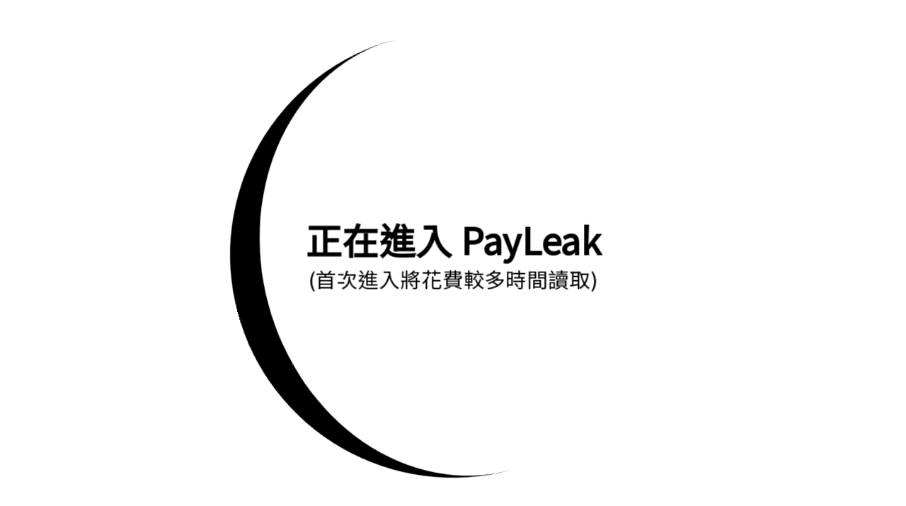

--- FILE ---
content_type: text/html
request_url: https://www.payleak.tw/index.html?companyId=70771557&companyName=%E5%A4%A7%E5%90%8C%E4%B8%96%E7%95%8C%E7%A7%91%E6%8A%80
body_size: 2859
content:
<!doctype html><html lang="en"><head><meta charset="utf-8"><meta http-equiv="X-UA-Compatible" content="IE=edge"><meta name="viewport" content="width=device-width,initial-scale=1"><meta name="description" content="公司開的薪資是基於內部標準還是基於市場標準? 「PayLeak 實領王」提供高可信度薪資數據為你解答"/><meta name="keywords" content="薪資, 薪水, 待遇, 收入, 月薪, 年薪, 薪資資訊, 工資, 徵信, 認證, 人工審核, 審核, 薪資透明, 薪水透明, 平台, 實領王, payleak, pay, salary"/><meta property="og:title" content="「PayLeak 實領王」台灣在地的徵信式薪資資訊分享平台"/><meta property="og:site_name" content="Payleak Official Website"><meta property="og:type" content="website"/><meta property="og:url" content="https://www.payleak.tw"/><meta property="og:image" content="https://www.payleak.tw/favicon.png"/><meta property="og:description" content="公司開的薪資是基於內部標準還是基於市場標準?「PayLeak 實領王」提供高可信度薪資數據為你解答"/><meta name="twitter:title" content="「PayLeak 實領王」台灣在地的徵信式薪資資訊分享平台"><meta name="twitter:url" content="https://www.payleak.tw"><meta name="twitter:description" content="公司開的薪資是基於內部標準還是基於市場標準?「PayLeak 實領王」提供高可信度薪資數據為你解答"/><meta name="twitter:image" content="https://www.payleak.tw/favicon.png"><script type="application/ld+json">{"@context":"https://PayLeak.tw","@type":"Organization","name":"PayLeak實領王","url":"https://www.PayLeak.tw","logo":"https://www.PayLeak.tw/favicon.png","contactPoint":{"@type":"ContactPoint","contactType":"CareerService"},"sameAs":["https://www.x.com/PayLeakTW","https://www.linkedin.com/company/89935620/"]}</script><script src="https://cdnjs.cloudflare.com/ajax/libs/lodash.js/4.14.1/lodash.min.js" type="160bac8d579b4b505d4e208b-text/javascript"></script><meta name="google-site-verification" content="UCwI3dAYCMShbAmf3er7ho7pQyzZjCXNSn39Jlnpv68"/><meta name="facebook-domain-verification" content="nygjbm6ofq2xbgol2bxnggqomgvoez"/><script data-ad-client="ca-pub-9009276761585231" async src="https://pagead2.googlesyndication.com/pagead/js/adsbygoogle.js" type="160bac8d579b4b505d4e208b-text/javascript"></script><script async src="https://www.googletagmanager.com/gtag/js?id=UA-151520272-1" type="160bac8d579b4b505d4e208b-text/javascript"></script><script type="160bac8d579b4b505d4e208b-text/javascript">window.dataLayer = window.dataLayer || []; function gtag(){dataLayer.push(arguments);} gtag('js', new Date()); gtag('config', 'UA-151520272-1'); gtag('config', 'AW-1035525760');</script><script async defer="defer" src="https://accounts.google.com/gsi/client" type="160bac8d579b4b505d4e208b-text/javascript"></script><script async defer="defer" crossorigin="anonymous" src="https://connect.facebook.net/zh_TW/sdk.js#xfbml=1&version=v14.0&appId=487281041839397&autoLogAppEvents=1" nonce="6LhLqRVh" type="160bac8d579b4b505d4e208b-text/javascript"></script><script type="160bac8d579b4b505d4e208b-text/javascript">!function(f,b,e,v,n,t,s){if(f.fbq)return;n=f.fbq=function(){n.callMethod?n.callMethod.apply(n,arguments):n.queue.push(arguments)};if(!f._fbq)f._fbq=n;n.push=n;n.loaded=!0;n.version='2.0';n.queue=[];t=b.createElement(e);t.async=!0;t.src=v;s=b.getElementsByTagName(e)[0];s.parentNode.insertBefore(t,s)}(window, document,'script','https://connect.facebook.net/en_US/fbevents.js');fbq('init', '838023643840142');fbq('track', 'PageView');</script><noscript><img height="1" width="1" style="display:none" alt="" src="https://www.facebook.com/tr?id=838023643840142&ev=PageView&noscript=1"/></noscript><script type="160bac8d579b4b505d4e208b-text/javascript">_linkedin_partner_id = '4470396'; window._linkedin_data_partner_ids = window._linkedin_data_partner_ids || [];window._linkedin_data_partner_ids.push(_linkedin_partner_id);</script><script type="160bac8d579b4b505d4e208b-text/javascript">(function(l) { if (!l){window.lintrk = function(a,b){window.lintrk.q.push([a,b])};window.lintrk.q=[]} var s = document.getElementsByTagName('script')[0];var b = document.createElement('script');b.type = 'text/javascript';b.async = true;b.src = 'https://snap.licdn.com/li.lms-analytics/insight.min.js';s.parentNode.insertBefore(b, s);})(window.lintrk);</script><noscript><img height="1" width="1" style="display:none;" alt="" src="https://px.ads.linkedin.com/collect/?pid=4470396&fmt=gif"/></noscript><script type="160bac8d579b4b505d4e208b-text/javascript">(function(c,l,a,r,i,t,y){c[a]=c[a]||function(){(c[a].q=c[a].q||[]).push(arguments)};t=l.createElement(r);t.async=1;t.src="https://www.clarity.ms/tag/"+i;y=l.getElementsByTagName(r)[0];y.parentNode.insertBefore(t,y);})(window, document, "clarity", "script", "lz8m92ftqh");</script><script async src="https://securepubads.g.doubleclick.net/tag/js/gpt.js" type="160bac8d579b4b505d4e208b-text/javascript"></script><script type="160bac8d579b4b505d4e208b-text/javascript">window.googletag = window.googletag || {cmd: []};</script><!--[if IE]><link rel="icon" href="/favicon.ico" sizes="16x16 32x32" type="image/ico"><![endif]--><link rel="icon" href="/favicon.png" sizes="48x48" type="image/png"><link rel="shortcut icon" href="/favicon.ico"><link as="style" rel="stylesheet preload prefetch" href="https://maxcdn.bootstrapcdn.com/font-awesome/4.4.0/css/font-awesome.min.css" crossorigin="anonymous"/><link as="style" rel="stylesheet preload prefetch" href="https://fonts.googleapis.com/css?family=Noto+Sans+TC|Orbitron&display=swap" crossorigin="anonymous"/><link as="style" rel="stylesheet preload prefetch" href="/css/animations-extended.css" crossorigin="anonymous"/><link as="style" rel="stylesheet preload prefetch" href="/css/payleak-loading.css" crossorigin="anonymous"/><link as="style" rel="stylesheet preload prefetch" href="/css/payleak-adsbygoogle.css" crossorigin="anonymous"/><title>PayLeak實領王 徵信式薪資資訊分享平台</title><script defer="defer" src="/js/chunk-vendors.654a909a.js" type="160bac8d579b4b505d4e208b-text/javascript"></script><script defer="defer" src="/js/app.1bbd2061.js" type="160bac8d579b4b505d4e208b-text/javascript"></script><link href="/css/chunk-vendors.bc22e9c7.css" rel="stylesheet"><link href="/css/app.6b2704e5.css" rel="stylesheet"><link rel="icon" type="image/svg+xml" href="/img/icons/favicon.svg"><link rel="icon" type="image/png" sizes="32x32" href="/img/icons/favicon-32x32.png"><link rel="icon" type="image/png" sizes="16x16" href="/img/icons/favicon-16x16.png"><link rel="manifest" href="/manifest.json"><meta name="theme-color" content="#000000"><meta name="apple-mobile-web-app-capable" content="yes"><meta name="apple-mobile-web-app-status-bar-style" content="black"><meta name="apple-mobile-web-app-title" content="PayLeak"><link rel="apple-touch-icon" href="/img/icons/apple-touch-icon-152x152.png"><link rel="mask-icon" href="/img/icons/safari-pinned-tab.svg" color="#000000"><meta name="msapplication-TileImage" content="/img/icons/msapplication-icon-144x144.png"><meta name="msapplication-TileColor" content="#000000"></head><body><div id="payleak-loading" class="background-loading-payleak"><div class="center-fixed-payleak"><div class="loader-payleak"></div></div><div class="loader-title-payleak" data-nosnippet><div class="animated infinite heartBeat">正在進入 PayLeak<br/><h5>(首次進入將花費較多時間讀取)</h5></div></div></div><div id="fb-root"></div><div id="app"></div><noscript><strong>We're sorry but payleak doesn't work properly without JavaScript enabled. Please enable it to continue.</strong></noscript><script src="/cdn-cgi/scripts/7d0fa10a/cloudflare-static/rocket-loader.min.js" data-cf-settings="160bac8d579b4b505d4e208b-|49" defer></script><script defer src="https://static.cloudflareinsights.com/beacon.min.js/vcd15cbe7772f49c399c6a5babf22c1241717689176015" integrity="sha512-ZpsOmlRQV6y907TI0dKBHq9Md29nnaEIPlkf84rnaERnq6zvWvPUqr2ft8M1aS28oN72PdrCzSjY4U6VaAw1EQ==" data-cf-beacon='{"version":"2024.11.0","token":"46353f310eab4f7985b1478f3196c3c5","r":1,"server_timing":{"name":{"cfCacheStatus":true,"cfEdge":true,"cfExtPri":true,"cfL4":true,"cfOrigin":true,"cfSpeedBrain":true},"location_startswith":null}}' crossorigin="anonymous"></script>
</body></html>

--- FILE ---
content_type: text/html; charset=utf-8
request_url: https://www.google.com/recaptcha/api2/aframe
body_size: 180
content:
<!DOCTYPE HTML><html><head><meta http-equiv="content-type" content="text/html; charset=UTF-8"></head><body><script nonce="QgntjPr5caZciI-JJ_syUA">/** Anti-fraud and anti-abuse applications only. See google.com/recaptcha */ try{var clients={'sodar':'https://pagead2.googlesyndication.com/pagead/sodar?'};window.addEventListener("message",function(a){try{if(a.source===window.parent){var b=JSON.parse(a.data);var c=clients[b['id']];if(c){var d=document.createElement('img');d.src=c+b['params']+'&rc='+(localStorage.getItem("rc::a")?sessionStorage.getItem("rc::b"):"");window.document.body.appendChild(d);sessionStorage.setItem("rc::e",parseInt(sessionStorage.getItem("rc::e")||0)+1);localStorage.setItem("rc::h",'1768891613617');}}}catch(b){}});window.parent.postMessage("_grecaptcha_ready", "*");}catch(b){}</script></body></html>

--- FILE ---
content_type: text/css
request_url: https://www.payleak.tw/css/payleak-loading.css
body_size: 144
content:
html {
overflow-x: hidden;
}

.company-link {
top: 0%;
left: -10%;
width: 2%;
position: fixed;
display: block;
font-size: 1rem;
}

.background-loading-payleak {
height: 100%;
width: 100%;
position: absolute;
background: while;
background-position: center;
background-repeat: no-repeat;
background-size: cover;
}
.loader-title-payleak {
font-family: "Orbitron", sans-serif;
font-family: "Noto Sans TC", sans-serif;
color: black;
font-size: 2.2rem;
font-weight: 900;
text-align: center;
position: absolute;
left: 50%;
top: 50%;
transform: translate(-50%, -50%);
}

.center-fixed-payleak {
position: absolute;
left: 50%;
top: 50%;
transform: translate(-50%, -50%);
}

.loader-payleak {
position: block;
content: "";
width: 35rem;
height: 35rem;
z-index: 1;
border: 2.5rem solid while;
border-radius: 50%;
border-top: 2.5rem solid black;
-webkit-animation: spin-payleak 2s linear infinite;
animation: spin-payleak 2s linear infinite;
}

@-webkit-keyframes spin-payleak {
0% { -webkit-transform: rotate(0deg); }
100% { -webkit-transform: rotate(360deg); }
}

@keyframes spin-payleak {
0% { transform: rotate(0deg); }
100% { transform: rotate(360deg); }
}

--- FILE ---
content_type: text/css
request_url: https://www.payleak.tw/css/payleak-adsbygoogle.css
body_size: -180
content:
.normal-type {
    display: block;
    width: 80vw;
    height: 50vh;
}

.modal-type {
    display: block;
    width: 70vw;
    height: 40vh;
    /* left: 50%;
    transform: translate(-50%, -50%); */
}

ins.adsbygoogle[data-ad-status="unfilled"] {
    display: none !important;
}


--- FILE ---
content_type: application/javascript
request_url: https://www.payleak.tw/js/chunk-vendors.654a909a.js
body_size: 150207
content:
(self["webpackChunkpayleak_main_v3"]=self["webpackChunkpayleak_main_v3"]||[]).push([[998],{9662:function(t,e,n){var r=n(614),i=n(6330),o=TypeError;t.exports=function(t){if(r(t))return t;throw o(i(t)+" is not a function")}},6077:function(t,e,n){var r=n(614),i=String,o=TypeError;t.exports=function(t){if("object"==typeof t||r(t))return t;throw o("Can't set "+i(t)+" as a prototype")}},5787:function(t,e,n){var r=n(7976),i=TypeError;t.exports=function(t,e){if(r(e,t))return t;throw i("Incorrect invocation")}},9670:function(t,e,n){var r=n(111),i=String,o=TypeError;t.exports=function(t){if(r(t))return t;throw o(i(t)+" is not an object")}},3013:function(t){t.exports="undefined"!=typeof ArrayBuffer&&"undefined"!=typeof DataView},260:function(t,e,n){"use strict";var r,i,o,s=n(3013),a=n(9781),c=n(7854),u=n(614),l=n(111),f=n(2597),h=n(648),p=n(6330),d=n(8880),g=n(8052),m=n(7045),v=n(7976),y=n(9518),_=n(7674),b=n(5112),w=n(9711),E=n(9909),A=E.enforce,x=E.get,k=c.Int8Array,S=k&&k.prototype,C=c.Uint8ClampedArray,O=C&&C.prototype,T=k&&y(k),R=S&&y(S),I=Object.prototype,L=c.TypeError,P=b("toStringTag"),B=w("TYPED_ARRAY_TAG"),j="TypedArrayConstructor",D=s&&!!_&&"Opera"!==h(c.opera),M=!1,N={Int8Array:1,Uint8Array:1,Uint8ClampedArray:1,Int16Array:2,Uint16Array:2,Int32Array:4,Uint32Array:4,Float32Array:4,Float64Array:8},F={BigInt64Array:8,BigUint64Array:8},U=function(t){if(!l(t))return!1;var e=h(t);return"DataView"===e||f(N,e)||f(F,e)},$=function(t){var e=y(t);if(l(e)){var n=x(e);return n&&f(n,j)?n[j]:$(e)}},H=function(t){if(!l(t))return!1;var e=h(t);return f(N,e)||f(F,e)},z=function(t){if(H(t))return t;throw L("Target is not a typed array")},W=function(t){if(u(t)&&(!_||v(T,t)))return t;throw L(p(t)+" is not a typed array constructor")},q=function(t,e,n,r){if(a){if(n)for(var i in N){var o=c[i];if(o&&f(o.prototype,t))try{delete o.prototype[t]}catch(s){try{o.prototype[t]=e}catch(u){}}}R[t]&&!n||g(R,t,n?e:D&&S[t]||e,r)}},V=function(t,e,n){var r,i;if(a){if(_){if(n)for(r in N)if(i=c[r],i&&f(i,t))try{delete i[t]}catch(o){}if(T[t]&&!n)return;try{return g(T,t,n?e:D&&T[t]||e)}catch(o){}}for(r in N)i=c[r],!i||i[t]&&!n||g(i,t,e)}};for(r in N)i=c[r],o=i&&i.prototype,o?A(o)[j]=i:D=!1;for(r in F)i=c[r],o=i&&i.prototype,o&&(A(o)[j]=i);if((!D||!u(T)||T===Function.prototype)&&(T=function(){throw L("Incorrect invocation")},D))for(r in N)c[r]&&_(c[r],T);if((!D||!R||R===I)&&(R=T.prototype,D))for(r in N)c[r]&&_(c[r].prototype,R);if(D&&y(O)!==R&&_(O,R),a&&!f(R,P))for(r in M=!0,m(R,P,{configurable:!0,get:function(){return l(this)?this[B]:void 0}}),N)c[r]&&d(c[r],B,r);t.exports={NATIVE_ARRAY_BUFFER_VIEWS:D,TYPED_ARRAY_TAG:M&&B,aTypedArray:z,aTypedArrayConstructor:W,exportTypedArrayMethod:q,exportTypedArrayStaticMethod:V,getTypedArrayConstructor:$,isView:U,isTypedArray:H,TypedArray:T,TypedArrayPrototype:R}},7745:function(t,e,n){var r=n(6244);t.exports=function(t,e){var n=0,i=r(e),o=new t(i);while(i>n)o[n]=e[n++];return o}},1318:function(t,e,n){var r=n(5656),i=n(1400),o=n(6244),s=function(t){return function(e,n,s){var a,c=r(e),u=o(c),l=i(s,u);if(t&&n!=n){while(u>l)if(a=c[l++],a!=a)return!0}else for(;u>l;l++)if((t||l in c)&&c[l]===n)return t||l||0;return!t&&-1}};t.exports={includes:s(!0),indexOf:s(!1)}},9671:function(t,e,n){var r=n(9974),i=n(8361),o=n(7908),s=n(6244),a=function(t){var e=1==t;return function(n,a,c){var u,l,f=o(n),h=i(f),p=r(a,c),d=s(h);while(d-- >0)if(u=h[d],l=p(u,d,f),l)switch(t){case 0:return u;case 1:return d}return e?-1:void 0}};t.exports={findLast:a(0),findLastIndex:a(1)}},3658:function(t,e,n){"use strict";var r=n(9781),i=n(3157),o=TypeError,s=Object.getOwnPropertyDescriptor,a=r&&!function(){if(void 0!==this)return!0;try{Object.defineProperty([],"length",{writable:!1}).length=1}catch(t){return t instanceof TypeError}}();t.exports=a?function(t,e){if(i(t)&&!s(t,"length").writable)throw o("Cannot set read only .length");return t.length=e}:function(t,e){return t.length=e}},1843:function(t,e,n){var r=n(6244);t.exports=function(t,e){for(var n=r(t),i=new e(n),o=0;o<n;o++)i[o]=t[n-o-1];return i}},1572:function(t,e,n){var r=n(6244),i=n(9303),o=RangeError;t.exports=function(t,e,n,s){var a=r(t),c=i(n),u=c<0?a+c:c;if(u>=a||u<0)throw o("Incorrect index");for(var l=new e(a),f=0;f<a;f++)l[f]=f===u?s:t[f];return l}},4326:function(t,e,n){var r=n(1702),i=r({}.toString),o=r("".slice);t.exports=function(t){return o(i(t),8,-1)}},648:function(t,e,n){var r=n(1694),i=n(614),o=n(4326),s=n(5112),a=s("toStringTag"),c=Object,u="Arguments"==o(function(){return arguments}()),l=function(t,e){try{return t[e]}catch(n){}};t.exports=r?o:function(t){var e,n,r;return void 0===t?"Undefined":null===t?"Null":"string"==typeof(n=l(e=c(t),a))?n:u?o(e):"Object"==(r=o(e))&&i(e.callee)?"Arguments":r}},9920:function(t,e,n){var r=n(2597),i=n(3887),o=n(1236),s=n(3070);t.exports=function(t,e,n){for(var a=i(e),c=s.f,u=o.f,l=0;l<a.length;l++){var f=a[l];r(t,f)||n&&r(n,f)||c(t,f,u(e,f))}}},8544:function(t,e,n){var r=n(7293);t.exports=!r((function(){function t(){}return t.prototype.constructor=null,Object.getPrototypeOf(new t)!==t.prototype}))},8880:function(t,e,n){var r=n(9781),i=n(3070),o=n(9114);t.exports=r?function(t,e,n){return i.f(t,e,o(1,n))}:function(t,e,n){return t[e]=n,t}},9114:function(t){t.exports=function(t,e){return{enumerable:!(1&t),configurable:!(2&t),writable:!(4&t),value:e}}},7045:function(t,e,n){var r=n(6339),i=n(3070);t.exports=function(t,e,n){return n.get&&r(n.get,e,{getter:!0}),n.set&&r(n.set,e,{setter:!0}),i.f(t,e,n)}},8052:function(t,e,n){var r=n(614),i=n(3070),o=n(6339),s=n(3072);t.exports=function(t,e,n,a){a||(a={});var c=a.enumerable,u=void 0!==a.name?a.name:e;if(r(n)&&o(n,u,a),a.global)c?t[e]=n:s(e,n);else{try{a.unsafe?t[e]&&(c=!0):delete t[e]}catch(l){}c?t[e]=n:i.f(t,e,{value:n,enumerable:!1,configurable:!a.nonConfigurable,writable:!a.nonWritable})}return t}},3072:function(t,e,n){var r=n(7854),i=Object.defineProperty;t.exports=function(t,e){try{i(r,t,{value:e,configurable:!0,writable:!0})}catch(n){r[t]=e}return e}},9781:function(t,e,n){var r=n(7293);t.exports=!r((function(){return 7!=Object.defineProperty({},1,{get:function(){return 7}})[1]}))},4154:function(t){var e="object"==typeof document&&document.all,n="undefined"==typeof e&&void 0!==e;t.exports={all:e,IS_HTMLDDA:n}},317:function(t,e,n){var r=n(7854),i=n(111),o=r.document,s=i(o)&&i(o.createElement);t.exports=function(t){return s?o.createElement(t):{}}},7207:function(t){var e=TypeError,n=9007199254740991;t.exports=function(t){if(t>n)throw e("Maximum allowed index exceeded");return t}},3678:function(t){t.exports={IndexSizeError:{s:"INDEX_SIZE_ERR",c:1,m:1},DOMStringSizeError:{s:"DOMSTRING_SIZE_ERR",c:2,m:0},HierarchyRequestError:{s:"HIERARCHY_REQUEST_ERR",c:3,m:1},WrongDocumentError:{s:"WRONG_DOCUMENT_ERR",c:4,m:1},InvalidCharacterError:{s:"INVALID_CHARACTER_ERR",c:5,m:1},NoDataAllowedError:{s:"NO_DATA_ALLOWED_ERR",c:6,m:0},NoModificationAllowedError:{s:"NO_MODIFICATION_ALLOWED_ERR",c:7,m:1},NotFoundError:{s:"NOT_FOUND_ERR",c:8,m:1},NotSupportedError:{s:"NOT_SUPPORTED_ERR",c:9,m:1},InUseAttributeError:{s:"INUSE_ATTRIBUTE_ERR",c:10,m:1},InvalidStateError:{s:"INVALID_STATE_ERR",c:11,m:1},SyntaxError:{s:"SYNTAX_ERR",c:12,m:1},InvalidModificationError:{s:"INVALID_MODIFICATION_ERR",c:13,m:1},NamespaceError:{s:"NAMESPACE_ERR",c:14,m:1},InvalidAccessError:{s:"INVALID_ACCESS_ERR",c:15,m:1},ValidationError:{s:"VALIDATION_ERR",c:16,m:0},TypeMismatchError:{s:"TYPE_MISMATCH_ERR",c:17,m:1},SecurityError:{s:"SECURITY_ERR",c:18,m:1},NetworkError:{s:"NETWORK_ERR",c:19,m:1},AbortError:{s:"ABORT_ERR",c:20,m:1},URLMismatchError:{s:"URL_MISMATCH_ERR",c:21,m:1},QuotaExceededError:{s:"QUOTA_EXCEEDED_ERR",c:22,m:1},TimeoutError:{s:"TIMEOUT_ERR",c:23,m:1},InvalidNodeTypeError:{s:"INVALID_NODE_TYPE_ERR",c:24,m:1},DataCloneError:{s:"DATA_CLONE_ERR",c:25,m:1}}},8113:function(t){t.exports="undefined"!=typeof navigator&&String(navigator.userAgent)||""},7392:function(t,e,n){var r,i,o=n(7854),s=n(8113),a=o.process,c=o.Deno,u=a&&a.versions||c&&c.version,l=u&&u.v8;l&&(r=l.split("."),i=r[0]>0&&r[0]<4?1:+(r[0]+r[1])),!i&&s&&(r=s.match(/Edge\/(\d+)/),(!r||r[1]>=74)&&(r=s.match(/Chrome\/(\d+)/),r&&(i=+r[1]))),t.exports=i},748:function(t){t.exports=["constructor","hasOwnProperty","isPrototypeOf","propertyIsEnumerable","toLocaleString","toString","valueOf"]},1060:function(t,e,n){var r=n(1702),i=Error,o=r("".replace),s=function(t){return String(i(t).stack)}("zxcasd"),a=/\n\s*at [^:]*:[^\n]*/,c=a.test(s);t.exports=function(t,e){if(c&&"string"==typeof t&&!i.prepareStackTrace)while(e--)t=o(t,a,"");return t}},5392:function(t,e,n){var r=n(8880),i=n(1060),o=n(2914),s=Error.captureStackTrace;t.exports=function(t,e,n,a){o&&(s?s(t,e):r(t,"stack",i(n,a)))}},2914:function(t,e,n){var r=n(7293),i=n(9114);t.exports=!r((function(){var t=Error("a");return!("stack"in t)||(Object.defineProperty(t,"stack",i(1,7)),7!==t.stack)}))},2109:function(t,e,n){var r=n(7854),i=n(1236).f,o=n(8880),s=n(8052),a=n(3072),c=n(9920),u=n(4705);t.exports=function(t,e){var n,l,f,h,p,d,g=t.target,m=t.global,v=t.stat;if(l=m?r:v?r[g]||a(g,{}):(r[g]||{}).prototype,l)for(f in e){if(p=e[f],t.dontCallGetSet?(d=i(l,f),h=d&&d.value):h=l[f],n=u(m?f:g+(v?".":"#")+f,t.forced),!n&&void 0!==h){if(typeof p==typeof h)continue;c(p,h)}(t.sham||h&&h.sham)&&o(p,"sham",!0),s(l,f,p,t)}}},7293:function(t){t.exports=function(t){try{return!!t()}catch(e){return!0}}},2104:function(t,e,n){var r=n(4374),i=Function.prototype,o=i.apply,s=i.call;t.exports="object"==typeof Reflect&&Reflect.apply||(r?s.bind(o):function(){return s.apply(o,arguments)})},9974:function(t,e,n){var r=n(1470),i=n(9662),o=n(4374),s=r(r.bind);t.exports=function(t,e){return i(t),void 0===e?t:o?s(t,e):function(){return t.apply(e,arguments)}}},4374:function(t,e,n){var r=n(7293);t.exports=!r((function(){var t=function(){}.bind();return"function"!=typeof t||t.hasOwnProperty("prototype")}))},6916:function(t,e,n){var r=n(4374),i=Function.prototype.call;t.exports=r?i.bind(i):function(){return i.apply(i,arguments)}},6530:function(t,e,n){var r=n(9781),i=n(2597),o=Function.prototype,s=r&&Object.getOwnPropertyDescriptor,a=i(o,"name"),c=a&&"something"===function(){}.name,u=a&&(!r||r&&s(o,"name").configurable);t.exports={EXISTS:a,PROPER:c,CONFIGURABLE:u}},5668:function(t,e,n){var r=n(1702),i=n(9662);t.exports=function(t,e,n){try{return r(i(Object.getOwnPropertyDescriptor(t,e)[n]))}catch(o){}}},1470:function(t,e,n){var r=n(4326),i=n(1702);t.exports=function(t){if("Function"===r(t))return i(t)}},1702:function(t,e,n){var r=n(4374),i=Function.prototype,o=i.call,s=r&&i.bind.bind(o,o);t.exports=r?s:function(t){return function(){return o.apply(t,arguments)}}},5005:function(t,e,n){var r=n(7854),i=n(614),o=function(t){return i(t)?t:void 0};t.exports=function(t,e){return arguments.length<2?o(r[t]):r[t]&&r[t][e]}},8173:function(t,e,n){var r=n(9662),i=n(8554);t.exports=function(t,e){var n=t[e];return i(n)?void 0:r(n)}},7854:function(t,e,n){var r=function(t){return t&&t.Math==Math&&t};t.exports=r("object"==typeof globalThis&&globalThis)||r("object"==typeof window&&window)||r("object"==typeof self&&self)||r("object"==typeof n.g&&n.g)||function(){return this}()||this||Function("return this")()},2597:function(t,e,n){var r=n(1702),i=n(7908),o=r({}.hasOwnProperty);t.exports=Object.hasOwn||function(t,e){return o(i(t),e)}},3501:function(t){t.exports={}},4664:function(t,e,n){var r=n(9781),i=n(7293),o=n(317);t.exports=!r&&!i((function(){return 7!=Object.defineProperty(o("div"),"a",{get:function(){return 7}}).a}))},8361:function(t,e,n){var r=n(1702),i=n(7293),o=n(4326),s=Object,a=r("".split);t.exports=i((function(){return!s("z").propertyIsEnumerable(0)}))?function(t){return"String"==o(t)?a(t,""):s(t)}:s},9587:function(t,e,n){var r=n(614),i=n(111),o=n(7674);t.exports=function(t,e,n){var s,a;return o&&r(s=e.constructor)&&s!==n&&i(a=s.prototype)&&a!==n.prototype&&o(t,a),t}},2788:function(t,e,n){var r=n(1702),i=n(614),o=n(5465),s=r(Function.toString);i(o.inspectSource)||(o.inspectSource=function(t){return s(t)}),t.exports=o.inspectSource},8340:function(t,e,n){var r=n(111),i=n(8880);t.exports=function(t,e){r(e)&&"cause"in e&&i(t,"cause",e.cause)}},9909:function(t,e,n){var r,i,o,s=n(4811),a=n(7854),c=n(111),u=n(8880),l=n(2597),f=n(5465),h=n(6200),p=n(3501),d="Object already initialized",g=a.TypeError,m=a.WeakMap,v=function(t){return o(t)?i(t):r(t,{})},y=function(t){return function(e){var n;if(!c(e)||(n=i(e)).type!==t)throw g("Incompatible receiver, "+t+" required");return n}};if(s||f.state){var _=f.state||(f.state=new m);_.get=_.get,_.has=_.has,_.set=_.set,r=function(t,e){if(_.has(t))throw g(d);return e.facade=t,_.set(t,e),e},i=function(t){return _.get(t)||{}},o=function(t){return _.has(t)}}else{var b=h("state");p[b]=!0,r=function(t,e){if(l(t,b))throw g(d);return e.facade=t,u(t,b,e),e},i=function(t){return l(t,b)?t[b]:{}},o=function(t){return l(t,b)}}t.exports={set:r,get:i,has:o,enforce:v,getterFor:y}},3157:function(t,e,n){var r=n(4326);t.exports=Array.isArray||function(t){return"Array"==r(t)}},4067:function(t,e,n){var r=n(648);t.exports=function(t){var e=r(t);return"BigInt64Array"==e||"BigUint64Array"==e}},614:function(t,e,n){var r=n(4154),i=r.all;t.exports=r.IS_HTMLDDA?function(t){return"function"==typeof t||t===i}:function(t){return"function"==typeof t}},4705:function(t,e,n){var r=n(7293),i=n(614),o=/#|\.prototype\./,s=function(t,e){var n=c[a(t)];return n==l||n!=u&&(i(e)?r(e):!!e)},a=s.normalize=function(t){return String(t).replace(o,".").toLowerCase()},c=s.data={},u=s.NATIVE="N",l=s.POLYFILL="P";t.exports=s},8554:function(t){t.exports=function(t){return null===t||void 0===t}},111:function(t,e,n){var r=n(614),i=n(4154),o=i.all;t.exports=i.IS_HTMLDDA?function(t){return"object"==typeof t?null!==t:r(t)||t===o}:function(t){return"object"==typeof t?null!==t:r(t)}},1913:function(t){t.exports=!1},2190:function(t,e,n){var r=n(5005),i=n(614),o=n(7976),s=n(3307),a=Object;t.exports=s?function(t){return"symbol"==typeof t}:function(t){var e=r("Symbol");return i(e)&&o(e.prototype,a(t))}},6244:function(t,e,n){var r=n(7466);t.exports=function(t){return r(t.length)}},6339:function(t,e,n){var r=n(1702),i=n(7293),o=n(614),s=n(2597),a=n(9781),c=n(6530).CONFIGURABLE,u=n(2788),l=n(9909),f=l.enforce,h=l.get,p=String,d=Object.defineProperty,g=r("".slice),m=r("".replace),v=r([].join),y=a&&!i((function(){return 8!==d((function(){}),"length",{value:8}).length})),_=String(String).split("String"),b=t.exports=function(t,e,n){"Symbol("===g(p(e),0,7)&&(e="["+m(p(e),/^Symbol\(([^)]*)\)/,"$1")+"]"),n&&n.getter&&(e="get "+e),n&&n.setter&&(e="set "+e),(!s(t,"name")||c&&t.name!==e)&&(a?d(t,"name",{value:e,configurable:!0}):t.name=e),y&&n&&s(n,"arity")&&t.length!==n.arity&&d(t,"length",{value:n.arity});try{n&&s(n,"constructor")&&n.constructor?a&&d(t,"prototype",{writable:!1}):t.prototype&&(t.prototype=void 0)}catch(i){}var r=f(t);return s(r,"source")||(r.source=v(_,"string"==typeof e?e:"")),t};Function.prototype.toString=b((function(){return o(this)&&h(this).source||u(this)}),"toString")},4758:function(t){var e=Math.ceil,n=Math.floor;t.exports=Math.trunc||function(t){var r=+t;return(r>0?n:e)(r)}},6277:function(t,e,n){var r=n(1340);t.exports=function(t,e){return void 0===t?arguments.length<2?"":e:r(t)}},3070:function(t,e,n){var r=n(9781),i=n(4664),o=n(3353),s=n(9670),a=n(4948),c=TypeError,u=Object.defineProperty,l=Object.getOwnPropertyDescriptor,f="enumerable",h="configurable",p="writable";e.f=r?o?function(t,e,n){if(s(t),e=a(e),s(n),"function"===typeof t&&"prototype"===e&&"value"in n&&p in n&&!n[p]){var r=l(t,e);r&&r[p]&&(t[e]=n.value,n={configurable:h in n?n[h]:r[h],enumerable:f in n?n[f]:r[f],writable:!1})}return u(t,e,n)}:u:function(t,e,n){if(s(t),e=a(e),s(n),i)try{return u(t,e,n)}catch(r){}if("get"in n||"set"in n)throw c("Accessors not supported");return"value"in n&&(t[e]=n.value),t}},1236:function(t,e,n){var r=n(9781),i=n(6916),o=n(5296),s=n(9114),a=n(5656),c=n(4948),u=n(2597),l=n(4664),f=Object.getOwnPropertyDescriptor;e.f=r?f:function(t,e){if(t=a(t),e=c(e),l)try{return f(t,e)}catch(n){}if(u(t,e))return s(!i(o.f,t,e),t[e])}},8006:function(t,e,n){var r=n(6324),i=n(748),o=i.concat("length","prototype");e.f=Object.getOwnPropertyNames||function(t){return r(t,o)}},5181:function(t,e){e.f=Object.getOwnPropertySymbols},9518:function(t,e,n){var r=n(2597),i=n(614),o=n(7908),s=n(6200),a=n(8544),c=s("IE_PROTO"),u=Object,l=u.prototype;t.exports=a?u.getPrototypeOf:function(t){var e=o(t);if(r(e,c))return e[c];var n=e.constructor;return i(n)&&e instanceof n?n.prototype:e instanceof u?l:null}},7976:function(t,e,n){var r=n(1702);t.exports=r({}.isPrototypeOf)},6324:function(t,e,n){var r=n(1702),i=n(2597),o=n(5656),s=n(1318).indexOf,a=n(3501),c=r([].push);t.exports=function(t,e){var n,r=o(t),u=0,l=[];for(n in r)!i(a,n)&&i(r,n)&&c(l,n);while(e.length>u)i(r,n=e[u++])&&(~s(l,n)||c(l,n));return l}},5296:function(t,e){"use strict";var n={}.propertyIsEnumerable,r=Object.getOwnPropertyDescriptor,i=r&&!n.call({1:2},1);e.f=i?function(t){var e=r(this,t);return!!e&&e.enumerable}:n},7674:function(t,e,n){var r=n(5668),i=n(9670),o=n(6077);t.exports=Object.setPrototypeOf||("__proto__"in{}?function(){var t,e=!1,n={};try{t=r(Object.prototype,"__proto__","set"),t(n,[]),e=n instanceof Array}catch(s){}return function(n,r){return i(n),o(r),e?t(n,r):n.__proto__=r,n}}():void 0)},2140:function(t,e,n){var r=n(6916),i=n(614),o=n(111),s=TypeError;t.exports=function(t,e){var n,a;if("string"===e&&i(n=t.toString)&&!o(a=r(n,t)))return a;if(i(n=t.valueOf)&&!o(a=r(n,t)))return a;if("string"!==e&&i(n=t.toString)&&!o(a=r(n,t)))return a;throw s("Can't convert object to primitive value")}},3887:function(t,e,n){var r=n(5005),i=n(1702),o=n(8006),s=n(5181),a=n(9670),c=i([].concat);t.exports=r("Reflect","ownKeys")||function(t){var e=o.f(a(t)),n=s.f;return n?c(e,n(t)):e}},2626:function(t,e,n){var r=n(3070).f;t.exports=function(t,e,n){n in t||r(t,n,{configurable:!0,get:function(){return e[n]},set:function(t){e[n]=t}})}},4488:function(t,e,n){var r=n(8554),i=TypeError;t.exports=function(t){if(r(t))throw i("Can't call method on "+t);return t}},6200:function(t,e,n){var r=n(2309),i=n(9711),o=r("keys");t.exports=function(t){return o[t]||(o[t]=i(t))}},5465:function(t,e,n){var r=n(7854),i=n(3072),o="__core-js_shared__",s=r[o]||i(o,{});t.exports=s},2309:function(t,e,n){var r=n(1913),i=n(5465);(t.exports=function(t,e){return i[t]||(i[t]=void 0!==e?e:{})})("versions",[]).push({version:"3.31.0",mode:r?"pure":"global",copyright:"© 2014-2023 Denis Pushkarev (zloirock.ru)",license:"https://github.com/zloirock/core-js/blob/v3.31.0/LICENSE",source:"https://github.com/zloirock/core-js"})},6293:function(t,e,n){var r=n(7392),i=n(7293),o=n(7854),s=o.String;t.exports=!!Object.getOwnPropertySymbols&&!i((function(){var t=Symbol();return!s(t)||!(Object(t)instanceof Symbol)||!Symbol.sham&&r&&r<41}))},1400:function(t,e,n){var r=n(9303),i=Math.max,o=Math.min;t.exports=function(t,e){var n=r(t);return n<0?i(n+e,0):o(n,e)}},4599:function(t,e,n){var r=n(7593),i=TypeError;t.exports=function(t){var e=r(t,"number");if("number"==typeof e)throw i("Can't convert number to bigint");return BigInt(e)}},5656:function(t,e,n){var r=n(8361),i=n(4488);t.exports=function(t){return r(i(t))}},9303:function(t,e,n){var r=n(4758);t.exports=function(t){var e=+t;return e!==e||0===e?0:r(e)}},7466:function(t,e,n){var r=n(9303),i=Math.min;t.exports=function(t){return t>0?i(r(t),9007199254740991):0}},7908:function(t,e,n){var r=n(4488),i=Object;t.exports=function(t){return i(r(t))}},2452:function(t,e,n){var r=n(3002),i=RangeError;t.exports=function(t,e){var n=r(t);if(n%e)throw i("Wrong offset");return n}},3002:function(t,e,n){var r=n(9303),i=RangeError;t.exports=function(t){var e=r(t);if(e<0)throw i("The argument can't be less than 0");return e}},7593:function(t,e,n){var r=n(6916),i=n(111),o=n(2190),s=n(8173),a=n(2140),c=n(5112),u=TypeError,l=c("toPrimitive");t.exports=function(t,e){if(!i(t)||o(t))return t;var n,c=s(t,l);if(c){if(void 0===e&&(e="default"),n=r(c,t,e),!i(n)||o(n))return n;throw u("Can't convert object to primitive value")}return void 0===e&&(e="number"),a(t,e)}},4948:function(t,e,n){var r=n(7593),i=n(2190);t.exports=function(t){var e=r(t,"string");return i(e)?e:e+""}},1694:function(t,e,n){var r=n(5112),i=r("toStringTag"),o={};o[i]="z",t.exports="[object z]"===String(o)},1340:function(t,e,n){var r=n(648),i=String;t.exports=function(t){if("Symbol"===r(t))throw TypeError("Cannot convert a Symbol value to a string");return i(t)}},6330:function(t){var e=String;t.exports=function(t){try{return e(t)}catch(n){return"Object"}}},9711:function(t,e,n){var r=n(1702),i=0,o=Math.random(),s=r(1..toString);t.exports=function(t){return"Symbol("+(void 0===t?"":t)+")_"+s(++i+o,36)}},3307:function(t,e,n){var r=n(6293);t.exports=r&&!Symbol.sham&&"symbol"==typeof Symbol.iterator},3353:function(t,e,n){var r=n(9781),i=n(7293);t.exports=r&&i((function(){return 42!=Object.defineProperty((function(){}),"prototype",{value:42,writable:!1}).prototype}))},4811:function(t,e,n){var r=n(7854),i=n(614),o=r.WeakMap;t.exports=i(o)&&/native code/.test(String(o))},5112:function(t,e,n){var r=n(7854),i=n(2309),o=n(2597),s=n(9711),a=n(6293),c=n(3307),u=r.Symbol,l=i("wks"),f=c?u["for"]||u:u&&u.withoutSetter||s;t.exports=function(t){return o(l,t)||(l[t]=a&&o(u,t)?u[t]:f("Symbol."+t)),l[t]}},9191:function(t,e,n){"use strict";var r=n(5005),i=n(2597),o=n(8880),s=n(7976),a=n(7674),c=n(9920),u=n(2626),l=n(9587),f=n(6277),h=n(8340),p=n(5392),d=n(9781),g=n(1913);t.exports=function(t,e,n,m){var v="stackTraceLimit",y=m?2:1,_=t.split("."),b=_[_.length-1],w=r.apply(null,_);if(w){var E=w.prototype;if(!g&&i(E,"cause")&&delete E.cause,!n)return w;var A=r("Error"),x=e((function(t,e){var n=f(m?e:t,void 0),r=m?new w(t):new w;return void 0!==n&&o(r,"message",n),p(r,x,r.stack,2),this&&s(E,this)&&l(r,this,x),arguments.length>y&&h(r,arguments[y]),r}));if(x.prototype=E,"Error"!==b?a?a(x,A):c(x,A,{name:!0}):d&&v in w&&(u(x,w,v),u(x,w,"prepareStackTrace")),c(x,w),!g)try{E.name!==b&&o(E,"name",b),E.constructor=x}catch(k){}return x}}},7658:function(t,e,n){"use strict";var r=n(2109),i=n(7908),o=n(6244),s=n(3658),a=n(7207),c=n(7293),u=c((function(){return 4294967297!==[].push.call({length:4294967296},1)})),l=function(){try{Object.defineProperty([],"length",{writable:!1}).push()}catch(t){return t instanceof TypeError}},f=u||!l();r({target:"Array",proto:!0,arity:1,forced:f},{push:function(t){var e=i(this),n=o(e),r=arguments.length;a(n+r);for(var c=0;c<r;c++)e[n]=arguments[c],n++;return s(e,n),n}})},1703:function(t,e,n){var r=n(2109),i=n(7854),o=n(2104),s=n(9191),a="WebAssembly",c=i[a],u=7!==Error("e",{cause:7}).cause,l=function(t,e){var n={};n[t]=s(t,e,u),r({global:!0,constructor:!0,arity:1,forced:u},n)},f=function(t,e){if(c&&c[t]){var n={};n[t]=s(a+"."+t,e,u),r({target:a,stat:!0,constructor:!0,arity:1,forced:u},n)}};l("Error",(function(t){return function(e){return o(t,this,arguments)}})),l("EvalError",(function(t){return function(e){return o(t,this,arguments)}})),l("RangeError",(function(t){return function(e){return o(t,this,arguments)}})),l("ReferenceError",(function(t){return function(e){return o(t,this,arguments)}})),l("SyntaxError",(function(t){return function(e){return o(t,this,arguments)}})),l("TypeError",(function(t){return function(e){return o(t,this,arguments)}})),l("URIError",(function(t){return function(e){return o(t,this,arguments)}})),f("CompileError",(function(t){return function(e){return o(t,this,arguments)}})),f("LinkError",(function(t){return function(e){return o(t,this,arguments)}})),f("RuntimeError",(function(t){return function(e){return o(t,this,arguments)}}))},8675:function(t,e,n){"use strict";var r=n(260),i=n(6244),o=n(9303),s=r.aTypedArray,a=r.exportTypedArrayMethod;a("at",(function(t){var e=s(this),n=i(e),r=o(t),a=r>=0?r:n+r;return a<0||a>=n?void 0:e[a]}))},4590:function(t,e,n){"use strict";var r=n(260),i=n(9671).findLastIndex,o=r.aTypedArray,s=r.exportTypedArrayMethod;s("findLastIndex",(function(t){return i(o(this),t,arguments.length>1?arguments[1]:void 0)}))},3408:function(t,e,n){"use strict";var r=n(260),i=n(9671).findLast,o=r.aTypedArray,s=r.exportTypedArrayMethod;s("findLast",(function(t){return i(o(this),t,arguments.length>1?arguments[1]:void 0)}))},3462:function(t,e,n){"use strict";var r=n(7854),i=n(6916),o=n(260),s=n(6244),a=n(2452),c=n(7908),u=n(7293),l=r.RangeError,f=r.Int8Array,h=f&&f.prototype,p=h&&h.set,d=o.aTypedArray,g=o.exportTypedArrayMethod,m=!u((function(){var t=new Uint8ClampedArray(2);return i(p,t,{length:1,0:3},1),3!==t[1]})),v=m&&o.NATIVE_ARRAY_BUFFER_VIEWS&&u((function(){var t=new f(2);return t.set(1),t.set("2",1),0!==t[0]||2!==t[1]}));g("set",(function(t){d(this);var e=a(arguments.length>1?arguments[1]:void 0,1),n=c(t);if(m)return i(p,this,n,e);var r=this.length,o=s(n),u=0;if(o+e>r)throw l("Wrong length");while(u<o)this[e+u]=n[u++]}),!m||v)},1439:function(t,e,n){"use strict";var r=n(1843),i=n(260),o=i.aTypedArray,s=i.exportTypedArrayMethod,a=i.getTypedArrayConstructor;s("toReversed",(function(){return r(o(this),a(this))}))},7585:function(t,e,n){"use strict";var r=n(260),i=n(1702),o=n(9662),s=n(7745),a=r.aTypedArray,c=r.getTypedArrayConstructor,u=r.exportTypedArrayMethod,l=i(r.TypedArrayPrototype.sort);u("toSorted",(function(t){void 0!==t&&o(t);var e=a(this),n=s(c(e),e);return l(n,t)}))},5315:function(t,e,n){"use strict";var r=n(1572),i=n(260),o=n(4067),s=n(9303),a=n(4599),c=i.aTypedArray,u=i.getTypedArrayConstructor,l=i.exportTypedArrayMethod,f=!!function(){try{new Int8Array(1)["with"](2,{valueOf:function(){throw 8}})}catch(t){return 8===t}}();l("with",{with:function(t,e){var n=c(this),i=s(t),l=o(n)?a(e):+e;return r(n,u(n),i,l)}}["with"],!f)},2801:function(t,e,n){"use strict";var r=n(2109),i=n(7854),o=n(5005),s=n(9114),a=n(3070).f,c=n(2597),u=n(5787),l=n(9587),f=n(6277),h=n(3678),p=n(1060),d=n(9781),g=n(1913),m="DOMException",v=o("Error"),y=o(m),_=function(){u(this,b);var t=arguments.length,e=f(t<1?void 0:arguments[0]),n=f(t<2?void 0:arguments[1],"Error"),r=new y(e,n),i=v(e);return i.name=m,a(r,"stack",s(1,p(i.stack,1))),l(r,this,_),r},b=_.prototype=y.prototype,w="stack"in v(m),E="stack"in new y(1,2),A=y&&d&&Object.getOwnPropertyDescriptor(i,m),x=!!A&&!(A.writable&&A.configurable),k=w&&!x&&!E;r({global:!0,constructor:!0,forced:g||k},{DOMException:k?_:y});var S=o(m),C=S.prototype;if(C.constructor!==S)for(var O in g||a(C,"constructor",s(1,S)),h)if(c(h,O)){var T=h[O],R=T.s;c(S,R)||a(S,R,s(6,T.c))}},2062:function(t,e,n){"use strict";var r=n(9781),i=n(1702),o=n(7045),s=URLSearchParams.prototype,a=i(s.forEach);r&&!("size"in s)&&o(s,"size",{get:function(){var t=0;return a(this,(function(){t++})),t},configurable:!0,enumerable:!0})},4870:function(t,e,n){"use strict";n.d(e,{B:function(){return s},Bj:function(){return o},Fl:function(){return Vt},IU:function(){return It},Jd:function(){return k},PG:function(){return Ct},SU:function(){return Ht},Um:function(){return xt},WL:function(){return Wt},X$:function(){return T},X3:function(){return Rt},XI:function(){return Ft},Xl:function(){return Lt},dq:function(){return Mt},iH:function(){return Nt},j:function(){return C},lk:function(){return S},nZ:function(){return c},qj:function(){return At},qq:function(){return w},yT:function(){return Tt}});n(7658);var r=n(7139);let i;class o{constructor(t=!1){this.detached=t,this._active=!0,this.effects=[],this.cleanups=[],this.parent=i,!t&&i&&(this.index=(i.scopes||(i.scopes=[])).push(this)-1)}get active(){return this._active}run(t){if(this._active){const e=i;try{return i=this,t()}finally{i=e}}else 0}on(){i=this}off(){i=this.parent}stop(t){if(this._active){let e,n;for(e=0,n=this.effects.length;e<n;e++)this.effects[e].stop();for(e=0,n=this.cleanups.length;e<n;e++)this.cleanups[e]();if(this.scopes)for(e=0,n=this.scopes.length;e<n;e++)this.scopes[e].stop(!0);if(!this.detached&&this.parent&&!t){const t=this.parent.scopes.pop();t&&t!==this&&(this.parent.scopes[this.index]=t,t.index=this.index)}this.parent=void 0,this._active=!1}}}function s(t){return new o(t)}function a(t,e=i){e&&e.active&&e.effects.push(t)}function c(){return i}const u=t=>{const e=new Set(t);return e.w=0,e.n=0,e},l=t=>(t.w&m)>0,f=t=>(t.n&m)>0,h=({deps:t})=>{if(t.length)for(let e=0;e<t.length;e++)t[e].w|=m},p=t=>{const{deps:e}=t;if(e.length){let n=0;for(let r=0;r<e.length;r++){const i=e[r];l(i)&&!f(i)?i.delete(t):e[n++]=i,i.w&=~m,i.n&=~m}e.length=n}},d=new WeakMap;let g=0,m=1;const v=30;let y;const _=Symbol(""),b=Symbol("");class w{constructor(t,e=null,n){this.fn=t,this.scheduler=e,this.active=!0,this.deps=[],this.parent=void 0,a(this,n)}run(){if(!this.active)return this.fn();let t=y,e=A;while(t){if(t===this)return;t=t.parent}try{return this.parent=y,y=this,A=!0,m=1<<++g,g<=v?h(this):E(this),this.fn()}finally{g<=v&&p(this),m=1<<--g,y=this.parent,A=e,this.parent=void 0,this.deferStop&&this.stop()}}stop(){y===this?this.deferStop=!0:this.active&&(E(this),this.onStop&&this.onStop(),this.active=!1)}}function E(t){const{deps:e}=t;if(e.length){for(let n=0;n<e.length;n++)e[n].delete(t);e.length=0}}let A=!0;const x=[];function k(){x.push(A),A=!1}function S(){const t=x.pop();A=void 0===t||t}function C(t,e,n){if(A&&y){let e=d.get(t);e||d.set(t,e=new Map);let r=e.get(n);r||e.set(n,r=u());const i=void 0;O(r,i)}}function O(t,e){let n=!1;g<=v?f(t)||(t.n|=m,n=!l(t)):n=!t.has(y),n&&(t.add(y),y.deps.push(t))}function T(t,e,n,i,o,s){const a=d.get(t);if(!a)return;let c=[];if("clear"===e)c=[...a.values()];else if("length"===n&&(0,r.kJ)(t)){const t=Number(i);a.forEach(((e,n)=>{("length"===n||n>=t)&&c.push(e)}))}else switch(void 0!==n&&c.push(a.get(n)),e){case"add":(0,r.kJ)(t)?(0,r.S0)(n)&&c.push(a.get("length")):(c.push(a.get(_)),(0,r._N)(t)&&c.push(a.get(b)));break;case"delete":(0,r.kJ)(t)||(c.push(a.get(_)),(0,r._N)(t)&&c.push(a.get(b)));break;case"set":(0,r._N)(t)&&c.push(a.get(_));break}if(1===c.length)c[0]&&R(c[0]);else{const t=[];for(const e of c)e&&t.push(...e);R(u(t))}}function R(t,e){const n=(0,r.kJ)(t)?t:[...t];for(const r of n)r.computed&&I(r,e);for(const r of n)r.computed||I(r,e)}function I(t,e){(t!==y||t.allowRecurse)&&(t.scheduler?t.scheduler():t.run())}const L=(0,r.fY)("__proto__,__v_isRef,__isVue"),P=new Set(Object.getOwnPropertyNames(Symbol).filter((t=>"arguments"!==t&&"caller"!==t)).map((t=>Symbol[t])).filter(r.yk)),B=U(),j=U(!1,!0),D=U(!0),M=N();function N(){const t={};return["includes","indexOf","lastIndexOf"].forEach((e=>{t[e]=function(...t){const n=It(this);for(let e=0,i=this.length;e<i;e++)C(n,"get",e+"");const r=n[e](...t);return-1===r||!1===r?n[e](...t.map(It)):r}})),["push","pop","shift","unshift","splice"].forEach((e=>{t[e]=function(...t){k();const n=It(this)[e].apply(this,t);return S(),n}})),t}function F(t){const e=It(this);return C(e,"has",t),e.hasOwnProperty(t)}function U(t=!1,e=!1){return function(n,i,o){if("__v_isReactive"===i)return!t;if("__v_isReadonly"===i)return t;if("__v_isShallow"===i)return e;if("__v_raw"===i&&o===(t?e?bt:_t:e?yt:vt).get(n))return n;const s=(0,r.kJ)(n);if(!t){if(s&&(0,r.RI)(M,i))return Reflect.get(M,i,o);if("hasOwnProperty"===i)return F}const a=Reflect.get(n,i,o);return((0,r.yk)(i)?P.has(i):L(i))?a:(t||C(n,"get",i),e?a:Mt(a)?s&&(0,r.S0)(i)?a:a.value:(0,r.Kn)(a)?t?kt(a):At(a):a)}}const $=z(),H=z(!0);function z(t=!1){return function(e,n,i,o){let s=e[n];if(Ot(s)&&Mt(s)&&!Mt(i))return!1;if(!t&&(Tt(i)||Ot(i)||(s=It(s),i=It(i)),!(0,r.kJ)(e)&&Mt(s)&&!Mt(i)))return s.value=i,!0;const a=(0,r.kJ)(e)&&(0,r.S0)(n)?Number(n)<e.length:(0,r.RI)(e,n),c=Reflect.set(e,n,i,o);return e===It(o)&&(a?(0,r.aU)(i,s)&&T(e,"set",n,i,s):T(e,"add",n,i)),c}}function W(t,e){const n=(0,r.RI)(t,e),i=t[e],o=Reflect.deleteProperty(t,e);return o&&n&&T(t,"delete",e,void 0,i),o}function q(t,e){const n=Reflect.has(t,e);return(0,r.yk)(e)&&P.has(e)||C(t,"has",e),n}function V(t){return C(t,"iterate",(0,r.kJ)(t)?"length":_),Reflect.ownKeys(t)}const K={get:B,set:$,deleteProperty:W,has:q,ownKeys:V},J={get:D,set(t,e){return!0},deleteProperty(t,e){return!0}},G=(0,r.l7)({},K,{get:j,set:H}),X=t=>t,Y=t=>Reflect.getPrototypeOf(t);function Q(t,e,n=!1,r=!1){t=t["__v_raw"];const i=It(t),o=It(e);n||(e!==o&&C(i,"get",e),C(i,"get",o));const{has:s}=Y(i),a=r?X:n?Bt:Pt;return s.call(i,e)?a(t.get(e)):s.call(i,o)?a(t.get(o)):void(t!==i&&t.get(e))}function Z(t,e=!1){const n=this["__v_raw"],r=It(n),i=It(t);return e||(t!==i&&C(r,"has",t),C(r,"has",i)),t===i?n.has(t):n.has(t)||n.has(i)}function tt(t,e=!1){return t=t["__v_raw"],!e&&C(It(t),"iterate",_),Reflect.get(t,"size",t)}function et(t){t=It(t);const e=It(this),n=Y(e),r=n.has.call(e,t);return r||(e.add(t),T(e,"add",t,t)),this}function nt(t,e){e=It(e);const n=It(this),{has:i,get:o}=Y(n);let s=i.call(n,t);s||(t=It(t),s=i.call(n,t));const a=o.call(n,t);return n.set(t,e),s?(0,r.aU)(e,a)&&T(n,"set",t,e,a):T(n,"add",t,e),this}function rt(t){const e=It(this),{has:n,get:r}=Y(e);let i=n.call(e,t);i||(t=It(t),i=n.call(e,t));const o=r?r.call(e,t):void 0,s=e.delete(t);return i&&T(e,"delete",t,void 0,o),s}function it(){const t=It(this),e=0!==t.size,n=void 0,r=t.clear();return e&&T(t,"clear",void 0,void 0,n),r}function ot(t,e){return function(n,r){const i=this,o=i["__v_raw"],s=It(o),a=e?X:t?Bt:Pt;return!t&&C(s,"iterate",_),o.forEach(((t,e)=>n.call(r,a(t),a(e),i)))}}function st(t,e,n){return function(...i){const o=this["__v_raw"],s=It(o),a=(0,r._N)(s),c="entries"===t||t===Symbol.iterator&&a,u="keys"===t&&a,l=o[t](...i),f=n?X:e?Bt:Pt;return!e&&C(s,"iterate",u?b:_),{next(){const{value:t,done:e}=l.next();return e?{value:t,done:e}:{value:c?[f(t[0]),f(t[1])]:f(t),done:e}},[Symbol.iterator](){return this}}}}function at(t){return function(...e){return"delete"!==t&&this}}function ct(){const t={get(t){return Q(this,t)},get size(){return tt(this)},has:Z,add:et,set:nt,delete:rt,clear:it,forEach:ot(!1,!1)},e={get(t){return Q(this,t,!1,!0)},get size(){return tt(this)},has:Z,add:et,set:nt,delete:rt,clear:it,forEach:ot(!1,!0)},n={get(t){return Q(this,t,!0)},get size(){return tt(this,!0)},has(t){return Z.call(this,t,!0)},add:at("add"),set:at("set"),delete:at("delete"),clear:at("clear"),forEach:ot(!0,!1)},r={get(t){return Q(this,t,!0,!0)},get size(){return tt(this,!0)},has(t){return Z.call(this,t,!0)},add:at("add"),set:at("set"),delete:at("delete"),clear:at("clear"),forEach:ot(!0,!0)},i=["keys","values","entries",Symbol.iterator];return i.forEach((i=>{t[i]=st(i,!1,!1),n[i]=st(i,!0,!1),e[i]=st(i,!1,!0),r[i]=st(i,!0,!0)})),[t,n,e,r]}const[ut,lt,ft,ht]=ct();function pt(t,e){const n=e?t?ht:ft:t?lt:ut;return(e,i,o)=>"__v_isReactive"===i?!t:"__v_isReadonly"===i?t:"__v_raw"===i?e:Reflect.get((0,r.RI)(n,i)&&i in e?n:e,i,o)}const dt={get:pt(!1,!1)},gt={get:pt(!1,!0)},mt={get:pt(!0,!1)};const vt=new WeakMap,yt=new WeakMap,_t=new WeakMap,bt=new WeakMap;function wt(t){switch(t){case"Object":case"Array":return 1;case"Map":case"Set":case"WeakMap":case"WeakSet":return 2;default:return 0}}function Et(t){return t["__v_skip"]||!Object.isExtensible(t)?0:wt((0,r.W7)(t))}function At(t){return Ot(t)?t:St(t,!1,K,dt,vt)}function xt(t){return St(t,!1,G,gt,yt)}function kt(t){return St(t,!0,J,mt,_t)}function St(t,e,n,i,o){if(!(0,r.Kn)(t))return t;if(t["__v_raw"]&&(!e||!t["__v_isReactive"]))return t;const s=o.get(t);if(s)return s;const a=Et(t);if(0===a)return t;const c=new Proxy(t,2===a?i:n);return o.set(t,c),c}function Ct(t){return Ot(t)?Ct(t["__v_raw"]):!(!t||!t["__v_isReactive"])}function Ot(t){return!(!t||!t["__v_isReadonly"])}function Tt(t){return!(!t||!t["__v_isShallow"])}function Rt(t){return Ct(t)||Ot(t)}function It(t){const e=t&&t["__v_raw"];return e?It(e):t}function Lt(t){return(0,r.Nj)(t,"__v_skip",!0),t}const Pt=t=>(0,r.Kn)(t)?At(t):t,Bt=t=>(0,r.Kn)(t)?kt(t):t;function jt(t){A&&y&&(t=It(t),O(t.dep||(t.dep=u())))}function Dt(t,e){t=It(t);const n=t.dep;n&&R(n)}function Mt(t){return!(!t||!0!==t.__v_isRef)}function Nt(t){return Ut(t,!1)}function Ft(t){return Ut(t,!0)}function Ut(t,e){return Mt(t)?t:new $t(t,e)}class $t{constructor(t,e){this.__v_isShallow=e,this.dep=void 0,this.__v_isRef=!0,this._rawValue=e?t:It(t),this._value=e?t:Pt(t)}get value(){return jt(this),this._value}set value(t){const e=this.__v_isShallow||Tt(t)||Ot(t);t=e?t:It(t),(0,r.aU)(t,this._rawValue)&&(this._rawValue=t,this._value=e?t:Pt(t),Dt(this,t))}}function Ht(t){return Mt(t)?t.value:t}const zt={get:(t,e,n)=>Ht(Reflect.get(t,e,n)),set:(t,e,n,r)=>{const i=t[e];return Mt(i)&&!Mt(n)?(i.value=n,!0):Reflect.set(t,e,n,r)}};function Wt(t){return Ct(t)?t:new Proxy(t,zt)}class qt{constructor(t,e,n,r){this._setter=e,this.dep=void 0,this.__v_isRef=!0,this["__v_isReadonly"]=!1,this._dirty=!0,this.effect=new w(t,(()=>{this._dirty||(this._dirty=!0,Dt(this))})),this.effect.computed=this,this.effect.active=this._cacheable=!r,this["__v_isReadonly"]=n}get value(){const t=It(this);return jt(t),!t._dirty&&t._cacheable||(t._dirty=!1,t._value=t.effect.run()),t._value}set value(t){this._setter(t)}}function Vt(t,e,n=!1){let i,o;const s=(0,r.mf)(t);s?(i=t,o=r.dG):(i=t.get,o=t.set);const a=new qt(i,o,s||!o,n);return a}},3396:function(t,e,n){"use strict";n.d(e,{$d:function(){return s},Ah:function(){return Tt},Cn:function(){return D},FN:function(){return bn},Fl:function(){return Fn},HY:function(){return Ne},JJ:function(){return fe},Jd:function(){return Ot},Ko:function(){return Ut},LL:function(){return Mt},P$:function(){return ot},Q6:function(){return ft},Rh:function(){return V},U2:function(){return at},Uk:function(){return cn},Us:function(){return Le},Wm:function(){return rn},Y3:function(){return y},Y8:function(){return et},YP:function(){return J},_:function(){return nn},aZ:function(){return ht},bv:function(){return kt},dD:function(){return j},f3:function(){return he},h:function(){return Un},iD:function(){return Ge},ic:function(){return Ct},j4:function(){return Xe},kq:function(){return ln},nJ:function(){return rt},nK:function(){return lt},qG:function(){return $e},uE:function(){return un},up:function(){return jt},w5:function(){return M},wg:function(){return We},wy:function(){return Z}});n(7658),n(1703);var r=n(4870),i=n(7139);function o(t,e,n,r){let i;try{i=r?t(...r):t()}catch(o){a(o,e,n)}return i}function s(t,e,n,r){if((0,i.mf)(t)){const s=o(t,e,n,r);return s&&(0,i.tI)(s)&&s.catch((t=>{a(t,e,n)})),s}const c=[];for(let i=0;i<t.length;i++)c.push(s(t[i],e,n,r));return c}function a(t,e,n,r=!0){const i=e?e.vnode:null;if(e){let r=e.parent;const i=e.proxy,s=n;while(r){const e=r.ec;if(e)for(let n=0;n<e.length;n++)if(!1===e[n](t,i,s))return;r=r.parent}const a=e.appContext.config.errorHandler;if(a)return void o(a,null,10,[t,i,s])}c(t,n,i,r)}function c(t,e,n,r=!0){console.error(t)}let u=!1,l=!1;const f=[];let h=0;const p=[];let d=null,g=0;const m=Promise.resolve();let v=null;function y(t){const e=v||m;return t?e.then(this?t.bind(this):t):e}function _(t){let e=h+1,n=f.length;while(e<n){const r=e+n>>>1,i=S(f[r]);i<t?e=r+1:n=r}return e}function b(t){f.length&&f.includes(t,u&&t.allowRecurse?h+1:h)||(null==t.id?f.push(t):f.splice(_(t.id),0,t),w())}function w(){u||l||(l=!0,v=m.then(O))}function E(t){const e=f.indexOf(t);e>h&&f.splice(e,1)}function A(t){(0,i.kJ)(t)?p.push(...t):d&&d.includes(t,t.allowRecurse?g+1:g)||p.push(t),w()}function x(t,e=(u?h+1:0)){for(0;e<f.length;e++){const t=f[e];t&&t.pre&&(f.splice(e,1),e--,t())}}function k(t){if(p.length){const t=[...new Set(p)];if(p.length=0,d)return void d.push(...t);for(d=t,d.sort(((t,e)=>S(t)-S(e))),g=0;g<d.length;g++)d[g]();d=null,g=0}}const S=t=>null==t.id?1/0:t.id,C=(t,e)=>{const n=S(t)-S(e);if(0===n){if(t.pre&&!e.pre)return-1;if(e.pre&&!t.pre)return 1}return n};function O(t){l=!1,u=!0,f.sort(C);i.dG;try{for(h=0;h<f.length;h++){const t=f[h];t&&!1!==t.active&&o(t,null,14)}}finally{h=0,f.length=0,k(t),u=!1,v=null,(f.length||p.length)&&O(t)}}function T(t,e,...n){if(t.isUnmounted)return;const r=t.vnode.props||i.kT;let o=n;const a=e.startsWith("update:"),c=a&&e.slice(7);if(c&&c in r){const t=`${"modelValue"===c?"model":c}Modifiers`,{number:e,trim:s}=r[t]||i.kT;s&&(o=n.map((t=>(0,i.HD)(t)?t.trim():t))),e&&(o=n.map(i.h5))}let u;let l=r[u=(0,i.hR)(e)]||r[u=(0,i.hR)((0,i._A)(e))];!l&&a&&(l=r[u=(0,i.hR)((0,i.rs)(e))]),l&&s(l,t,6,o);const f=r[u+"Once"];if(f){if(t.emitted){if(t.emitted[u])return}else t.emitted={};t.emitted[u]=!0,s(f,t,6,o)}}function R(t,e,n=!1){const r=e.emitsCache,o=r.get(t);if(void 0!==o)return o;const s=t.emits;let a={},c=!1;if(!(0,i.mf)(t)){const r=t=>{const n=R(t,e,!0);n&&(c=!0,(0,i.l7)(a,n))};!n&&e.mixins.length&&e.mixins.forEach(r),t.extends&&r(t.extends),t.mixins&&t.mixins.forEach(r)}return s||c?((0,i.kJ)(s)?s.forEach((t=>a[t]=null)):(0,i.l7)(a,s),(0,i.Kn)(t)&&r.set(t,a),a):((0,i.Kn)(t)&&r.set(t,null),null)}function I(t,e){return!(!t||!(0,i.F7)(e))&&(e=e.slice(2).replace(/Once$/,""),(0,i.RI)(t,e[0].toLowerCase()+e.slice(1))||(0,i.RI)(t,(0,i.rs)(e))||(0,i.RI)(t,e))}let L=null,P=null;function B(t){const e=L;return L=t,P=t&&t.type.__scopeId||null,e}function j(t){P=t}function D(){P=null}function M(t,e=L,n){if(!e)return t;if(t._n)return t;const r=(...n)=>{r._d&&Ke(-1);const i=B(e);let o;try{o=t(...n)}finally{B(i),r._d&&Ke(1)}return o};return r._n=!0,r._c=!0,r._d=!0,r}function N(t){const{type:e,vnode:n,proxy:r,withProxy:o,props:s,propsOptions:[c],slots:u,attrs:l,emit:f,render:h,renderCache:p,data:d,setupState:g,ctx:m,inheritAttrs:v}=t;let y,_;const b=B(t);try{if(4&n.shapeFlag){const t=o||r;y=fn(h.call(t,t,p,s,g,d,m)),_=l}else{const t=e;0,y=fn(t.length>1?t(s,{attrs:l,slots:u,emit:f}):t(s,null)),_=e.props?l:F(l)}}catch(E){He.length=0,a(E,t,1),y=rn(Ue)}let w=y;if(_&&!1!==v){const t=Object.keys(_),{shapeFlag:e}=w;t.length&&7&e&&(c&&t.some(i.tR)&&(_=U(_,c)),w=an(w,_))}return n.dirs&&(w=an(w),w.dirs=w.dirs?w.dirs.concat(n.dirs):n.dirs),n.transition&&(w.transition=n.transition),y=w,B(b),y}const F=t=>{let e;for(const n in t)("class"===n||"style"===n||(0,i.F7)(n))&&((e||(e={}))[n]=t[n]);return e},U=(t,e)=>{const n={};for(const r in t)(0,i.tR)(r)&&r.slice(9)in e||(n[r]=t[r]);return n};function $(t,e,n){const{props:r,children:i,component:o}=t,{props:s,children:a,patchFlag:c}=e,u=o.emitsOptions;if(e.dirs||e.transition)return!0;if(!(n&&c>=0))return!(!i&&!a||a&&a.$stable)||r!==s&&(r?!s||H(r,s,u):!!s);if(1024&c)return!0;if(16&c)return r?H(r,s,u):!!s;if(8&c){const t=e.dynamicProps;for(let e=0;e<t.length;e++){const n=t[e];if(s[n]!==r[n]&&!I(u,n))return!0}}return!1}function H(t,e,n){const r=Object.keys(e);if(r.length!==Object.keys(t).length)return!0;for(let i=0;i<r.length;i++){const o=r[i];if(e[o]!==t[o]&&!I(n,o))return!0}return!1}function z({vnode:t,parent:e},n){while(e&&e.subTree===t)(t=e.vnode).el=n,e=e.parent}const W=t=>t.__isSuspense;function q(t,e){e&&e.pendingBranch?(0,i.kJ)(t)?e.effects.push(...t):e.effects.push(t):A(t)}function V(t,e){return G(t,null,{flush:"post"})}const K={};function J(t,e,n){return G(t,e,n)}function G(t,e,{immediate:n,deep:a,flush:c,onTrack:u,onTrigger:l}=i.kT){var f;const h=(0,r.nZ)()===(null==(f=_n)?void 0:f.scope)?_n:null;let p,d,g=!1,m=!1;if((0,r.dq)(t)?(p=()=>t.value,g=(0,r.yT)(t)):(0,r.PG)(t)?(p=()=>t,a=!0):(0,i.kJ)(t)?(m=!0,g=t.some((t=>(0,r.PG)(t)||(0,r.yT)(t))),p=()=>t.map((t=>(0,r.dq)(t)?t.value:(0,r.PG)(t)?Q(t):(0,i.mf)(t)?o(t,h,2):void 0))):p=(0,i.mf)(t)?e?()=>o(t,h,2):()=>{if(!h||!h.isUnmounted)return d&&d(),s(t,h,3,[y])}:i.dG,e&&a){const t=p;p=()=>Q(t())}let v,y=t=>{d=A.onStop=()=>{o(t,h,4)}};if(Tn){if(y=i.dG,e?n&&s(e,h,3,[p(),m?[]:void 0,y]):p(),"sync"!==c)return i.dG;{const t=Hn();v=t.__watcherHandles||(t.__watcherHandles=[])}}let _=m?new Array(t.length).fill(K):K;const w=()=>{if(A.active)if(e){const t=A.run();(a||g||(m?t.some(((t,e)=>(0,i.aU)(t,_[e]))):(0,i.aU)(t,_)))&&(d&&d(),s(e,h,3,[t,_===K?void 0:m&&_[0]===K?[]:_,y]),_=t)}else A.run()};let E;w.allowRecurse=!!e,"sync"===c?E=w:"post"===c?E=()=>Ie(w,h&&h.suspense):(w.pre=!0,h&&(w.id=h.uid),E=()=>b(w));const A=new r.qq(p,E);e?n?w():_=A.run():"post"===c?Ie(A.run.bind(A),h&&h.suspense):A.run();const x=()=>{A.stop(),h&&h.scope&&(0,i.Od)(h.scope.effects,A)};return v&&v.push(x),x}function X(t,e,n){const r=this.proxy,o=(0,i.HD)(t)?t.includes(".")?Y(r,t):()=>r[t]:t.bind(r,r);let s;(0,i.mf)(e)?s=e:(s=e.handler,n=e);const a=_n;xn(this);const c=G(o,s.bind(r),n);return a?xn(a):kn(),c}function Y(t,e){const n=e.split(".");return()=>{let e=t;for(let t=0;t<n.length&&e;t++)e=e[n[t]];return e}}function Q(t,e){if(!(0,i.Kn)(t)||t["__v_skip"])return t;if(e=e||new Set,e.has(t))return t;if(e.add(t),(0,r.dq)(t))Q(t.value,e);else if((0,i.kJ)(t))for(let n=0;n<t.length;n++)Q(t[n],e);else if((0,i.DM)(t)||(0,i._N)(t))t.forEach((t=>{Q(t,e)}));else if((0,i.PO)(t))for(const n in t)Q(t[n],e);return t}function Z(t,e){const n=L;if(null===n)return t;const r=Dn(n)||n.proxy,o=t.dirs||(t.dirs=[]);for(let s=0;s<e.length;s++){let[t,n,a,c=i.kT]=e[s];t&&((0,i.mf)(t)&&(t={mounted:t,updated:t}),t.deep&&Q(n),o.push({dir:t,instance:r,value:n,oldValue:void 0,arg:a,modifiers:c}))}return t}function tt(t,e,n,i){const o=t.dirs,a=e&&e.dirs;for(let c=0;c<o.length;c++){const u=o[c];a&&(u.oldValue=a[c].value);let l=u.dir[i];l&&((0,r.Jd)(),s(l,n,8,[t.el,u,t,e]),(0,r.lk)())}}function et(){const t={isMounted:!1,isLeaving:!1,isUnmounting:!1,leavingVNodes:new Map};return kt((()=>{t.isMounted=!0})),Ot((()=>{t.isUnmounting=!0})),t}const nt=[Function,Array],rt={mode:String,appear:Boolean,persisted:Boolean,onBeforeEnter:nt,onEnter:nt,onAfterEnter:nt,onEnterCancelled:nt,onBeforeLeave:nt,onLeave:nt,onAfterLeave:nt,onLeaveCancelled:nt,onBeforeAppear:nt,onAppear:nt,onAfterAppear:nt,onAppearCancelled:nt},it={name:"BaseTransition",props:rt,setup(t,{slots:e}){const n=bn(),i=et();let o;return()=>{const s=e.default&&ft(e.default(),!0);if(!s||!s.length)return;let a=s[0];if(s.length>1){let t=!1;for(const e of s)if(e.type!==Ue){0,a=e,t=!0;break}}const c=(0,r.IU)(t),{mode:u}=c;if(i.isLeaving)return ct(a);const l=ut(a);if(!l)return ct(a);const f=at(l,c,i,n);lt(l,f);const h=n.subTree,p=h&&ut(h);let d=!1;const{getTransitionKey:g}=l.type;if(g){const t=g();void 0===o?o=t:t!==o&&(o=t,d=!0)}if(p&&p.type!==Ue&&(!Qe(l,p)||d)){const t=at(p,c,i,n);if(lt(p,t),"out-in"===u)return i.isLeaving=!0,t.afterLeave=()=>{i.isLeaving=!1,!1!==n.update.active&&n.update()},ct(a);"in-out"===u&&l.type!==Ue&&(t.delayLeave=(t,e,n)=>{const r=st(i,p);r[String(p.key)]=p,t._leaveCb=()=>{e(),t._leaveCb=void 0,delete f.delayedLeave},f.delayedLeave=n})}return a}}},ot=it;function st(t,e){const{leavingVNodes:n}=t;let r=n.get(e.type);return r||(r=Object.create(null),n.set(e.type,r)),r}function at(t,e,n,r){const{appear:o,mode:a,persisted:c=!1,onBeforeEnter:u,onEnter:l,onAfterEnter:f,onEnterCancelled:h,onBeforeLeave:p,onLeave:d,onAfterLeave:g,onLeaveCancelled:m,onBeforeAppear:v,onAppear:y,onAfterAppear:_,onAppearCancelled:b}=e,w=String(t.key),E=st(n,t),A=(t,e)=>{t&&s(t,r,9,e)},x=(t,e)=>{const n=e[1];A(t,e),(0,i.kJ)(t)?t.every((t=>t.length<=1))&&n():t.length<=1&&n()},k={mode:a,persisted:c,beforeEnter(e){let r=u;if(!n.isMounted){if(!o)return;r=v||u}e._leaveCb&&e._leaveCb(!0);const i=E[w];i&&Qe(t,i)&&i.el._leaveCb&&i.el._leaveCb(),A(r,[e])},enter(t){let e=l,r=f,i=h;if(!n.isMounted){if(!o)return;e=y||l,r=_||f,i=b||h}let s=!1;const a=t._enterCb=e=>{s||(s=!0,A(e?i:r,[t]),k.delayedLeave&&k.delayedLeave(),t._enterCb=void 0)};e?x(e,[t,a]):a()},leave(e,r){const i=String(t.key);if(e._enterCb&&e._enterCb(!0),n.isUnmounting)return r();A(p,[e]);let o=!1;const s=e._leaveCb=n=>{o||(o=!0,r(),A(n?m:g,[e]),e._leaveCb=void 0,E[i]===t&&delete E[i])};E[i]=t,d?x(d,[e,s]):s()},clone(t){return at(t,e,n,r)}};return k}function ct(t){if(dt(t))return t=an(t),t.children=null,t}function ut(t){return dt(t)?t.children?t.children[0]:void 0:t}function lt(t,e){6&t.shapeFlag&&t.component?lt(t.component.subTree,e):128&t.shapeFlag?(t.ssContent.transition=e.clone(t.ssContent),t.ssFallback.transition=e.clone(t.ssFallback)):t.transition=e}function ft(t,e=!1,n){let r=[],i=0;for(let o=0;o<t.length;o++){let s=t[o];const a=null==n?s.key:String(n)+String(null!=s.key?s.key:o);s.type===Ne?(128&s.patchFlag&&i++,r=r.concat(ft(s.children,e,a))):(e||s.type!==Ue)&&r.push(null!=a?an(s,{key:a}):s)}if(i>1)for(let o=0;o<r.length;o++)r[o].patchFlag=-2;return r}function ht(t,e){return(0,i.mf)(t)?(()=>(0,i.l7)({name:t.name},e,{setup:t}))():t}const pt=t=>!!t.type.__asyncLoader;const dt=t=>t.type.__isKeepAlive;RegExp,RegExp;function gt(t,e){return(0,i.kJ)(t)?t.some((t=>gt(t,e))):(0,i.HD)(t)?t.split(",").includes(e):!!(0,i.Kj)(t)&&t.test(e)}function mt(t,e){yt(t,"a",e)}function vt(t,e){yt(t,"da",e)}function yt(t,e,n=_n){const r=t.__wdc||(t.__wdc=()=>{let e=n;while(e){if(e.isDeactivated)return;e=e.parent}return t()});if(Et(e,r,n),n){let t=n.parent;while(t&&t.parent)dt(t.parent.vnode)&&_t(r,e,n,t),t=t.parent}}function _t(t,e,n,r){const o=Et(e,t,r,!0);Tt((()=>{(0,i.Od)(r[e],o)}),n)}function bt(t){t.shapeFlag&=-257,t.shapeFlag&=-513}function wt(t){return 128&t.shapeFlag?t.ssContent:t}function Et(t,e,n=_n,i=!1){if(n){const o=n[t]||(n[t]=[]),a=e.__weh||(e.__weh=(...i)=>{if(n.isUnmounted)return;(0,r.Jd)(),xn(n);const o=s(e,n,t,i);return kn(),(0,r.lk)(),o});return i?o.unshift(a):o.push(a),a}}const At=t=>(e,n=_n)=>(!Tn||"sp"===t)&&Et(t,((...t)=>e(...t)),n),xt=At("bm"),kt=At("m"),St=At("bu"),Ct=At("u"),Ot=At("bum"),Tt=At("um"),Rt=At("sp"),It=At("rtg"),Lt=At("rtc");function Pt(t,e=_n){Et("ec",t,e)}const Bt="components";function jt(t,e){return Nt(Bt,t,!0,e)||t}const Dt=Symbol.for("v-ndc");function Mt(t){return(0,i.HD)(t)?Nt(Bt,t,!1)||t:t||Dt}function Nt(t,e,n=!0,r=!1){const o=L||_n;if(o){const n=o.type;if(t===Bt){const t=Mn(n,!1);if(t&&(t===e||t===(0,i._A)(e)||t===(0,i.kC)((0,i._A)(e))))return n}const s=Ft(o[t]||n[t],e)||Ft(o.appContext[t],e);return!s&&r?n:s}}function Ft(t,e){return t&&(t[e]||t[(0,i._A)(e)]||t[(0,i.kC)((0,i._A)(e))])}function Ut(t,e,n,r){let o;const s=n&&n[r];if((0,i.kJ)(t)||(0,i.HD)(t)){o=new Array(t.length);for(let n=0,r=t.length;n<r;n++)o[n]=e(t[n],n,void 0,s&&s[n])}else if("number"===typeof t){0,o=new Array(t);for(let n=0;n<t;n++)o[n]=e(n+1,n,void 0,s&&s[n])}else if((0,i.Kn)(t))if(t[Symbol.iterator])o=Array.from(t,((t,n)=>e(t,n,void 0,s&&s[n])));else{const n=Object.keys(t);o=new Array(n.length);for(let r=0,i=n.length;r<i;r++){const i=n[r];o[r]=e(t[i],i,r,s&&s[r])}}else o=[];return n&&(n[r]=o),o}const $t=t=>t?Sn(t)?Dn(t)||t.proxy:$t(t.parent):null,Ht=(0,i.l7)(Object.create(null),{$:t=>t,$el:t=>t.vnode.el,$data:t=>t.data,$props:t=>t.props,$attrs:t=>t.attrs,$slots:t=>t.slots,$refs:t=>t.refs,$parent:t=>$t(t.parent),$root:t=>$t(t.root),$emit:t=>t.emit,$options:t=>Yt(t),$forceUpdate:t=>t.f||(t.f=()=>b(t.update)),$nextTick:t=>t.n||(t.n=y.bind(t.proxy)),$watch:t=>X.bind(t)}),zt=(t,e)=>t!==i.kT&&!t.__isScriptSetup&&(0,i.RI)(t,e),Wt={get({_:t},e){const{ctx:n,setupState:o,data:s,props:a,accessCache:c,type:u,appContext:l}=t;let f;if("$"!==e[0]){const r=c[e];if(void 0!==r)switch(r){case 1:return o[e];case 2:return s[e];case 4:return n[e];case 3:return a[e]}else{if(zt(o,e))return c[e]=1,o[e];if(s!==i.kT&&(0,i.RI)(s,e))return c[e]=2,s[e];if((f=t.propsOptions[0])&&(0,i.RI)(f,e))return c[e]=3,a[e];if(n!==i.kT&&(0,i.RI)(n,e))return c[e]=4,n[e];Vt&&(c[e]=0)}}const h=Ht[e];let p,d;return h?("$attrs"===e&&(0,r.j)(t,"get",e),h(t)):(p=u.__cssModules)&&(p=p[e])?p:n!==i.kT&&(0,i.RI)(n,e)?(c[e]=4,n[e]):(d=l.config.globalProperties,(0,i.RI)(d,e)?d[e]:void 0)},set({_:t},e,n){const{data:r,setupState:o,ctx:s}=t;return zt(o,e)?(o[e]=n,!0):r!==i.kT&&(0,i.RI)(r,e)?(r[e]=n,!0):!(0,i.RI)(t.props,e)&&(("$"!==e[0]||!(e.slice(1)in t))&&(s[e]=n,!0))},has({_:{data:t,setupState:e,accessCache:n,ctx:r,appContext:o,propsOptions:s}},a){let c;return!!n[a]||t!==i.kT&&(0,i.RI)(t,a)||zt(e,a)||(c=s[0])&&(0,i.RI)(c,a)||(0,i.RI)(r,a)||(0,i.RI)(Ht,a)||(0,i.RI)(o.config.globalProperties,a)},defineProperty(t,e,n){return null!=n.get?t._.accessCache[e]=0:(0,i.RI)(n,"value")&&this.set(t,e,n.value,null),Reflect.defineProperty(t,e,n)}};function qt(t){return(0,i.kJ)(t)?t.reduce(((t,e)=>(t[e]=null,t)),{}):t}let Vt=!0;function Kt(t){const e=Yt(t),n=t.proxy,o=t.ctx;Vt=!1,e.beforeCreate&&Gt(e.beforeCreate,t,"bc");const{data:s,computed:a,methods:c,watch:u,provide:l,inject:f,created:h,beforeMount:p,mounted:d,beforeUpdate:g,updated:m,activated:v,deactivated:y,beforeDestroy:_,beforeUnmount:b,destroyed:w,unmounted:E,render:A,renderTracked:x,renderTriggered:k,errorCaptured:S,serverPrefetch:C,expose:O,inheritAttrs:T,components:R,directives:I,filters:L}=e,P=null;if(f&&Jt(f,o,P),c)for(const r in c){const t=c[r];(0,i.mf)(t)&&(o[r]=t.bind(n))}if(s){0;const e=s.call(n,n);0,(0,i.Kn)(e)&&(t.data=(0,r.qj)(e))}if(Vt=!0,a)for(const r in a){const t=a[r],e=(0,i.mf)(t)?t.bind(n,n):(0,i.mf)(t.get)?t.get.bind(n,n):i.dG;0;const s=!(0,i.mf)(t)&&(0,i.mf)(t.set)?t.set.bind(n):i.dG,c=Fn({get:e,set:s});Object.defineProperty(o,r,{enumerable:!0,configurable:!0,get:()=>c.value,set:t=>c.value=t})}if(u)for(const r in u)Xt(u[r],o,n,r);if(l){const t=(0,i.mf)(l)?l.call(n):l;Reflect.ownKeys(t).forEach((e=>{fe(e,t[e])}))}function B(t,e){(0,i.kJ)(e)?e.forEach((e=>t(e.bind(n)))):e&&t(e.bind(n))}if(h&&Gt(h,t,"c"),B(xt,p),B(kt,d),B(St,g),B(Ct,m),B(mt,v),B(vt,y),B(Pt,S),B(Lt,x),B(It,k),B(Ot,b),B(Tt,E),B(Rt,C),(0,i.kJ)(O))if(O.length){const e=t.exposed||(t.exposed={});O.forEach((t=>{Object.defineProperty(e,t,{get:()=>n[t],set:e=>n[t]=e})}))}else t.exposed||(t.exposed={});A&&t.render===i.dG&&(t.render=A),null!=T&&(t.inheritAttrs=T),R&&(t.components=R),I&&(t.directives=I)}function Jt(t,e,n=i.dG){(0,i.kJ)(t)&&(t=ne(t));for(const o in t){const n=t[o];let s;s=(0,i.Kn)(n)?"default"in n?he(n.from||o,n.default,!0):he(n.from||o):he(n),(0,r.dq)(s)?Object.defineProperty(e,o,{enumerable:!0,configurable:!0,get:()=>s.value,set:t=>s.value=t}):e[o]=s}}function Gt(t,e,n){s((0,i.kJ)(t)?t.map((t=>t.bind(e.proxy))):t.bind(e.proxy),e,n)}function Xt(t,e,n,r){const o=r.includes(".")?Y(n,r):()=>n[r];if((0,i.HD)(t)){const n=e[t];(0,i.mf)(n)&&J(o,n)}else if((0,i.mf)(t))J(o,t.bind(n));else if((0,i.Kn)(t))if((0,i.kJ)(t))t.forEach((t=>Xt(t,e,n,r)));else{const r=(0,i.mf)(t.handler)?t.handler.bind(n):e[t.handler];(0,i.mf)(r)&&J(o,r,t)}else 0}function Yt(t){const e=t.type,{mixins:n,extends:r}=e,{mixins:o,optionsCache:s,config:{optionMergeStrategies:a}}=t.appContext,c=s.get(e);let u;return c?u=c:o.length||n||r?(u={},o.length&&o.forEach((t=>Qt(u,t,a,!0))),Qt(u,e,a)):u=e,(0,i.Kn)(e)&&s.set(e,u),u}function Qt(t,e,n,r=!1){const{mixins:i,extends:o}=e;o&&Qt(t,o,n,!0),i&&i.forEach((e=>Qt(t,e,n,!0)));for(const s in e)if(r&&"expose"===s);else{const r=Zt[s]||n&&n[s];t[s]=r?r(t[s],e[s]):e[s]}return t}const Zt={data:te,props:oe,emits:oe,methods:ie,computed:ie,beforeCreate:re,created:re,beforeMount:re,mounted:re,beforeUpdate:re,updated:re,beforeDestroy:re,beforeUnmount:re,destroyed:re,unmounted:re,activated:re,deactivated:re,errorCaptured:re,serverPrefetch:re,components:ie,directives:ie,watch:se,provide:te,inject:ee};function te(t,e){return e?t?function(){return(0,i.l7)((0,i.mf)(t)?t.call(this,this):t,(0,i.mf)(e)?e.call(this,this):e)}:e:t}function ee(t,e){return ie(ne(t),ne(e))}function ne(t){if((0,i.kJ)(t)){const e={};for(let n=0;n<t.length;n++)e[t[n]]=t[n];return e}return t}function re(t,e){return t?[...new Set([].concat(t,e))]:e}function ie(t,e){return t?(0,i.l7)(Object.create(null),t,e):e}function oe(t,e){return t?(0,i.kJ)(t)&&(0,i.kJ)(e)?[...new Set([...t,...e])]:(0,i.l7)(Object.create(null),qt(t),qt(null!=e?e:{})):e}function se(t,e){if(!t)return e;if(!e)return t;const n=(0,i.l7)(Object.create(null),t);for(const r in e)n[r]=re(t[r],e[r]);return n}function ae(){return{app:null,config:{isNativeTag:i.NO,performance:!1,globalProperties:{},optionMergeStrategies:{},errorHandler:void 0,warnHandler:void 0,compilerOptions:{}},mixins:[],components:{},directives:{},provides:Object.create(null),optionsCache:new WeakMap,propsCache:new WeakMap,emitsCache:new WeakMap}}let ce=0;function ue(t,e){return function(n,r=null){(0,i.mf)(n)||(n=(0,i.l7)({},n)),null==r||(0,i.Kn)(r)||(r=null);const o=ae();const s=new Set;let a=!1;const c=o.app={_uid:ce++,_component:n,_props:r,_container:null,_context:o,_instance:null,version:zn,get config(){return o.config},set config(t){0},use(t,...e){return s.has(t)||(t&&(0,i.mf)(t.install)?(s.add(t),t.install(c,...e)):(0,i.mf)(t)&&(s.add(t),t(c,...e))),c},mixin(t){return o.mixins.includes(t)||o.mixins.push(t),c},component(t,e){return e?(o.components[t]=e,c):o.components[t]},directive(t,e){return e?(o.directives[t]=e,c):o.directives[t]},mount(i,s,u){if(!a){0;const l=rn(n,r);return l.appContext=o,s&&e?e(l,i):t(l,i,u),a=!0,c._container=i,i.__vue_app__=c,Dn(l.component)||l.component.proxy}},unmount(){a&&(t(null,c._container),delete c._container.__vue_app__)},provide(t,e){return o.provides[t]=e,c},runWithContext(t){le=c;try{return t()}finally{le=null}}};return c}}let le=null;function fe(t,e){if(_n){let n=_n.provides;const r=_n.parent&&_n.parent.provides;r===n&&(n=_n.provides=Object.create(r)),n[t]=e}else 0}function he(t,e,n=!1){const r=_n||L;if(r||le){const o=r?null==r.parent?r.vnode.appContext&&r.vnode.appContext.provides:r.parent.provides:le._context.provides;if(o&&t in o)return o[t];if(arguments.length>1)return n&&(0,i.mf)(e)?e.call(r&&r.proxy):e}else 0}function pe(t,e,n,o=!1){const s={},a={};(0,i.Nj)(a,Ze,1),t.propsDefaults=Object.create(null),ge(t,e,s,a);for(const r in t.propsOptions[0])r in s||(s[r]=void 0);n?t.props=o?s:(0,r.Um)(s):t.type.props?t.props=s:t.props=a,t.attrs=a}function de(t,e,n,o){const{props:s,attrs:a,vnode:{patchFlag:c}}=t,u=(0,r.IU)(s),[l]=t.propsOptions;let f=!1;if(!(o||c>0)||16&c){let r;ge(t,e,s,a)&&(f=!0);for(const o in u)e&&((0,i.RI)(e,o)||(r=(0,i.rs)(o))!==o&&(0,i.RI)(e,r))||(l?!n||void 0===n[o]&&void 0===n[r]||(s[o]=me(l,u,o,void 0,t,!0)):delete s[o]);if(a!==u)for(const t in a)e&&(0,i.RI)(e,t)||(delete a[t],f=!0)}else if(8&c){const n=t.vnode.dynamicProps;for(let r=0;r<n.length;r++){let o=n[r];if(I(t.emitsOptions,o))continue;const c=e[o];if(l)if((0,i.RI)(a,o))c!==a[o]&&(a[o]=c,f=!0);else{const e=(0,i._A)(o);s[e]=me(l,u,e,c,t,!1)}else c!==a[o]&&(a[o]=c,f=!0)}}f&&(0,r.X$)(t,"set","$attrs")}function ge(t,e,n,o){const[s,a]=t.propsOptions;let c,u=!1;if(e)for(let r in e){if((0,i.Gg)(r))continue;const l=e[r];let f;s&&(0,i.RI)(s,f=(0,i._A)(r))?a&&a.includes(f)?(c||(c={}))[f]=l:n[f]=l:I(t.emitsOptions,r)||r in o&&l===o[r]||(o[r]=l,u=!0)}if(a){const e=(0,r.IU)(n),o=c||i.kT;for(let r=0;r<a.length;r++){const c=a[r];n[c]=me(s,e,c,o[c],t,!(0,i.RI)(o,c))}}return u}function me(t,e,n,r,o,s){const a=t[n];if(null!=a){const t=(0,i.RI)(a,"default");if(t&&void 0===r){const t=a.default;if(a.type!==Function&&!a.skipFactory&&(0,i.mf)(t)){const{propsDefaults:i}=o;n in i?r=i[n]:(xn(o),r=i[n]=t.call(null,e),kn())}else r=t}a[0]&&(s&&!t?r=!1:!a[1]||""!==r&&r!==(0,i.rs)(n)||(r=!0))}return r}function ve(t,e,n=!1){const r=e.propsCache,o=r.get(t);if(o)return o;const s=t.props,a={},c=[];let u=!1;if(!(0,i.mf)(t)){const r=t=>{u=!0;const[n,r]=ve(t,e,!0);(0,i.l7)(a,n),r&&c.push(...r)};!n&&e.mixins.length&&e.mixins.forEach(r),t.extends&&r(t.extends),t.mixins&&t.mixins.forEach(r)}if(!s&&!u)return(0,i.Kn)(t)&&r.set(t,i.Z6),i.Z6;if((0,i.kJ)(s))for(let f=0;f<s.length;f++){0;const t=(0,i._A)(s[f]);ye(t)&&(a[t]=i.kT)}else if(s){0;for(const t in s){const e=(0,i._A)(t);if(ye(e)){const n=s[t],r=a[e]=(0,i.kJ)(n)||(0,i.mf)(n)?{type:n}:(0,i.l7)({},n);if(r){const t=we(Boolean,r.type),n=we(String,r.type);r[0]=t>-1,r[1]=n<0||t<n,(t>-1||(0,i.RI)(r,"default"))&&c.push(e)}}}}const l=[a,c];return(0,i.Kn)(t)&&r.set(t,l),l}function ye(t){return"$"!==t[0]}function _e(t){const e=t&&t.toString().match(/^\s*(function|class) (\w+)/);return e?e[2]:null===t?"null":""}function be(t,e){return _e(t)===_e(e)}function we(t,e){return(0,i.kJ)(e)?e.findIndex((e=>be(e,t))):(0,i.mf)(e)&&be(e,t)?0:-1}const Ee=t=>"_"===t[0]||"$stable"===t,Ae=t=>(0,i.kJ)(t)?t.map(fn):[fn(t)],xe=(t,e,n)=>{if(e._n)return e;const r=M(((...t)=>Ae(e(...t))),n);return r._c=!1,r},ke=(t,e,n)=>{const r=t._ctx;for(const o in t){if(Ee(o))continue;const n=t[o];if((0,i.mf)(n))e[o]=xe(o,n,r);else if(null!=n){0;const t=Ae(n);e[o]=()=>t}}},Se=(t,e)=>{const n=Ae(e);t.slots.default=()=>n},Ce=(t,e)=>{if(32&t.vnode.shapeFlag){const n=e._;n?(t.slots=(0,r.IU)(e),(0,i.Nj)(e,"_",n)):ke(e,t.slots={})}else t.slots={},e&&Se(t,e);(0,i.Nj)(t.slots,Ze,1)},Oe=(t,e,n)=>{const{vnode:r,slots:o}=t;let s=!0,a=i.kT;if(32&r.shapeFlag){const t=e._;t?n&&1===t?s=!1:((0,i.l7)(o,e),n||1!==t||delete o._):(s=!e.$stable,ke(e,o)),a=e}else e&&(Se(t,e),a={default:1});if(s)for(const i in o)Ee(i)||i in a||delete o[i]};function Te(t,e,n,s,a=!1){if((0,i.kJ)(t))return void t.forEach(((t,r)=>Te(t,e&&((0,i.kJ)(e)?e[r]:e),n,s,a)));if(pt(s)&&!a)return;const c=4&s.shapeFlag?Dn(s.component)||s.component.proxy:s.el,u=a?null:c,{i:l,r:f}=t;const h=e&&e.r,p=l.refs===i.kT?l.refs={}:l.refs,d=l.setupState;if(null!=h&&h!==f&&((0,i.HD)(h)?(p[h]=null,(0,i.RI)(d,h)&&(d[h]=null)):(0,r.dq)(h)&&(h.value=null)),(0,i.mf)(f))o(f,l,12,[u,p]);else{const e=(0,i.HD)(f),o=(0,r.dq)(f);if(e||o){const r=()=>{if(t.f){const n=e?(0,i.RI)(d,f)?d[f]:p[f]:f.value;a?(0,i.kJ)(n)&&(0,i.Od)(n,c):(0,i.kJ)(n)?n.includes(c)||n.push(c):e?(p[f]=[c],(0,i.RI)(d,f)&&(d[f]=p[f])):(f.value=[c],t.k&&(p[t.k]=f.value))}else e?(p[f]=u,(0,i.RI)(d,f)&&(d[f]=u)):o&&(f.value=u,t.k&&(p[t.k]=u))};u?(r.id=-1,Ie(r,n)):r()}else 0}}function Re(){}const Ie=q;function Le(t){return Pe(t)}function Pe(t,e){Re();const n=(0,i.E9)();n.__VUE__=!0;const{insert:o,remove:s,patchProp:a,createElement:c,createText:u,createComment:l,setText:f,setElementText:h,parentNode:p,nextSibling:d,setScopeId:g=i.dG,insertStaticContent:m}=t,v=(t,e,n,r=null,i=null,o=null,s=!1,a=null,c=!!e.dynamicChildren)=>{if(t===e)return;t&&!Qe(t,e)&&(r=Q(t),K(t,i,o,!0),t=null),-2===e.patchFlag&&(c=!1,e.dynamicChildren=null);const{type:u,ref:l,shapeFlag:f}=e;switch(u){case Fe:y(t,e,n,r);break;case Ue:_(t,e,n,r);break;case $e:null==t&&w(e,n,r,s);break;case Ne:B(t,e,n,r,i,o,s,a,c);break;default:1&f?C(t,e,n,r,i,o,s,a,c):6&f?j(t,e,n,r,i,o,s,a,c):(64&f||128&f)&&u.process(t,e,n,r,i,o,s,a,c,et)}null!=l&&i&&Te(l,t&&t.ref,o,e||t,!e)},y=(t,e,n,r)=>{if(null==t)o(e.el=u(e.children),n,r);else{const n=e.el=t.el;e.children!==t.children&&f(n,e.children)}},_=(t,e,n,r)=>{null==t?o(e.el=l(e.children||""),n,r):e.el=t.el},w=(t,e,n,r)=>{[t.el,t.anchor]=m(t.children,e,n,r,t.el,t.anchor)},A=({el:t,anchor:e},n,r)=>{let i;while(t&&t!==e)i=d(t),o(t,n,r),t=i;o(e,n,r)},S=({el:t,anchor:e})=>{let n;while(t&&t!==e)n=d(t),s(t),t=n;s(e)},C=(t,e,n,r,i,o,s,a,c)=>{s=s||"svg"===e.type,null==t?O(e,n,r,i,o,s,a,c):I(t,e,i,o,s,a,c)},O=(t,e,n,r,s,u,l,f)=>{let p,d;const{type:g,props:m,shapeFlag:v,transition:y,dirs:_}=t;if(p=t.el=c(t.type,u,m&&m.is,m),8&v?h(p,t.children):16&v&&R(t.children,p,null,r,s,u&&"foreignObject"!==g,l,f),_&&tt(t,null,r,"created"),T(p,t,t.scopeId,l,r),m){for(const e in m)"value"===e||(0,i.Gg)(e)||a(p,e,null,m[e],u,t.children,r,s,Y);"value"in m&&a(p,"value",null,m.value),(d=m.onVnodeBeforeMount)&&gn(d,r,t)}_&&tt(t,null,r,"beforeMount");const b=(!s||s&&!s.pendingBranch)&&y&&!y.persisted;b&&y.beforeEnter(p),o(p,e,n),((d=m&&m.onVnodeMounted)||b||_)&&Ie((()=>{d&&gn(d,r,t),b&&y.enter(p),_&&tt(t,null,r,"mounted")}),s)},T=(t,e,n,r,i)=>{if(n&&g(t,n),r)for(let o=0;o<r.length;o++)g(t,r[o]);if(i){let n=i.subTree;if(e===n){const e=i.vnode;T(t,e,e.scopeId,e.slotScopeIds,i.parent)}}},R=(t,e,n,r,i,o,s,a,c=0)=>{for(let u=c;u<t.length;u++){const c=t[u]=a?hn(t[u]):fn(t[u]);v(null,c,e,n,r,i,o,s,a)}},I=(t,e,n,r,o,s,c)=>{const u=e.el=t.el;let{patchFlag:l,dynamicChildren:f,dirs:p}=e;l|=16&t.patchFlag;const d=t.props||i.kT,g=e.props||i.kT;let m;n&&Be(n,!1),(m=g.onVnodeBeforeUpdate)&&gn(m,n,e,t),p&&tt(e,t,n,"beforeUpdate"),n&&Be(n,!0);const v=o&&"foreignObject"!==e.type;if(f?L(t.dynamicChildren,f,u,n,r,v,s):c||H(t,e,u,null,n,r,v,s,!1),l>0){if(16&l)P(u,e,d,g,n,r,o);else if(2&l&&d.class!==g.class&&a(u,"class",null,g.class,o),4&l&&a(u,"style",d.style,g.style,o),8&l){const i=e.dynamicProps;for(let e=0;e<i.length;e++){const s=i[e],c=d[s],l=g[s];l===c&&"value"!==s||a(u,s,c,l,o,t.children,n,r,Y)}}1&l&&t.children!==e.children&&h(u,e.children)}else c||null!=f||P(u,e,d,g,n,r,o);((m=g.onVnodeUpdated)||p)&&Ie((()=>{m&&gn(m,n,e,t),p&&tt(e,t,n,"updated")}),r)},L=(t,e,n,r,i,o,s)=>{for(let a=0;a<e.length;a++){const c=t[a],u=e[a],l=c.el&&(c.type===Ne||!Qe(c,u)||70&c.shapeFlag)?p(c.el):n;v(c,u,l,null,r,i,o,s,!0)}},P=(t,e,n,r,o,s,c)=>{if(n!==r){if(n!==i.kT)for(const u in n)(0,i.Gg)(u)||u in r||a(t,u,n[u],null,c,e.children,o,s,Y);for(const u in r){if((0,i.Gg)(u))continue;const l=r[u],f=n[u];l!==f&&"value"!==u&&a(t,u,f,l,c,e.children,o,s,Y)}"value"in r&&a(t,"value",n.value,r.value)}},B=(t,e,n,r,i,s,a,c,l)=>{const f=e.el=t?t.el:u(""),h=e.anchor=t?t.anchor:u("");let{patchFlag:p,dynamicChildren:d,slotScopeIds:g}=e;g&&(c=c?c.concat(g):g),null==t?(o(f,n,r),o(h,n,r),R(e.children,n,h,i,s,a,c,l)):p>0&&64&p&&d&&t.dynamicChildren?(L(t.dynamicChildren,d,n,i,s,a,c),(null!=e.key||i&&e===i.subTree)&&je(t,e,!0)):H(t,e,n,h,i,s,a,c,l)},j=(t,e,n,r,i,o,s,a,c)=>{e.slotScopeIds=a,null==t?512&e.shapeFlag?i.ctx.activate(e,n,r,s,c):D(e,n,r,i,o,s,c):M(t,e,c)},D=(t,e,n,r,i,o,s)=>{const a=t.component=yn(t,r,i);if(dt(t)&&(a.ctx.renderer=et),Rn(a),a.asyncDep){if(i&&i.registerDep(a,F),!t.el){const t=a.subTree=rn(Ue);_(null,t,e,n)}}else F(a,t,e,n,i,o,s)},M=(t,e,n)=>{const r=e.component=t.component;if($(t,e,n)){if(r.asyncDep&&!r.asyncResolved)return void U(r,e,n);r.next=e,E(r.update),r.update()}else e.el=t.el,r.vnode=e},F=(t,e,n,o,s,a,c)=>{const u=()=>{if(t.isMounted){let e,{next:n,bu:r,u:o,parent:u,vnode:l}=t,f=n;0,Be(t,!1),n?(n.el=l.el,U(t,n,c)):n=l,r&&(0,i.ir)(r),(e=n.props&&n.props.onVnodeBeforeUpdate)&&gn(e,u,n,l),Be(t,!0);const h=N(t);0;const d=t.subTree;t.subTree=h,v(d,h,p(d.el),Q(d),t,s,a),n.el=h.el,null===f&&z(t,h.el),o&&Ie(o,s),(e=n.props&&n.props.onVnodeUpdated)&&Ie((()=>gn(e,u,n,l)),s)}else{let r;const{el:c,props:u}=e,{bm:l,m:f,parent:h}=t,p=pt(e);if(Be(t,!1),l&&(0,i.ir)(l),!p&&(r=u&&u.onVnodeBeforeMount)&&gn(r,h,e),Be(t,!0),c&&rt){const n=()=>{t.subTree=N(t),rt(c,t.subTree,t,s,null)};p?e.type.__asyncLoader().then((()=>!t.isUnmounted&&n())):n()}else{0;const r=t.subTree=N(t);0,v(null,r,n,o,t,s,a),e.el=r.el}if(f&&Ie(f,s),!p&&(r=u&&u.onVnodeMounted)){const t=e;Ie((()=>gn(r,h,t)),s)}(256&e.shapeFlag||h&&pt(h.vnode)&&256&h.vnode.shapeFlag)&&t.a&&Ie(t.a,s),t.isMounted=!0,e=n=o=null}},l=t.effect=new r.qq(u,(()=>b(f)),t.scope),f=t.update=()=>l.run();f.id=t.uid,Be(t,!0),f()},U=(t,e,n)=>{e.component=t;const i=t.vnode.props;t.vnode=e,t.next=null,de(t,e.props,i,n),Oe(t,e.children,n),(0,r.Jd)(),x(),(0,r.lk)()},H=(t,e,n,r,i,o,s,a,c=!1)=>{const u=t&&t.children,l=t?t.shapeFlag:0,f=e.children,{patchFlag:p,shapeFlag:d}=e;if(p>0){if(128&p)return void q(u,f,n,r,i,o,s,a,c);if(256&p)return void W(u,f,n,r,i,o,s,a,c)}8&d?(16&l&&Y(u,i,o),f!==u&&h(n,f)):16&l?16&d?q(u,f,n,r,i,o,s,a,c):Y(u,i,o,!0):(8&l&&h(n,""),16&d&&R(f,n,r,i,o,s,a,c))},W=(t,e,n,r,o,s,a,c,u)=>{t=t||i.Z6,e=e||i.Z6;const l=t.length,f=e.length,h=Math.min(l,f);let p;for(p=0;p<h;p++){const r=e[p]=u?hn(e[p]):fn(e[p]);v(t[p],r,n,null,o,s,a,c,u)}l>f?Y(t,o,s,!0,!1,h):R(e,n,r,o,s,a,c,u,h)},q=(t,e,n,r,o,s,a,c,u)=>{let l=0;const f=e.length;let h=t.length-1,p=f-1;while(l<=h&&l<=p){const r=t[l],i=e[l]=u?hn(e[l]):fn(e[l]);if(!Qe(r,i))break;v(r,i,n,null,o,s,a,c,u),l++}while(l<=h&&l<=p){const r=t[h],i=e[p]=u?hn(e[p]):fn(e[p]);if(!Qe(r,i))break;v(r,i,n,null,o,s,a,c,u),h--,p--}if(l>h){if(l<=p){const t=p+1,i=t<f?e[t].el:r;while(l<=p)v(null,e[l]=u?hn(e[l]):fn(e[l]),n,i,o,s,a,c,u),l++}}else if(l>p)while(l<=h)K(t[l],o,s,!0),l++;else{const d=l,g=l,m=new Map;for(l=g;l<=p;l++){const t=e[l]=u?hn(e[l]):fn(e[l]);null!=t.key&&m.set(t.key,l)}let y,_=0;const b=p-g+1;let w=!1,E=0;const A=new Array(b);for(l=0;l<b;l++)A[l]=0;for(l=d;l<=h;l++){const r=t[l];if(_>=b){K(r,o,s,!0);continue}let i;if(null!=r.key)i=m.get(r.key);else for(y=g;y<=p;y++)if(0===A[y-g]&&Qe(r,e[y])){i=y;break}void 0===i?K(r,o,s,!0):(A[i-g]=l+1,i>=E?E=i:w=!0,v(r,e[i],n,null,o,s,a,c,u),_++)}const x=w?De(A):i.Z6;for(y=x.length-1,l=b-1;l>=0;l--){const t=g+l,i=e[t],h=t+1<f?e[t+1].el:r;0===A[l]?v(null,i,n,h,o,s,a,c,u):w&&(y<0||l!==x[y]?V(i,n,h,2):y--)}}},V=(t,e,n,r,i=null)=>{const{el:s,type:a,transition:c,children:u,shapeFlag:l}=t;if(6&l)return void V(t.component.subTree,e,n,r);if(128&l)return void t.suspense.move(e,n,r);if(64&l)return void a.move(t,e,n,et);if(a===Ne){o(s,e,n);for(let t=0;t<u.length;t++)V(u[t],e,n,r);return void o(t.anchor,e,n)}if(a===$e)return void A(t,e,n);const f=2!==r&&1&l&&c;if(f)if(0===r)c.beforeEnter(s),o(s,e,n),Ie((()=>c.enter(s)),i);else{const{leave:t,delayLeave:r,afterLeave:i}=c,a=()=>o(s,e,n),u=()=>{t(s,(()=>{a(),i&&i()}))};r?r(s,a,u):u()}else o(s,e,n)},K=(t,e,n,r=!1,i=!1)=>{const{type:o,props:s,ref:a,children:c,dynamicChildren:u,shapeFlag:l,patchFlag:f,dirs:h}=t;if(null!=a&&Te(a,null,n,t,!0),256&l)return void e.ctx.deactivate(t);const p=1&l&&h,d=!pt(t);let g;if(d&&(g=s&&s.onVnodeBeforeUnmount)&&gn(g,e,t),6&l)X(t.component,n,r);else{if(128&l)return void t.suspense.unmount(n,r);p&&tt(t,null,e,"beforeUnmount"),64&l?t.type.remove(t,e,n,i,et,r):u&&(o!==Ne||f>0&&64&f)?Y(u,e,n,!1,!0):(o===Ne&&384&f||!i&&16&l)&&Y(c,e,n),r&&J(t)}(d&&(g=s&&s.onVnodeUnmounted)||p)&&Ie((()=>{g&&gn(g,e,t),p&&tt(t,null,e,"unmounted")}),n)},J=t=>{const{type:e,el:n,anchor:r,transition:i}=t;if(e===Ne)return void G(n,r);if(e===$e)return void S(t);const o=()=>{s(n),i&&!i.persisted&&i.afterLeave&&i.afterLeave()};if(1&t.shapeFlag&&i&&!i.persisted){const{leave:e,delayLeave:r}=i,s=()=>e(n,o);r?r(t.el,o,s):s()}else o()},G=(t,e)=>{let n;while(t!==e)n=d(t),s(t),t=n;s(e)},X=(t,e,n)=>{const{bum:r,scope:o,update:s,subTree:a,um:c}=t;r&&(0,i.ir)(r),o.stop(),s&&(s.active=!1,K(a,t,e,n)),c&&Ie(c,e),Ie((()=>{t.isUnmounted=!0}),e),e&&e.pendingBranch&&!e.isUnmounted&&t.asyncDep&&!t.asyncResolved&&t.suspenseId===e.pendingId&&(e.deps--,0===e.deps&&e.resolve())},Y=(t,e,n,r=!1,i=!1,o=0)=>{for(let s=o;s<t.length;s++)K(t[s],e,n,r,i)},Q=t=>6&t.shapeFlag?Q(t.component.subTree):128&t.shapeFlag?t.suspense.next():d(t.anchor||t.el),Z=(t,e,n)=>{null==t?e._vnode&&K(e._vnode,null,null,!0):v(e._vnode||null,t,e,null,null,null,n),x(),k(),e._vnode=t},et={p:v,um:K,m:V,r:J,mt:D,mc:R,pc:H,pbc:L,n:Q,o:t};let nt,rt;return e&&([nt,rt]=e(et)),{render:Z,hydrate:nt,createApp:ue(Z,nt)}}function Be({effect:t,update:e},n){t.allowRecurse=e.allowRecurse=n}function je(t,e,n=!1){const r=t.children,o=e.children;if((0,i.kJ)(r)&&(0,i.kJ)(o))for(let i=0;i<r.length;i++){const t=r[i];let e=o[i];1&e.shapeFlag&&!e.dynamicChildren&&((e.patchFlag<=0||32===e.patchFlag)&&(e=o[i]=hn(o[i]),e.el=t.el),n||je(t,e)),e.type===Fe&&(e.el=t.el)}}function De(t){const e=t.slice(),n=[0];let r,i,o,s,a;const c=t.length;for(r=0;r<c;r++){const c=t[r];if(0!==c){if(i=n[n.length-1],t[i]<c){e[r]=i,n.push(r);continue}o=0,s=n.length-1;while(o<s)a=o+s>>1,t[n[a]]<c?o=a+1:s=a;c<t[n[o]]&&(o>0&&(e[r]=n[o-1]),n[o]=r)}}o=n.length,s=n[o-1];while(o-- >0)n[o]=s,s=e[s];return n}const Me=t=>t.__isTeleport;const Ne=Symbol.for("v-fgt"),Fe=Symbol.for("v-txt"),Ue=Symbol.for("v-cmt"),$e=Symbol.for("v-stc"),He=[];let ze=null;function We(t=!1){He.push(ze=t?null:[])}function qe(){He.pop(),ze=He[He.length-1]||null}let Ve=1;function Ke(t){Ve+=t}function Je(t){return t.dynamicChildren=Ve>0?ze||i.Z6:null,qe(),Ve>0&&ze&&ze.push(t),t}function Ge(t,e,n,r,i,o){return Je(nn(t,e,n,r,i,o,!0))}function Xe(t,e,n,r,i){return Je(rn(t,e,n,r,i,!0))}function Ye(t){return!!t&&!0===t.__v_isVNode}function Qe(t,e){return t.type===e.type&&t.key===e.key}const Ze="__vInternal",tn=({key:t})=>null!=t?t:null,en=({ref:t,ref_key:e,ref_for:n})=>("number"===typeof t&&(t=""+t),null!=t?(0,i.HD)(t)||(0,r.dq)(t)||(0,i.mf)(t)?{i:L,r:t,k:e,f:!!n}:t:null);function nn(t,e=null,n=null,r=0,o=null,s=(t===Ne?0:1),a=!1,c=!1){const u={__v_isVNode:!0,__v_skip:!0,type:t,props:e,key:e&&tn(e),ref:e&&en(e),scopeId:P,slotScopeIds:null,children:n,component:null,suspense:null,ssContent:null,ssFallback:null,dirs:null,transition:null,el:null,anchor:null,target:null,targetAnchor:null,staticCount:0,shapeFlag:s,patchFlag:r,dynamicProps:o,dynamicChildren:null,appContext:null,ctx:L};return c?(pn(u,n),128&s&&t.normalize(u)):n&&(u.shapeFlag|=(0,i.HD)(n)?8:16),Ve>0&&!a&&ze&&(u.patchFlag>0||6&s)&&32!==u.patchFlag&&ze.push(u),u}const rn=on;function on(t,e=null,n=null,o=0,s=null,a=!1){if(t&&t!==Dt||(t=Ue),Ye(t)){const r=an(t,e,!0);return n&&pn(r,n),Ve>0&&!a&&ze&&(6&r.shapeFlag?ze[ze.indexOf(t)]=r:ze.push(r)),r.patchFlag|=-2,r}if(Nn(t)&&(t=t.__vccOpts),e){e=sn(e);let{class:t,style:n}=e;t&&!(0,i.HD)(t)&&(e.class=(0,i.C_)(t)),(0,i.Kn)(n)&&((0,r.X3)(n)&&!(0,i.kJ)(n)&&(n=(0,i.l7)({},n)),e.style=(0,i.j5)(n))}const c=(0,i.HD)(t)?1:W(t)?128:Me(t)?64:(0,i.Kn)(t)?4:(0,i.mf)(t)?2:0;return nn(t,e,n,o,s,c,a,!0)}function sn(t){return t?(0,r.X3)(t)||Ze in t?(0,i.l7)({},t):t:null}function an(t,e,n=!1){const{props:r,ref:o,patchFlag:s,children:a}=t,c=e?dn(r||{},e):r,u={__v_isVNode:!0,__v_skip:!0,type:t.type,props:c,key:c&&tn(c),ref:e&&e.ref?n&&o?(0,i.kJ)(o)?o.concat(en(e)):[o,en(e)]:en(e):o,scopeId:t.scopeId,slotScopeIds:t.slotScopeIds,children:a,target:t.target,targetAnchor:t.targetAnchor,staticCount:t.staticCount,shapeFlag:t.shapeFlag,patchFlag:e&&t.type!==Ne?-1===s?16:16|s:s,dynamicProps:t.dynamicProps,dynamicChildren:t.dynamicChildren,appContext:t.appContext,dirs:t.dirs,transition:t.transition,component:t.component,suspense:t.suspense,ssContent:t.ssContent&&an(t.ssContent),ssFallback:t.ssFallback&&an(t.ssFallback),el:t.el,anchor:t.anchor,ctx:t.ctx,ce:t.ce};return u}function cn(t=" ",e=0){return rn(Fe,null,t,e)}function un(t,e){const n=rn($e,null,t);return n.staticCount=e,n}function ln(t="",e=!1){return e?(We(),Xe(Ue,null,t)):rn(Ue,null,t)}function fn(t){return null==t||"boolean"===typeof t?rn(Ue):(0,i.kJ)(t)?rn(Ne,null,t.slice()):"object"===typeof t?hn(t):rn(Fe,null,String(t))}function hn(t){return null===t.el&&-1!==t.patchFlag||t.memo?t:an(t)}function pn(t,e){let n=0;const{shapeFlag:r}=t;if(null==e)e=null;else if((0,i.kJ)(e))n=16;else if("object"===typeof e){if(65&r){const n=e.default;return void(n&&(n._c&&(n._d=!1),pn(t,n()),n._c&&(n._d=!0)))}{n=32;const r=e._;r||Ze in e?3===r&&L&&(1===L.slots._?e._=1:(e._=2,t.patchFlag|=1024)):e._ctx=L}}else(0,i.mf)(e)?(e={default:e,_ctx:L},n=32):(e=String(e),64&r?(n=16,e=[cn(e)]):n=8);t.children=e,t.shapeFlag|=n}function dn(...t){const e={};for(let n=0;n<t.length;n++){const r=t[n];for(const t in r)if("class"===t)e.class!==r.class&&(e.class=(0,i.C_)([e.class,r.class]));else if("style"===t)e.style=(0,i.j5)([e.style,r.style]);else if((0,i.F7)(t)){const n=e[t],o=r[t];!o||n===o||(0,i.kJ)(n)&&n.includes(o)||(e[t]=n?[].concat(n,o):o)}else""!==t&&(e[t]=r[t])}return e}function gn(t,e,n,r=null){s(t,e,7,[n,r])}const mn=ae();let vn=0;function yn(t,e,n){const o=t.type,s=(e?e.appContext:t.appContext)||mn,a={uid:vn++,vnode:t,type:o,parent:e,appContext:s,root:null,next:null,subTree:null,effect:null,update:null,scope:new r.Bj(!0),render:null,proxy:null,exposed:null,exposeProxy:null,withProxy:null,provides:e?e.provides:Object.create(s.provides),accessCache:null,renderCache:[],components:null,directives:null,propsOptions:ve(o,s),emitsOptions:R(o,s),emit:null,emitted:null,propsDefaults:i.kT,inheritAttrs:o.inheritAttrs,ctx:i.kT,data:i.kT,props:i.kT,attrs:i.kT,slots:i.kT,refs:i.kT,setupState:i.kT,setupContext:null,attrsProxy:null,slotsProxy:null,suspense:n,suspenseId:n?n.pendingId:0,asyncDep:null,asyncResolved:!1,isMounted:!1,isUnmounted:!1,isDeactivated:!1,bc:null,c:null,bm:null,m:null,bu:null,u:null,um:null,bum:null,da:null,a:null,rtg:null,rtc:null,ec:null,sp:null};return a.ctx={_:a},a.root=e?e.root:a,a.emit=T.bind(null,a),t.ce&&t.ce(a),a}let _n=null;const bn=()=>_n||L;let wn,En,An="__VUE_INSTANCE_SETTERS__";(En=(0,i.E9)()[An])||(En=(0,i.E9)()[An]=[]),En.push((t=>_n=t)),wn=t=>{En.length>1?En.forEach((e=>e(t))):En[0](t)};const xn=t=>{wn(t),t.scope.on()},kn=()=>{_n&&_n.scope.off(),wn(null)};function Sn(t){return 4&t.vnode.shapeFlag}let Cn,On,Tn=!1;function Rn(t,e=!1){Tn=e;const{props:n,children:r}=t.vnode,i=Sn(t);pe(t,n,i,e),Ce(t,r);const o=i?In(t,e):void 0;return Tn=!1,o}function In(t,e){const n=t.type;t.accessCache=Object.create(null),t.proxy=(0,r.Xl)(new Proxy(t.ctx,Wt));const{setup:s}=n;if(s){const n=t.setupContext=s.length>1?jn(t):null;xn(t),(0,r.Jd)();const c=o(s,t,0,[t.props,n]);if((0,r.lk)(),kn(),(0,i.tI)(c)){if(c.then(kn,kn),e)return c.then((n=>{Ln(t,n,e)})).catch((e=>{a(e,t,0)}));t.asyncDep=c}else Ln(t,c,e)}else Pn(t,e)}function Ln(t,e,n){(0,i.mf)(e)?t.type.__ssrInlineRender?t.ssrRender=e:t.render=e:(0,i.Kn)(e)&&(t.setupState=(0,r.WL)(e)),Pn(t,n)}function Pn(t,e,n){const o=t.type;if(!t.render){if(!e&&Cn&&!o.render){const e=o.template||Yt(t).template;if(e){0;const{isCustomElement:n,compilerOptions:r}=t.appContext.config,{delimiters:s,compilerOptions:a}=o,c=(0,i.l7)((0,i.l7)({isCustomElement:n,delimiters:s},r),a);o.render=Cn(e,c)}}t.render=o.render||i.dG,On&&On(t)}xn(t),(0,r.Jd)(),Kt(t),(0,r.lk)(),kn()}function Bn(t){return t.attrsProxy||(t.attrsProxy=new Proxy(t.attrs,{get(e,n){return(0,r.j)(t,"get","$attrs"),e[n]}}))}function jn(t){const e=e=>{t.exposed=e||{}};return{get attrs(){return Bn(t)},slots:t.slots,emit:t.emit,expose:e}}function Dn(t){if(t.exposed)return t.exposeProxy||(t.exposeProxy=new Proxy((0,r.WL)((0,r.Xl)(t.exposed)),{get(e,n){return n in e?e[n]:n in Ht?Ht[n](t):void 0},has(t,e){return e in t||e in Ht}}))}function Mn(t,e=!0){return(0,i.mf)(t)?t.displayName||t.name:t.name||e&&t.__name}function Nn(t){return(0,i.mf)(t)&&"__vccOpts"in t}const Fn=(t,e)=>(0,r.Fl)(t,e,Tn);function Un(t,e,n){const r=arguments.length;return 2===r?(0,i.Kn)(e)&&!(0,i.kJ)(e)?Ye(e)?rn(t,null,[e]):rn(t,e):rn(t,null,e):(r>3?n=Array.prototype.slice.call(arguments,2):3===r&&Ye(n)&&(n=[n]),rn(t,e,n))}const $n=Symbol.for("v-scx"),Hn=()=>{{const t=he($n);return t}};const zn="3.3.4"},9242:function(t,e,n){"use strict";n.d(e,{F8:function(){return gt},bM:function(){return ht},nr:function(){return ft},ri:function(){return bt},sj:function(){return P},uT:function(){return N}});n(7658);var r=n(7139),i=n(3396),o=n(4870);const s="http://www.w3.org/2000/svg",a="undefined"!==typeof document?document:null,c=a&&a.createElement("template"),u={insert:(t,e,n)=>{e.insertBefore(t,n||null)},remove:t=>{const e=t.parentNode;e&&e.removeChild(t)},createElement:(t,e,n,r)=>{const i=e?a.createElementNS(s,t):a.createElement(t,n?{is:n}:void 0);return"select"===t&&r&&null!=r.multiple&&i.setAttribute("multiple",r.multiple),i},createText:t=>a.createTextNode(t),createComment:t=>a.createComment(t),setText:(t,e)=>{t.nodeValue=e},setElementText:(t,e)=>{t.textContent=e},parentNode:t=>t.parentNode,nextSibling:t=>t.nextSibling,querySelector:t=>a.querySelector(t),setScopeId(t,e){t.setAttribute(e,"")},insertStaticContent(t,e,n,r,i,o){const s=n?n.previousSibling:e.lastChild;if(i&&(i===o||i.nextSibling)){while(1)if(e.insertBefore(i.cloneNode(!0),n),i===o||!(i=i.nextSibling))break}else{c.innerHTML=r?`<svg>${t}</svg>`:t;const i=c.content;if(r){const t=i.firstChild;while(t.firstChild)i.appendChild(t.firstChild);i.removeChild(t)}e.insertBefore(i,n)}return[s?s.nextSibling:e.firstChild,n?n.previousSibling:e.lastChild]}};function l(t,e,n){const r=t._vtc;r&&(e=(e?[e,...r]:[...r]).join(" ")),null==e?t.removeAttribute("class"):n?t.setAttribute("class",e):t.className=e}function f(t,e,n){const i=t.style,o=(0,r.HD)(n);if(n&&!o){if(e&&!(0,r.HD)(e))for(const t in e)null==n[t]&&p(i,t,"");for(const t in n)p(i,t,n[t])}else{const r=i.display;o?e!==n&&(i.cssText=n):e&&t.removeAttribute("style"),"_vod"in t&&(i.display=r)}}const h=/\s*!important$/;function p(t,e,n){if((0,r.kJ)(n))n.forEach((n=>p(t,e,n)));else if(null==n&&(n=""),e.startsWith("--"))t.setProperty(e,n);else{const i=m(t,e);h.test(n)?t.setProperty((0,r.rs)(i),n.replace(h,""),"important"):t[i]=n}}const d=["Webkit","Moz","ms"],g={};function m(t,e){const n=g[e];if(n)return n;let i=(0,r._A)(e);if("filter"!==i&&i in t)return g[e]=i;i=(0,r.kC)(i);for(let r=0;r<d.length;r++){const n=d[r]+i;if(n in t)return g[e]=n}return e}const v="http://www.w3.org/1999/xlink";function y(t,e,n,i,o){if(i&&e.startsWith("xlink:"))null==n?t.removeAttributeNS(v,e.slice(6,e.length)):t.setAttributeNS(v,e,n);else{const i=(0,r.Pq)(e);null==n||i&&!(0,r.yA)(n)?t.removeAttribute(e):t.setAttribute(e,i?"":n)}}function _(t,e,n,i,o,s,a){if("innerHTML"===e||"textContent"===e)return i&&a(i,o,s),void(t[e]=null==n?"":n);const c=t.tagName;if("value"===e&&"PROGRESS"!==c&&!c.includes("-")){t._value=n;const r="OPTION"===c?t.getAttribute("value"):t.value,i=null==n?"":n;return r!==i&&(t.value=i),void(null==n&&t.removeAttribute(e))}let u=!1;if(""===n||null==n){const i=typeof t[e];"boolean"===i?n=(0,r.yA)(n):null==n&&"string"===i?(n="",u=!0):"number"===i&&(n=0,u=!0)}try{t[e]=n}catch(l){0}u&&t.removeAttribute(e)}function b(t,e,n,r){t.addEventListener(e,n,r)}function w(t,e,n,r){t.removeEventListener(e,n,r)}function E(t,e,n,r,i=null){const o=t._vei||(t._vei={}),s=o[e];if(r&&s)s.value=r;else{const[n,a]=x(e);if(r){const s=o[e]=O(r,i);b(t,n,s,a)}else s&&(w(t,n,s,a),o[e]=void 0)}}const A=/(?:Once|Passive|Capture)$/;function x(t){let e;if(A.test(t)){let n;e={};while(n=t.match(A))t=t.slice(0,t.length-n[0].length),e[n[0].toLowerCase()]=!0}const n=":"===t[2]?t.slice(3):(0,r.rs)(t.slice(2));return[n,e]}let k=0;const S=Promise.resolve(),C=()=>k||(S.then((()=>k=0)),k=Date.now());function O(t,e){const n=t=>{if(t._vts){if(t._vts<=n.attached)return}else t._vts=Date.now();(0,i.$d)(T(t,n.value),e,5,[t])};return n.value=t,n.attached=C(),n}function T(t,e){if((0,r.kJ)(e)){const n=t.stopImmediatePropagation;return t.stopImmediatePropagation=()=>{n.call(t),t._stopped=!0},e.map((t=>e=>!e._stopped&&t&&t(e)))}return e}const R=/^on[a-z]/,I=(t,e,n,i,o=!1,s,a,c,u)=>{"class"===e?l(t,i,o):"style"===e?f(t,n,i):(0,r.F7)(e)?(0,r.tR)(e)||E(t,e,n,i,a):("."===e[0]?(e=e.slice(1),1):"^"===e[0]?(e=e.slice(1),0):L(t,e,i,o))?_(t,e,i,s,a,c,u):("true-value"===e?t._trueValue=i:"false-value"===e&&(t._falseValue=i),y(t,e,i,o))};function L(t,e,n,i){return i?"innerHTML"===e||"textContent"===e||!!(e in t&&R.test(e)&&(0,r.mf)(n)):"spellcheck"!==e&&"draggable"!==e&&"translate"!==e&&("form"!==e&&(("list"!==e||"INPUT"!==t.tagName)&&(("type"!==e||"TEXTAREA"!==t.tagName)&&((!R.test(e)||!(0,r.HD)(n))&&e in t))))}"undefined"!==typeof HTMLElement&&HTMLElement;function P(t){const e=(0,i.FN)();if(!e)return;const n=e.ut=(n=t(e.proxy))=>{Array.from(document.querySelectorAll(`[data-v-owner="${e.uid}"]`)).forEach((t=>j(t,n)))},r=()=>{const r=t(e.proxy);B(e.subTree,r),n(r)};(0,i.Rh)(r),(0,i.bv)((()=>{const t=new MutationObserver(r);t.observe(e.subTree.el.parentNode,{childList:!0}),(0,i.Ah)((()=>t.disconnect()))}))}function B(t,e){if(128&t.shapeFlag){const n=t.suspense;t=n.activeBranch,n.pendingBranch&&!n.isHydrating&&n.effects.push((()=>{B(n.activeBranch,e)}))}while(t.component)t=t.component.subTree;if(1&t.shapeFlag&&t.el)j(t.el,e);else if(t.type===i.HY)t.children.forEach((t=>B(t,e)));else if(t.type===i.qG){let{el:n,anchor:r}=t;while(n){if(j(n,e),n===r)break;n=n.nextSibling}}}function j(t,e){if(1===t.nodeType){const n=t.style;for(const t in e)n.setProperty(`--${t}`,e[t])}}const D="transition",M="animation",N=(t,{slots:e})=>(0,i.h)(i.P$,z(t),e);N.displayName="Transition";const F={name:String,type:String,css:{type:Boolean,default:!0},duration:[String,Number,Object],enterFromClass:String,enterActiveClass:String,enterToClass:String,appearFromClass:String,appearActiveClass:String,appearToClass:String,leaveFromClass:String,leaveActiveClass:String,leaveToClass:String},U=N.props=(0,r.l7)({},i.nJ,F),$=(t,e=[])=>{(0,r.kJ)(t)?t.forEach((t=>t(...e))):t&&t(...e)},H=t=>!!t&&((0,r.kJ)(t)?t.some((t=>t.length>1)):t.length>1);function z(t){const e={};for(const r in t)r in F||(e[r]=t[r]);if(!1===t.css)return e;const{name:n="v",type:i,duration:o,enterFromClass:s=`${n}-enter-from`,enterActiveClass:a=`${n}-enter-active`,enterToClass:c=`${n}-enter-to`,appearFromClass:u=s,appearActiveClass:l=a,appearToClass:f=c,leaveFromClass:h=`${n}-leave-from`,leaveActiveClass:p=`${n}-leave-active`,leaveToClass:d=`${n}-leave-to`}=t,g=W(o),m=g&&g[0],v=g&&g[1],{onBeforeEnter:y,onEnter:_,onEnterCancelled:b,onLeave:w,onLeaveCancelled:E,onBeforeAppear:A=y,onAppear:x=_,onAppearCancelled:k=b}=e,S=(t,e,n)=>{K(t,e?f:c),K(t,e?l:a),n&&n()},C=(t,e)=>{t._isLeaving=!1,K(t,h),K(t,d),K(t,p),e&&e()},O=t=>(e,n)=>{const r=t?x:_,o=()=>S(e,t,n);$(r,[e,o]),J((()=>{K(e,t?u:s),V(e,t?f:c),H(r)||X(e,i,m,o)}))};return(0,r.l7)(e,{onBeforeEnter(t){$(y,[t]),V(t,s),V(t,a)},onBeforeAppear(t){$(A,[t]),V(t,u),V(t,l)},onEnter:O(!1),onAppear:O(!0),onLeave(t,e){t._isLeaving=!0;const n=()=>C(t,e);V(t,h),tt(),V(t,p),J((()=>{t._isLeaving&&(K(t,h),V(t,d),H(w)||X(t,i,v,n))})),$(w,[t,n])},onEnterCancelled(t){S(t,!1),$(b,[t])},onAppearCancelled(t){S(t,!0),$(k,[t])},onLeaveCancelled(t){C(t),$(E,[t])}})}function W(t){if(null==t)return null;if((0,r.Kn)(t))return[q(t.enter),q(t.leave)];{const e=q(t);return[e,e]}}function q(t){const e=(0,r.He)(t);return e}function V(t,e){e.split(/\s+/).forEach((e=>e&&t.classList.add(e))),(t._vtc||(t._vtc=new Set)).add(e)}function K(t,e){e.split(/\s+/).forEach((e=>e&&t.classList.remove(e)));const{_vtc:n}=t;n&&(n.delete(e),n.size||(t._vtc=void 0))}function J(t){requestAnimationFrame((()=>{requestAnimationFrame(t)}))}let G=0;function X(t,e,n,r){const i=t._endId=++G,o=()=>{i===t._endId&&r()};if(n)return setTimeout(o,n);const{type:s,timeout:a,propCount:c}=Y(t,e);if(!s)return r();const u=s+"end";let l=0;const f=()=>{t.removeEventListener(u,h),o()},h=e=>{e.target===t&&++l>=c&&f()};setTimeout((()=>{l<c&&f()}),a+1),t.addEventListener(u,h)}function Y(t,e){const n=window.getComputedStyle(t),r=t=>(n[t]||"").split(", "),i=r(`${D}Delay`),o=r(`${D}Duration`),s=Q(i,o),a=r(`${M}Delay`),c=r(`${M}Duration`),u=Q(a,c);let l=null,f=0,h=0;e===D?s>0&&(l=D,f=s,h=o.length):e===M?u>0&&(l=M,f=u,h=c.length):(f=Math.max(s,u),l=f>0?s>u?D:M:null,h=l?l===D?o.length:c.length:0);const p=l===D&&/\b(transform|all)(,|$)/.test(r(`${D}Property`).toString());return{type:l,timeout:f,propCount:h,hasTransform:p}}function Q(t,e){while(t.length<e.length)t=t.concat(t);return Math.max(...e.map(((e,n)=>Z(e)+Z(t[n]))))}function Z(t){return 1e3*Number(t.slice(0,-1).replace(",","."))}function tt(){return document.body.offsetHeight}const et=new WeakMap,nt=new WeakMap,rt={name:"TransitionGroup",props:(0,r.l7)({},U,{tag:String,moveClass:String}),setup(t,{slots:e}){const n=(0,i.FN)(),r=(0,i.Y8)();let s,a;return(0,i.ic)((()=>{if(!s.length)return;const e=t.moveClass||`${t.name||"v"}-move`;if(!at(s[0].el,n.vnode.el,e))return;s.forEach(it),s.forEach(ot);const r=s.filter(st);tt(),r.forEach((t=>{const n=t.el,r=n.style;V(n,e),r.transform=r.webkitTransform=r.transitionDuration="";const i=n._moveCb=t=>{t&&t.target!==n||t&&!/transform$/.test(t.propertyName)||(n.removeEventListener("transitionend",i),n._moveCb=null,K(n,e))};n.addEventListener("transitionend",i)}))})),()=>{const c=(0,o.IU)(t),u=z(c);let l=c.tag||i.HY;s=a,a=e.default?(0,i.Q6)(e.default()):[];for(let t=0;t<a.length;t++){const e=a[t];null!=e.key&&(0,i.nK)(e,(0,i.U2)(e,u,r,n))}if(s)for(let t=0;t<s.length;t++){const e=s[t];(0,i.nK)(e,(0,i.U2)(e,u,r,n)),et.set(e,e.el.getBoundingClientRect())}return(0,i.Wm)(l,null,a)}}};rt.props;function it(t){const e=t.el;e._moveCb&&e._moveCb(),e._enterCb&&e._enterCb()}function ot(t){nt.set(t,t.el.getBoundingClientRect())}function st(t){const e=et.get(t),n=nt.get(t),r=e.left-n.left,i=e.top-n.top;if(r||i){const e=t.el.style;return e.transform=e.webkitTransform=`translate(${r}px,${i}px)`,e.transitionDuration="0s",t}}function at(t,e,n){const r=t.cloneNode();t._vtc&&t._vtc.forEach((t=>{t.split(/\s+/).forEach((t=>t&&r.classList.remove(t)))})),n.split(/\s+/).forEach((t=>t&&r.classList.add(t))),r.style.display="none";const i=1===e.nodeType?e:e.parentNode;i.appendChild(r);const{hasTransform:o}=Y(r);return i.removeChild(r),o}const ct=t=>{const e=t.props["onUpdate:modelValue"]||!1;return(0,r.kJ)(e)?t=>(0,r.ir)(e,t):e};function ut(t){t.target.composing=!0}function lt(t){const e=t.target;e.composing&&(e.composing=!1,e.dispatchEvent(new Event("input")))}const ft={created(t,{modifiers:{lazy:e,trim:n,number:i}},o){t._assign=ct(o);const s=i||o.props&&"number"===o.props.type;b(t,e?"change":"input",(e=>{if(e.target.composing)return;let i=t.value;n&&(i=i.trim()),s&&(i=(0,r.h5)(i)),t._assign(i)})),n&&b(t,"change",(()=>{t.value=t.value.trim()})),e||(b(t,"compositionstart",ut),b(t,"compositionend",lt),b(t,"change",lt))},mounted(t,{value:e}){t.value=null==e?"":e},beforeUpdate(t,{value:e,modifiers:{lazy:n,trim:i,number:o}},s){if(t._assign=ct(s),t.composing)return;if(document.activeElement===t&&"range"!==t.type){if(n)return;if(i&&t.value.trim()===e)return;if((o||"number"===t.type)&&(0,r.h5)(t.value)===e)return}const a=null==e?"":e;t.value!==a&&(t.value=a)}};const ht={deep:!0,created(t,{value:e,modifiers:{number:n}},i){const o=(0,r.DM)(e);b(t,"change",(()=>{const e=Array.prototype.filter.call(t.options,(t=>t.selected)).map((t=>n?(0,r.h5)(dt(t)):dt(t)));t._assign(t.multiple?o?new Set(e):e:e[0])})),t._assign=ct(i)},mounted(t,{value:e}){pt(t,e)},beforeUpdate(t,e,n){t._assign=ct(n)},updated(t,{value:e}){pt(t,e)}};function pt(t,e){const n=t.multiple;if(!n||(0,r.kJ)(e)||(0,r.DM)(e)){for(let i=0,o=t.options.length;i<o;i++){const o=t.options[i],s=dt(o);if(n)(0,r.kJ)(e)?o.selected=(0,r.hq)(e,s)>-1:o.selected=e.has(s);else if((0,r.WV)(dt(o),e))return void(t.selectedIndex!==i&&(t.selectedIndex=i))}n||-1===t.selectedIndex||(t.selectedIndex=-1)}}function dt(t){return"_value"in t?t._value:t.value}const gt={beforeMount(t,{value:e},{transition:n}){t._vod="none"===t.style.display?"":t.style.display,n&&e?n.beforeEnter(t):mt(t,e)},mounted(t,{value:e},{transition:n}){n&&e&&n.enter(t)},updated(t,{value:e,oldValue:n},{transition:r}){!e!==!n&&(r?e?(r.beforeEnter(t),mt(t,!0),r.enter(t)):r.leave(t,(()=>{mt(t,!1)})):mt(t,e))},beforeUnmount(t,{value:e}){mt(t,e)}};function mt(t,e){t.style.display=e?t._vod:"none"}const vt=(0,r.l7)({patchProp:I},u);let yt;function _t(){return yt||(yt=(0,i.Us)(vt))}const bt=(...t)=>{const e=_t().createApp(...t);const{mount:n}=e;return e.mount=t=>{const i=wt(t);if(!i)return;const o=e._component;(0,r.mf)(o)||o.render||o.template||(o.template=i.innerHTML),i.innerHTML="";const s=n(i,!1,i instanceof SVGElement);return i instanceof Element&&(i.removeAttribute("v-cloak"),i.setAttribute("data-v-app","")),s},e};function wt(t){if((0,r.HD)(t)){const e=document.querySelector(t);return e}return t}},7139:function(t,e,n){"use strict";n.d(e,{C_:function(){return Q},DM:function(){return v},E9:function(){return W},F7:function(){return u},Gg:function(){return R},HD:function(){return w},He:function(){return H},Kj:function(){return _},Kn:function(){return A},NO:function(){return a},Nj:function(){return U},Od:function(){return h},PO:function(){return O},Pq:function(){return tt},RI:function(){return d},S0:function(){return T},W7:function(){return C},WV:function(){return rt},Z6:function(){return o},_A:function(){return P},_N:function(){return m},aU:function(){return N},dG:function(){return s},e1:function(){return V},fY:function(){return r},h5:function(){return $},hR:function(){return M},hq:function(){return it},ir:function(){return F},j5:function(){return K},kC:function(){return D},kJ:function(){return g},kT:function(){return i},l7:function(){return f},mf:function(){return b},rs:function(){return j},tI:function(){return x},tR:function(){return l},yA:function(){return et},yk:function(){return E},zw:function(){return ot}});n(7658);function r(t,e){const n=Object.create(null),r=t.split(",");for(let i=0;i<r.length;i++)n[r[i]]=!0;return e?t=>!!n[t.toLowerCase()]:t=>!!n[t]}const i={},o=[],s=()=>{},a=()=>!1,c=/^on[^a-z]/,u=t=>c.test(t),l=t=>t.startsWith("onUpdate:"),f=Object.assign,h=(t,e)=>{const n=t.indexOf(e);n>-1&&t.splice(n,1)},p=Object.prototype.hasOwnProperty,d=(t,e)=>p.call(t,e),g=Array.isArray,m=t=>"[object Map]"===S(t),v=t=>"[object Set]"===S(t),y=t=>"[object Date]"===S(t),_=t=>"[object RegExp]"===S(t),b=t=>"function"===typeof t,w=t=>"string"===typeof t,E=t=>"symbol"===typeof t,A=t=>null!==t&&"object"===typeof t,x=t=>A(t)&&b(t.then)&&b(t.catch),k=Object.prototype.toString,S=t=>k.call(t),C=t=>S(t).slice(8,-1),O=t=>"[object Object]"===S(t),T=t=>w(t)&&"NaN"!==t&&"-"!==t[0]&&""+parseInt(t,10)===t,R=r(",key,ref,ref_for,ref_key,onVnodeBeforeMount,onVnodeMounted,onVnodeBeforeUpdate,onVnodeUpdated,onVnodeBeforeUnmount,onVnodeUnmounted"),I=t=>{const e=Object.create(null);return n=>{const r=e[n];return r||(e[n]=t(n))}},L=/-(\w)/g,P=I((t=>t.replace(L,((t,e)=>e?e.toUpperCase():"")))),B=/\B([A-Z])/g,j=I((t=>t.replace(B,"-$1").toLowerCase())),D=I((t=>t.charAt(0).toUpperCase()+t.slice(1))),M=I((t=>t?`on${D(t)}`:"")),N=(t,e)=>!Object.is(t,e),F=(t,e)=>{for(let n=0;n<t.length;n++)t[n](e)},U=(t,e,n)=>{Object.defineProperty(t,e,{configurable:!0,enumerable:!1,value:n})},$=t=>{const e=parseFloat(t);return isNaN(e)?t:e},H=t=>{const e=w(t)?Number(t):NaN;return isNaN(e)?t:e};let z;const W=()=>z||(z="undefined"!==typeof globalThis?globalThis:"undefined"!==typeof self?self:"undefined"!==typeof window?window:"undefined"!==typeof n.g?n.g:{});const q="Infinity,undefined,NaN,isFinite,isNaN,parseFloat,parseInt,decodeURI,decodeURIComponent,encodeURI,encodeURIComponent,Math,Number,Date,Array,Object,Boolean,String,RegExp,Map,Set,JSON,Intl,BigInt,console",V=r(q);function K(t){if(g(t)){const e={};for(let n=0;n<t.length;n++){const r=t[n],i=w(r)?Y(r):K(r);if(i)for(const t in i)e[t]=i[t]}return e}return w(t)||A(t)?t:void 0}const J=/;(?![^(]*\))/g,G=/:([^]+)/,X=/\/\*[^]*?\*\//g;function Y(t){const e={};return t.replace(X,"").split(J).forEach((t=>{if(t){const n=t.split(G);n.length>1&&(e[n[0].trim()]=n[1].trim())}})),e}function Q(t){let e="";if(w(t))e=t;else if(g(t))for(let n=0;n<t.length;n++){const r=Q(t[n]);r&&(e+=r+" ")}else if(A(t))for(const n in t)t[n]&&(e+=n+" ");return e.trim()}const Z="itemscope,allowfullscreen,formnovalidate,ismap,nomodule,novalidate,readonly",tt=r(Z);function et(t){return!!t||""===t}function nt(t,e){if(t.length!==e.length)return!1;let n=!0;for(let r=0;n&&r<t.length;r++)n=rt(t[r],e[r]);return n}function rt(t,e){if(t===e)return!0;let n=y(t),r=y(e);if(n||r)return!(!n||!r)&&t.getTime()===e.getTime();if(n=E(t),r=E(e),n||r)return t===e;if(n=g(t),r=g(e),n||r)return!(!n||!r)&&nt(t,e);if(n=A(t),r=A(e),n||r){if(!n||!r)return!1;const i=Object.keys(t).length,o=Object.keys(e).length;if(i!==o)return!1;for(const n in t){const r=t.hasOwnProperty(n),i=e.hasOwnProperty(n);if(r&&!i||!r&&i||!rt(t[n],e[n]))return!1}}return String(t)===String(e)}function it(t,e){return t.findIndex((t=>rt(t,e)))}const ot=t=>w(t)?t:null==t?"":g(t)||A(t)&&(t.toString===k||!b(t.toString))?JSON.stringify(t,st,2):String(t),st=(t,e)=>e&&e.__v_isRef?st(t,e.value):m(e)?{[`Map(${e.size})`]:[...e.entries()].reduce(((t,[e,n])=>(t[`${e} =>`]=n,t)),{})}:v(e)?{[`Set(${e.size})`]:[...e.values()]}:!A(e)||g(e)||O(e)?e:String(e)},1271:function(t,e,n){"use strict";n(8675),n(3408),n(4590),n(3462),n(1439),n(7585),n(5315),n(1703),n(7658),e.byteLength=l,e.toByteArray=h,e.fromByteArray=g;for(var r=[],i=[],o="undefined"!==typeof Uint8Array?Uint8Array:Array,s="ABCDEFGHIJKLMNOPQRSTUVWXYZabcdefghijklmnopqrstuvwxyz0123456789+/",a=0,c=s.length;a<c;++a)r[a]=s[a],i[s.charCodeAt(a)]=a;function u(t){var e=t.length;if(e%4>0)throw new Error("Invalid string. Length must be a multiple of 4");var n=t.indexOf("=");-1===n&&(n=e);var r=n===e?0:4-n%4;return[n,r]}function l(t){var e=u(t),n=e[0],r=e[1];return 3*(n+r)/4-r}function f(t,e,n){return 3*(e+n)/4-n}function h(t){var e,n,r=u(t),s=r[0],a=r[1],c=new o(f(t,s,a)),l=0,h=a>0?s-4:s;for(n=0;n<h;n+=4)e=i[t.charCodeAt(n)]<<18|i[t.charCodeAt(n+1)]<<12|i[t.charCodeAt(n+2)]<<6|i[t.charCodeAt(n+3)],c[l++]=e>>16&255,c[l++]=e>>8&255,c[l++]=255&e;return 2===a&&(e=i[t.charCodeAt(n)]<<2|i[t.charCodeAt(n+1)]>>4,c[l++]=255&e),1===a&&(e=i[t.charCodeAt(n)]<<10|i[t.charCodeAt(n+1)]<<4|i[t.charCodeAt(n+2)]>>2,c[l++]=e>>8&255,c[l++]=255&e),c}function p(t){return r[t>>18&63]+r[t>>12&63]+r[t>>6&63]+r[63&t]}function d(t,e,n){for(var r,i=[],o=e;o<n;o+=3)r=(t[o]<<16&16711680)+(t[o+1]<<8&65280)+(255&t[o+2]),i.push(p(r));return i.join("")}function g(t){for(var e,n=t.length,i=n%3,o=[],s=16383,a=0,c=n-i;a<c;a+=s)o.push(d(t,a,a+s>c?c:a+s));return 1===i?(e=t[n-1],o.push(r[e>>2]+r[e<<4&63]+"==")):2===i&&(e=(t[n-2]<<8)+t[n-1],o.push(r[e>>10]+r[e>>4&63]+r[e<<2&63]+"=")),o.join("")}i["-".charCodeAt(0)]=62,i["_".charCodeAt(0)]=63},2166:function(t,e,n){"use strict";n.d(e,{UO:function(){return Kr},u_:function(){return Oo},J2:function(){return Us},FN:function(){return Za},u:function(){return Bs}});var r={};n.r(r),n.d(r,{afterMain:function(){return A},afterRead:function(){return b},afterWrite:function(){return S},applyStyles:function(){return j},arrow:function(){return at},auto:function(){return c},basePlacements:function(){return u},beforeMain:function(){return w},beforeRead:function(){return y},beforeWrite:function(){return x},bottom:function(){return o},clippingParents:function(){return h},computeStyles:function(){return pt},createPopper:function(){return le},createPopperBase:function(){return ce},createPopperLite:function(){return he},detectOverflow:function(){return Bt},end:function(){return f},eventListeners:function(){return mt},flip:function(){return Nt},hide:function(){return Ht},left:function(){return a},main:function(){return E},modifierPhases:function(){return C},offset:function(){return qt},placements:function(){return v},popper:function(){return d},popperGenerator:function(){return ae},popperOffsets:function(){return Kt},preventOverflow:function(){return Xt},read:function(){return _},reference:function(){return g},right:function(){return s},start:function(){return l},top:function(){return i},variationPlacements:function(){return m},viewport:function(){return p},write:function(){return k}});n(7658),n(1703);var i="top",o="bottom",s="right",a="left",c="auto",u=[i,o,s,a],l="start",f="end",h="clippingParents",p="viewport",d="popper",g="reference",m=u.reduce((function(t,e){return t.concat([e+"-"+l,e+"-"+f])}),[]),v=[].concat(u,[c]).reduce((function(t,e){return t.concat([e,e+"-"+l,e+"-"+f])}),[]),y="beforeRead",_="read",b="afterRead",w="beforeMain",E="main",A="afterMain",x="beforeWrite",k="write",S="afterWrite",C=[y,_,b,w,E,A,x,k,S];function O(t){return t?(t.nodeName||"").toLowerCase():null}function T(t){if(null==t)return window;if("[object Window]"!==t.toString()){var e=t.ownerDocument;return e&&e.defaultView||window}return t}function R(t){var e=T(t).Element;return t instanceof e||t instanceof Element}function I(t){var e=T(t).HTMLElement;return t instanceof e||t instanceof HTMLElement}function L(t){if("undefined"===typeof ShadowRoot)return!1;var e=T(t).ShadowRoot;return t instanceof e||t instanceof ShadowRoot}function P(t){var e=t.state;Object.keys(e.elements).forEach((function(t){var n=e.styles[t]||{},r=e.attributes[t]||{},i=e.elements[t];I(i)&&O(i)&&(Object.assign(i.style,n),Object.keys(r).forEach((function(t){var e=r[t];!1===e?i.removeAttribute(t):i.setAttribute(t,!0===e?"":e)})))}))}function B(t){var e=t.state,n={popper:{position:e.options.strategy,left:"0",top:"0",margin:"0"},arrow:{position:"absolute"},reference:{}};return Object.assign(e.elements.popper.style,n.popper),e.styles=n,e.elements.arrow&&Object.assign(e.elements.arrow.style,n.arrow),function(){Object.keys(e.elements).forEach((function(t){var r=e.elements[t],i=e.attributes[t]||{},o=Object.keys(e.styles.hasOwnProperty(t)?e.styles[t]:n[t]),s=o.reduce((function(t,e){return t[e]="",t}),{});I(r)&&O(r)&&(Object.assign(r.style,s),Object.keys(i).forEach((function(t){r.removeAttribute(t)})))}))}}var j={name:"applyStyles",enabled:!0,phase:"write",fn:P,effect:B,requires:["computeStyles"]};function D(t){return t.split("-")[0]}var M=Math.max,N=Math.min,F=Math.round;function U(){var t=navigator.userAgentData;return null!=t&&t.brands&&Array.isArray(t.brands)?t.brands.map((function(t){return t.brand+"/"+t.version})).join(" "):navigator.userAgent}function $(){return!/^((?!chrome|android).)*safari/i.test(U())}function H(t,e,n){void 0===e&&(e=!1),void 0===n&&(n=!1);var r=t.getBoundingClientRect(),i=1,o=1;e&&I(t)&&(i=t.offsetWidth>0&&F(r.width)/t.offsetWidth||1,o=t.offsetHeight>0&&F(r.height)/t.offsetHeight||1);var s=R(t)?T(t):window,a=s.visualViewport,c=!$()&&n,u=(r.left+(c&&a?a.offsetLeft:0))/i,l=(r.top+(c&&a?a.offsetTop:0))/o,f=r.width/i,h=r.height/o;return{width:f,height:h,top:l,right:u+f,bottom:l+h,left:u,x:u,y:l}}function z(t){var e=H(t),n=t.offsetWidth,r=t.offsetHeight;return Math.abs(e.width-n)<=1&&(n=e.width),Math.abs(e.height-r)<=1&&(r=e.height),{x:t.offsetLeft,y:t.offsetTop,width:n,height:r}}function W(t,e){var n=e.getRootNode&&e.getRootNode();if(t.contains(e))return!0;if(n&&L(n)){var r=e;do{if(r&&t.isSameNode(r))return!0;r=r.parentNode||r.host}while(r)}return!1}function q(t){return T(t).getComputedStyle(t)}function V(t){return["table","td","th"].indexOf(O(t))>=0}function K(t){return((R(t)?t.ownerDocument:t.document)||window.document).documentElement}function J(t){return"html"===O(t)?t:t.assignedSlot||t.parentNode||(L(t)?t.host:null)||K(t)}function G(t){return I(t)&&"fixed"!==q(t).position?t.offsetParent:null}function X(t){var e=/firefox/i.test(U()),n=/Trident/i.test(U());if(n&&I(t)){var r=q(t);if("fixed"===r.position)return null}var i=J(t);L(i)&&(i=i.host);while(I(i)&&["html","body"].indexOf(O(i))<0){var o=q(i);if("none"!==o.transform||"none"!==o.perspective||"paint"===o.contain||-1!==["transform","perspective"].indexOf(o.willChange)||e&&"filter"===o.willChange||e&&o.filter&&"none"!==o.filter)return i;i=i.parentNode}return null}function Y(t){var e=T(t),n=G(t);while(n&&V(n)&&"static"===q(n).position)n=G(n);return n&&("html"===O(n)||"body"===O(n)&&"static"===q(n).position)?e:n||X(t)||e}function Q(t){return["top","bottom"].indexOf(t)>=0?"x":"y"}function Z(t,e,n){return M(t,N(e,n))}function tt(t,e,n){var r=Z(t,e,n);return r>n?n:r}function et(){return{top:0,right:0,bottom:0,left:0}}function nt(t){return Object.assign({},et(),t)}function rt(t,e){return e.reduce((function(e,n){return e[n]=t,e}),{})}var it=function(t,e){return t="function"===typeof t?t(Object.assign({},e.rects,{placement:e.placement})):t,nt("number"!==typeof t?t:rt(t,u))};function ot(t){var e,n=t.state,r=t.name,c=t.options,u=n.elements.arrow,l=n.modifiersData.popperOffsets,f=D(n.placement),h=Q(f),p=[a,s].indexOf(f)>=0,d=p?"height":"width";if(u&&l){var g=it(c.padding,n),m=z(u),v="y"===h?i:a,y="y"===h?o:s,_=n.rects.reference[d]+n.rects.reference[h]-l[h]-n.rects.popper[d],b=l[h]-n.rects.reference[h],w=Y(u),E=w?"y"===h?w.clientHeight||0:w.clientWidth||0:0,A=_/2-b/2,x=g[v],k=E-m[d]-g[y],S=E/2-m[d]/2+A,C=Z(x,S,k),O=h;n.modifiersData[r]=(e={},e[O]=C,e.centerOffset=C-S,e)}}function st(t){var e=t.state,n=t.options,r=n.element,i=void 0===r?"[data-popper-arrow]":r;null!=i&&("string"!==typeof i||(i=e.elements.popper.querySelector(i),i))&&W(e.elements.popper,i)&&(e.elements.arrow=i)}var at={name:"arrow",enabled:!0,phase:"main",fn:ot,effect:st,requires:["popperOffsets"],requiresIfExists:["preventOverflow"]};function ct(t){return t.split("-")[1]}var ut={top:"auto",right:"auto",bottom:"auto",left:"auto"};function lt(t,e){var n=t.x,r=t.y,i=e.devicePixelRatio||1;return{x:F(n*i)/i||0,y:F(r*i)/i||0}}function ft(t){var e,n=t.popper,r=t.popperRect,c=t.placement,u=t.variation,l=t.offsets,h=t.position,p=t.gpuAcceleration,d=t.adaptive,g=t.roundOffsets,m=t.isFixed,v=l.x,y=void 0===v?0:v,_=l.y,b=void 0===_?0:_,w="function"===typeof g?g({x:y,y:b}):{x:y,y:b};y=w.x,b=w.y;var E=l.hasOwnProperty("x"),A=l.hasOwnProperty("y"),x=a,k=i,S=window;if(d){var C=Y(n),O="clientHeight",R="clientWidth";if(C===T(n)&&(C=K(n),"static"!==q(C).position&&"absolute"===h&&(O="scrollHeight",R="scrollWidth")),c===i||(c===a||c===s)&&u===f){k=o;var I=m&&C===S&&S.visualViewport?S.visualViewport.height:C[O];b-=I-r.height,b*=p?1:-1}if(c===a||(c===i||c===o)&&u===f){x=s;var L=m&&C===S&&S.visualViewport?S.visualViewport.width:C[R];y-=L-r.width,y*=p?1:-1}}var P,B=Object.assign({position:h},d&&ut),j=!0===g?lt({x:y,y:b},T(n)):{x:y,y:b};return y=j.x,b=j.y,p?Object.assign({},B,(P={},P[k]=A?"0":"",P[x]=E?"0":"",P.transform=(S.devicePixelRatio||1)<=1?"translate("+y+"px, "+b+"px)":"translate3d("+y+"px, "+b+"px, 0)",P)):Object.assign({},B,(e={},e[k]=A?b+"px":"",e[x]=E?y+"px":"",e.transform="",e))}function ht(t){var e=t.state,n=t.options,r=n.gpuAcceleration,i=void 0===r||r,o=n.adaptive,s=void 0===o||o,a=n.roundOffsets,c=void 0===a||a,u={placement:D(e.placement),variation:ct(e.placement),popper:e.elements.popper,popperRect:e.rects.popper,gpuAcceleration:i,isFixed:"fixed"===e.options.strategy};null!=e.modifiersData.popperOffsets&&(e.styles.popper=Object.assign({},e.styles.popper,ft(Object.assign({},u,{offsets:e.modifiersData.popperOffsets,position:e.options.strategy,adaptive:s,roundOffsets:c})))),null!=e.modifiersData.arrow&&(e.styles.arrow=Object.assign({},e.styles.arrow,ft(Object.assign({},u,{offsets:e.modifiersData.arrow,position:"absolute",adaptive:!1,roundOffsets:c})))),e.attributes.popper=Object.assign({},e.attributes.popper,{"data-popper-placement":e.placement})}var pt={name:"computeStyles",enabled:!0,phase:"beforeWrite",fn:ht,data:{}},dt={passive:!0};function gt(t){var e=t.state,n=t.instance,r=t.options,i=r.scroll,o=void 0===i||i,s=r.resize,a=void 0===s||s,c=T(e.elements.popper),u=[].concat(e.scrollParents.reference,e.scrollParents.popper);return o&&u.forEach((function(t){t.addEventListener("scroll",n.update,dt)})),a&&c.addEventListener("resize",n.update,dt),function(){o&&u.forEach((function(t){t.removeEventListener("scroll",n.update,dt)})),a&&c.removeEventListener("resize",n.update,dt)}}var mt={name:"eventListeners",enabled:!0,phase:"write",fn:function(){},effect:gt,data:{}},vt={left:"right",right:"left",bottom:"top",top:"bottom"};function yt(t){return t.replace(/left|right|bottom|top/g,(function(t){return vt[t]}))}var _t={start:"end",end:"start"};function bt(t){return t.replace(/start|end/g,(function(t){return _t[t]}))}function wt(t){var e=T(t),n=e.pageXOffset,r=e.pageYOffset;return{scrollLeft:n,scrollTop:r}}function Et(t){return H(K(t)).left+wt(t).scrollLeft}function At(t,e){var n=T(t),r=K(t),i=n.visualViewport,o=r.clientWidth,s=r.clientHeight,a=0,c=0;if(i){o=i.width,s=i.height;var u=$();(u||!u&&"fixed"===e)&&(a=i.offsetLeft,c=i.offsetTop)}return{width:o,height:s,x:a+Et(t),y:c}}function xt(t){var e,n=K(t),r=wt(t),i=null==(e=t.ownerDocument)?void 0:e.body,o=M(n.scrollWidth,n.clientWidth,i?i.scrollWidth:0,i?i.clientWidth:0),s=M(n.scrollHeight,n.clientHeight,i?i.scrollHeight:0,i?i.clientHeight:0),a=-r.scrollLeft+Et(t),c=-r.scrollTop;return"rtl"===q(i||n).direction&&(a+=M(n.clientWidth,i?i.clientWidth:0)-o),{width:o,height:s,x:a,y:c}}function kt(t){var e=q(t),n=e.overflow,r=e.overflowX,i=e.overflowY;return/auto|scroll|overlay|hidden/.test(n+i+r)}function St(t){return["html","body","#document"].indexOf(O(t))>=0?t.ownerDocument.body:I(t)&&kt(t)?t:St(J(t))}function Ct(t,e){var n;void 0===e&&(e=[]);var r=St(t),i=r===(null==(n=t.ownerDocument)?void 0:n.body),o=T(r),s=i?[o].concat(o.visualViewport||[],kt(r)?r:[]):r,a=e.concat(s);return i?a:a.concat(Ct(J(s)))}function Ot(t){return Object.assign({},t,{left:t.x,top:t.y,right:t.x+t.width,bottom:t.y+t.height})}function Tt(t,e){var n=H(t,!1,"fixed"===e);return n.top=n.top+t.clientTop,n.left=n.left+t.clientLeft,n.bottom=n.top+t.clientHeight,n.right=n.left+t.clientWidth,n.width=t.clientWidth,n.height=t.clientHeight,n.x=n.left,n.y=n.top,n}function Rt(t,e,n){return e===p?Ot(At(t,n)):R(e)?Tt(e,n):Ot(xt(K(t)))}function It(t){var e=Ct(J(t)),n=["absolute","fixed"].indexOf(q(t).position)>=0,r=n&&I(t)?Y(t):t;return R(r)?e.filter((function(t){return R(t)&&W(t,r)&&"body"!==O(t)})):[]}function Lt(t,e,n,r){var i="clippingParents"===e?It(t):[].concat(e),o=[].concat(i,[n]),s=o[0],a=o.reduce((function(e,n){var i=Rt(t,n,r);return e.top=M(i.top,e.top),e.right=N(i.right,e.right),e.bottom=N(i.bottom,e.bottom),e.left=M(i.left,e.left),e}),Rt(t,s,r));return a.width=a.right-a.left,a.height=a.bottom-a.top,a.x=a.left,a.y=a.top,a}function Pt(t){var e,n=t.reference,r=t.element,c=t.placement,u=c?D(c):null,h=c?ct(c):null,p=n.x+n.width/2-r.width/2,d=n.y+n.height/2-r.height/2;switch(u){case i:e={x:p,y:n.y-r.height};break;case o:e={x:p,y:n.y+n.height};break;case s:e={x:n.x+n.width,y:d};break;case a:e={x:n.x-r.width,y:d};break;default:e={x:n.x,y:n.y}}var g=u?Q(u):null;if(null!=g){var m="y"===g?"height":"width";switch(h){case l:e[g]=e[g]-(n[m]/2-r[m]/2);break;case f:e[g]=e[g]+(n[m]/2-r[m]/2);break;default:}}return e}function Bt(t,e){void 0===e&&(e={});var n=e,r=n.placement,a=void 0===r?t.placement:r,c=n.strategy,l=void 0===c?t.strategy:c,f=n.boundary,m=void 0===f?h:f,v=n.rootBoundary,y=void 0===v?p:v,_=n.elementContext,b=void 0===_?d:_,w=n.altBoundary,E=void 0!==w&&w,A=n.padding,x=void 0===A?0:A,k=nt("number"!==typeof x?x:rt(x,u)),S=b===d?g:d,C=t.rects.popper,O=t.elements[E?S:b],T=Lt(R(O)?O:O.contextElement||K(t.elements.popper),m,y,l),I=H(t.elements.reference),L=Pt({reference:I,element:C,strategy:"absolute",placement:a}),P=Ot(Object.assign({},C,L)),B=b===d?P:I,j={top:T.top-B.top+k.top,bottom:B.bottom-T.bottom+k.bottom,left:T.left-B.left+k.left,right:B.right-T.right+k.right},D=t.modifiersData.offset;if(b===d&&D){var M=D[a];Object.keys(j).forEach((function(t){var e=[s,o].indexOf(t)>=0?1:-1,n=[i,o].indexOf(t)>=0?"y":"x";j[t]+=M[n]*e}))}return j}function jt(t,e){void 0===e&&(e={});var n=e,r=n.placement,i=n.boundary,o=n.rootBoundary,s=n.padding,a=n.flipVariations,c=n.allowedAutoPlacements,l=void 0===c?v:c,f=ct(r),h=f?a?m:m.filter((function(t){return ct(t)===f})):u,p=h.filter((function(t){return l.indexOf(t)>=0}));0===p.length&&(p=h);var d=p.reduce((function(e,n){return e[n]=Bt(t,{placement:n,boundary:i,rootBoundary:o,padding:s})[D(n)],e}),{});return Object.keys(d).sort((function(t,e){return d[t]-d[e]}))}function Dt(t){if(D(t)===c)return[];var e=yt(t);return[bt(t),e,bt(e)]}function Mt(t){var e=t.state,n=t.options,r=t.name;if(!e.modifiersData[r]._skip){for(var u=n.mainAxis,f=void 0===u||u,h=n.altAxis,p=void 0===h||h,d=n.fallbackPlacements,g=n.padding,m=n.boundary,v=n.rootBoundary,y=n.altBoundary,_=n.flipVariations,b=void 0===_||_,w=n.allowedAutoPlacements,E=e.options.placement,A=D(E),x=A===E,k=d||(x||!b?[yt(E)]:Dt(E)),S=[E].concat(k).reduce((function(t,n){return t.concat(D(n)===c?jt(e,{placement:n,boundary:m,rootBoundary:v,padding:g,flipVariations:b,allowedAutoPlacements:w}):n)}),[]),C=e.rects.reference,O=e.rects.popper,T=new Map,R=!0,I=S[0],L=0;L<S.length;L++){var P=S[L],B=D(P),j=ct(P)===l,M=[i,o].indexOf(B)>=0,N=M?"width":"height",F=Bt(e,{placement:P,boundary:m,rootBoundary:v,altBoundary:y,padding:g}),U=M?j?s:a:j?o:i;C[N]>O[N]&&(U=yt(U));var $=yt(U),H=[];if(f&&H.push(F[B]<=0),p&&H.push(F[U]<=0,F[$]<=0),H.every((function(t){return t}))){I=P,R=!1;break}T.set(P,H)}if(R)for(var z=b?3:1,W=function(t){var e=S.find((function(e){var n=T.get(e);if(n)return n.slice(0,t).every((function(t){return t}))}));if(e)return I=e,"break"},q=z;q>0;q--){var V=W(q);if("break"===V)break}e.placement!==I&&(e.modifiersData[r]._skip=!0,e.placement=I,e.reset=!0)}}var Nt={name:"flip",enabled:!0,phase:"main",fn:Mt,requiresIfExists:["offset"],data:{_skip:!1}};function Ft(t,e,n){return void 0===n&&(n={x:0,y:0}),{top:t.top-e.height-n.y,right:t.right-e.width+n.x,bottom:t.bottom-e.height+n.y,left:t.left-e.width-n.x}}function Ut(t){return[i,s,o,a].some((function(e){return t[e]>=0}))}function $t(t){var e=t.state,n=t.name,r=e.rects.reference,i=e.rects.popper,o=e.modifiersData.preventOverflow,s=Bt(e,{elementContext:"reference"}),a=Bt(e,{altBoundary:!0}),c=Ft(s,r),u=Ft(a,i,o),l=Ut(c),f=Ut(u);e.modifiersData[n]={referenceClippingOffsets:c,popperEscapeOffsets:u,isReferenceHidden:l,hasPopperEscaped:f},e.attributes.popper=Object.assign({},e.attributes.popper,{"data-popper-reference-hidden":l,"data-popper-escaped":f})}var Ht={name:"hide",enabled:!0,phase:"main",requiresIfExists:["preventOverflow"],fn:$t};function zt(t,e,n){var r=D(t),o=[a,i].indexOf(r)>=0?-1:1,c="function"===typeof n?n(Object.assign({},e,{placement:t})):n,u=c[0],l=c[1];return u=u||0,l=(l||0)*o,[a,s].indexOf(r)>=0?{x:l,y:u}:{x:u,y:l}}function Wt(t){var e=t.state,n=t.options,r=t.name,i=n.offset,o=void 0===i?[0,0]:i,s=v.reduce((function(t,n){return t[n]=zt(n,e.rects,o),t}),{}),a=s[e.placement],c=a.x,u=a.y;null!=e.modifiersData.popperOffsets&&(e.modifiersData.popperOffsets.x+=c,e.modifiersData.popperOffsets.y+=u),e.modifiersData[r]=s}var qt={name:"offset",enabled:!0,phase:"main",requires:["popperOffsets"],fn:Wt};function Vt(t){var e=t.state,n=t.name;e.modifiersData[n]=Pt({reference:e.rects.reference,element:e.rects.popper,strategy:"absolute",placement:e.placement})}var Kt={name:"popperOffsets",enabled:!0,phase:"read",fn:Vt,data:{}};function Jt(t){return"x"===t?"y":"x"}function Gt(t){var e=t.state,n=t.options,r=t.name,c=n.mainAxis,u=void 0===c||c,f=n.altAxis,h=void 0!==f&&f,p=n.boundary,d=n.rootBoundary,g=n.altBoundary,m=n.padding,v=n.tether,y=void 0===v||v,_=n.tetherOffset,b=void 0===_?0:_,w=Bt(e,{boundary:p,rootBoundary:d,padding:m,altBoundary:g}),E=D(e.placement),A=ct(e.placement),x=!A,k=Q(E),S=Jt(k),C=e.modifiersData.popperOffsets,O=e.rects.reference,T=e.rects.popper,R="function"===typeof b?b(Object.assign({},e.rects,{placement:e.placement})):b,I="number"===typeof R?{mainAxis:R,altAxis:R}:Object.assign({mainAxis:0,altAxis:0},R),L=e.modifiersData.offset?e.modifiersData.offset[e.placement]:null,P={x:0,y:0};if(C){if(u){var B,j="y"===k?i:a,F="y"===k?o:s,U="y"===k?"height":"width",$=C[k],H=$+w[j],W=$-w[F],q=y?-T[U]/2:0,V=A===l?O[U]:T[U],K=A===l?-T[U]:-O[U],J=e.elements.arrow,G=y&&J?z(J):{width:0,height:0},X=e.modifiersData["arrow#persistent"]?e.modifiersData["arrow#persistent"].padding:et(),nt=X[j],rt=X[F],it=Z(0,O[U],G[U]),ot=x?O[U]/2-q-it-nt-I.mainAxis:V-it-nt-I.mainAxis,st=x?-O[U]/2+q+it+rt+I.mainAxis:K+it+rt+I.mainAxis,at=e.elements.arrow&&Y(e.elements.arrow),ut=at?"y"===k?at.clientTop||0:at.clientLeft||0:0,lt=null!=(B=null==L?void 0:L[k])?B:0,ft=$+ot-lt-ut,ht=$+st-lt,pt=Z(y?N(H,ft):H,$,y?M(W,ht):W);C[k]=pt,P[k]=pt-$}if(h){var dt,gt="x"===k?i:a,mt="x"===k?o:s,vt=C[S],yt="y"===S?"height":"width",_t=vt+w[gt],bt=vt-w[mt],wt=-1!==[i,a].indexOf(E),Et=null!=(dt=null==L?void 0:L[S])?dt:0,At=wt?_t:vt-O[yt]-T[yt]-Et+I.altAxis,xt=wt?vt+O[yt]+T[yt]-Et-I.altAxis:bt,kt=y&&wt?tt(At,vt,xt):Z(y?At:_t,vt,y?xt:bt);C[S]=kt,P[S]=kt-vt}e.modifiersData[r]=P}}var Xt={name:"preventOverflow",enabled:!0,phase:"main",fn:Gt,requiresIfExists:["offset"]};function Yt(t){return{scrollLeft:t.scrollLeft,scrollTop:t.scrollTop}}function Qt(t){return t!==T(t)&&I(t)?Yt(t):wt(t)}function Zt(t){var e=t.getBoundingClientRect(),n=F(e.width)/t.offsetWidth||1,r=F(e.height)/t.offsetHeight||1;return 1!==n||1!==r}function te(t,e,n){void 0===n&&(n=!1);var r=I(e),i=I(e)&&Zt(e),o=K(e),s=H(t,i,n),a={scrollLeft:0,scrollTop:0},c={x:0,y:0};return(r||!r&&!n)&&(("body"!==O(e)||kt(o))&&(a=Qt(e)),I(e)?(c=H(e,!0),c.x+=e.clientLeft,c.y+=e.clientTop):o&&(c.x=Et(o))),{x:s.left+a.scrollLeft-c.x,y:s.top+a.scrollTop-c.y,width:s.width,height:s.height}}function ee(t){var e=new Map,n=new Set,r=[];function i(t){n.add(t.name);var o=[].concat(t.requires||[],t.requiresIfExists||[]);o.forEach((function(t){if(!n.has(t)){var r=e.get(t);r&&i(r)}})),r.push(t)}return t.forEach((function(t){e.set(t.name,t)})),t.forEach((function(t){n.has(t.name)||i(t)})),r}function ne(t){var e=ee(t);return C.reduce((function(t,n){return t.concat(e.filter((function(t){return t.phase===n})))}),[])}function re(t){var e;return function(){return e||(e=new Promise((function(n){Promise.resolve().then((function(){e=void 0,n(t())}))}))),e}}function ie(t){var e=t.reduce((function(t,e){var n=t[e.name];return t[e.name]=n?Object.assign({},n,e,{options:Object.assign({},n.options,e.options),data:Object.assign({},n.data,e.data)}):e,t}),{});return Object.keys(e).map((function(t){return e[t]}))}var oe={placement:"bottom",modifiers:[],strategy:"absolute"};function se(){for(var t=arguments.length,e=new Array(t),n=0;n<t;n++)e[n]=arguments[n];return!e.some((function(t){return!(t&&"function"===typeof t.getBoundingClientRect)}))}function ae(t){void 0===t&&(t={});var e=t,n=e.defaultModifiers,r=void 0===n?[]:n,i=e.defaultOptions,o=void 0===i?oe:i;return function(t,e,n){void 0===n&&(n=o);var i={placement:"bottom",orderedModifiers:[],options:Object.assign({},oe,o),modifiersData:{},elements:{reference:t,popper:e},attributes:{},styles:{}},s=[],a=!1,c={state:i,setOptions:function(n){var s="function"===typeof n?n(i.options):n;l(),i.options=Object.assign({},o,i.options,s),i.scrollParents={reference:R(t)?Ct(t):t.contextElement?Ct(t.contextElement):[],popper:Ct(e)};var a=ne(ie([].concat(r,i.options.modifiers)));return i.orderedModifiers=a.filter((function(t){return t.enabled})),u(),c.update()},forceUpdate:function(){if(!a){var t=i.elements,e=t.reference,n=t.popper;if(se(e,n)){i.rects={reference:te(e,Y(n),"fixed"===i.options.strategy),popper:z(n)},i.reset=!1,i.placement=i.options.placement,i.orderedModifiers.forEach((function(t){return i.modifiersData[t.name]=Object.assign({},t.data)}));for(var r=0;r<i.orderedModifiers.length;r++)if(!0!==i.reset){var o=i.orderedModifiers[r],s=o.fn,u=o.options,l=void 0===u?{}:u,f=o.name;"function"===typeof s&&(i=s({state:i,options:l,name:f,instance:c})||i)}else i.reset=!1,r=-1}}},update:re((function(){return new Promise((function(t){c.forceUpdate(),t(i)}))})),destroy:function(){l(),a=!0}};if(!se(t,e))return c;function u(){i.orderedModifiers.forEach((function(t){var e=t.name,n=t.options,r=void 0===n?{}:n,o=t.effect;if("function"===typeof o){var a=o({state:i,name:e,instance:c,options:r}),u=function(){};s.push(a||u)}}))}function l(){s.forEach((function(t){return t()})),s=[]}return c.setOptions(n).then((function(t){!a&&n.onFirstUpdate&&n.onFirstUpdate(t)})),c}}var ce=ae(),ue=[mt,Kt,pt,j,qt,Nt,Xt,at,Ht],le=ae({defaultModifiers:ue}),fe=[mt,Kt,pt,j],he=ae({defaultModifiers:fe});
/*!
  * Bootstrap v5.3.0 (https://getbootstrap.com/)
  * Copyright 2011-2023 The Bootstrap Authors (https://github.com/twbs/bootstrap/graphs/contributors)
  * Licensed under MIT (https://github.com/twbs/bootstrap/blob/main/LICENSE)
  */
const pe=new Map,de={set(t,e,n){pe.has(t)||pe.set(t,new Map);const r=pe.get(t);r.has(e)||0===r.size?r.set(e,n):console.error(`Bootstrap doesn't allow more than one instance per element. Bound instance: ${Array.from(r.keys())[0]}.`)},get(t,e){return pe.has(t)&&pe.get(t).get(e)||null},remove(t,e){if(!pe.has(t))return;const n=pe.get(t);n.delete(e),0===n.size&&pe.delete(t)}},ge=1e6,me=1e3,ve="transitionend",ye=t=>(t&&window.CSS&&window.CSS.escape&&(t=t.replace(/#([^\s"#']+)/g,((t,e)=>`#${CSS.escape(e)}`))),t),_e=t=>null===t||void 0===t?`${t}`:Object.prototype.toString.call(t).match(/\s([a-z]+)/i)[1].toLowerCase(),be=t=>{do{t+=Math.floor(Math.random()*ge)}while(document.getElementById(t));return t},we=t=>{if(!t)return 0;let{transitionDuration:e,transitionDelay:n}=window.getComputedStyle(t);const r=Number.parseFloat(e),i=Number.parseFloat(n);return r||i?(e=e.split(",")[0],n=n.split(",")[0],(Number.parseFloat(e)+Number.parseFloat(n))*me):0},Ee=t=>{t.dispatchEvent(new Event(ve))},Ae=t=>!(!t||"object"!==typeof t)&&("undefined"!==typeof t.jquery&&(t=t[0]),"undefined"!==typeof t.nodeType),xe=t=>Ae(t)?t.jquery?t[0]:t:"string"===typeof t&&t.length>0?document.querySelector(ye(t)):null,ke=t=>{if(!Ae(t)||0===t.getClientRects().length)return!1;const e="visible"===getComputedStyle(t).getPropertyValue("visibility"),n=t.closest("details:not([open])");if(!n)return e;if(n!==t){const e=t.closest("summary");if(e&&e.parentNode!==n)return!1;if(null===e)return!1}return e},Se=t=>!t||t.nodeType!==Node.ELEMENT_NODE||(!!t.classList.contains("disabled")||("undefined"!==typeof t.disabled?t.disabled:t.hasAttribute("disabled")&&"false"!==t.getAttribute("disabled"))),Ce=t=>{if(!document.documentElement.attachShadow)return null;if("function"===typeof t.getRootNode){const e=t.getRootNode();return e instanceof ShadowRoot?e:null}return t instanceof ShadowRoot?t:t.parentNode?Ce(t.parentNode):null},Oe=()=>{},Te=t=>{t.offsetHeight},Re=()=>window.jQuery&&!document.body.hasAttribute("data-bs-no-jquery")?window.jQuery:null,Ie=[],Le=t=>{"loading"===document.readyState?(Ie.length||document.addEventListener("DOMContentLoaded",(()=>{for(const t of Ie)t()})),Ie.push(t)):t()},Pe=()=>"rtl"===document.documentElement.dir,Be=t=>{Le((()=>{const e=Re();if(e){const n=t.NAME,r=e.fn[n];e.fn[n]=t.jQueryInterface,e.fn[n].Constructor=t,e.fn[n].noConflict=()=>(e.fn[n]=r,t.jQueryInterface)}}))},je=(t,e=[],n=t)=>"function"===typeof t?t(...e):n,De=(t,e,n=!0)=>{if(!n)return void je(t);const r=5,i=we(e)+r;let o=!1;const s=({target:n})=>{n===e&&(o=!0,e.removeEventListener(ve,s),je(t))};e.addEventListener(ve,s),setTimeout((()=>{o||Ee(e)}),i)},Me=(t,e,n,r)=>{const i=t.length;let o=t.indexOf(e);return-1===o?!n&&r?t[i-1]:t[0]:(o+=n?1:-1,r&&(o=(o+i)%i),t[Math.max(0,Math.min(o,i-1))])},Ne=/[^.]*(?=\..*)\.|.*/,Fe=/\..*/,Ue=/::\d+$/,$e={};let He=1;const ze={mouseenter:"mouseover",mouseleave:"mouseout"},We=new Set(["click","dblclick","mouseup","mousedown","contextmenu","mousewheel","DOMMouseScroll","mouseover","mouseout","mousemove","selectstart","selectend","keydown","keypress","keyup","orientationchange","touchstart","touchmove","touchend","touchcancel","pointerdown","pointermove","pointerup","pointerleave","pointercancel","gesturestart","gesturechange","gestureend","focus","blur","change","reset","select","submit","focusin","focusout","load","unload","beforeunload","resize","move","DOMContentLoaded","readystatechange","error","abort","scroll"]);function qe(t,e){return e&&`${e}::${He++}`||t.uidEvent||He++}function Ve(t){const e=qe(t);return t.uidEvent=e,$e[e]=$e[e]||{},$e[e]}function Ke(t,e){return function n(r){return nn(r,{delegateTarget:t}),n.oneOff&&en.off(t,r.type,e),e.apply(t,[r])}}function Je(t,e,n){return function r(i){const o=t.querySelectorAll(e);for(let{target:s}=i;s&&s!==this;s=s.parentNode)for(const a of o)if(a===s)return nn(i,{delegateTarget:s}),r.oneOff&&en.off(t,i.type,e,n),n.apply(s,[i])}}function Ge(t,e,n=null){return Object.values(t).find((t=>t.callable===e&&t.delegationSelector===n))}function Xe(t,e,n){const r="string"===typeof e,i=r?n:e||n;let o=tn(t);return We.has(o)||(o=t),[r,i,o]}function Ye(t,e,n,r,i){if("string"!==typeof e||!t)return;let[o,s,a]=Xe(e,n,r);if(e in ze){const t=t=>function(e){if(!e.relatedTarget||e.relatedTarget!==e.delegateTarget&&!e.delegateTarget.contains(e.relatedTarget))return t.call(this,e)};s=t(s)}const c=Ve(t),u=c[a]||(c[a]={}),l=Ge(u,s,o?n:null);if(l)return void(l.oneOff=l.oneOff&&i);const f=qe(s,e.replace(Ne,"")),h=o?Je(t,n,s):Ke(t,s);h.delegationSelector=o?n:null,h.callable=s,h.oneOff=i,h.uidEvent=f,u[f]=h,t.addEventListener(a,h,o)}function Qe(t,e,n,r,i){const o=Ge(e[n],r,i);o&&(t.removeEventListener(n,o,Boolean(i)),delete e[n][o.uidEvent])}function Ze(t,e,n,r){const i=e[n]||{};for(const[o,s]of Object.entries(i))o.includes(r)&&Qe(t,e,n,s.callable,s.delegationSelector)}function tn(t){return t=t.replace(Fe,""),ze[t]||t}const en={on(t,e,n,r){Ye(t,e,n,r,!1)},one(t,e,n,r){Ye(t,e,n,r,!0)},off(t,e,n,r){if("string"!==typeof e||!t)return;const[i,o,s]=Xe(e,n,r),a=s!==e,c=Ve(t),u=c[s]||{},l=e.startsWith(".");if("undefined"===typeof o){if(l)for(const n of Object.keys(c))Ze(t,c,n,e.slice(1));for(const[n,r]of Object.entries(u)){const i=n.replace(Ue,"");a&&!e.includes(i)||Qe(t,c,s,r.callable,r.delegationSelector)}}else{if(!Object.keys(u).length)return;Qe(t,c,s,o,i?n:null)}},trigger(t,e,n){if("string"!==typeof e||!t)return null;const r=Re(),i=tn(e),o=e!==i;let s=null,a=!0,c=!0,u=!1;o&&r&&(s=r.Event(e,n),r(t).trigger(s),a=!s.isPropagationStopped(),c=!s.isImmediatePropagationStopped(),u=s.isDefaultPrevented());const l=nn(new Event(e,{bubbles:a,cancelable:!0}),n);return u&&l.preventDefault(),c&&t.dispatchEvent(l),l.defaultPrevented&&s&&s.preventDefault(),l}};function nn(t,e={}){for(const[r,i]of Object.entries(e))try{t[r]=i}catch(n){Object.defineProperty(t,r,{configurable:!0,get(){return i}})}return t}function rn(t){if("true"===t)return!0;if("false"===t)return!1;if(t===Number(t).toString())return Number(t);if(""===t||"null"===t)return null;if("string"!==typeof t)return t;try{return JSON.parse(decodeURIComponent(t))}catch(e){return t}}function on(t){return t.replace(/[A-Z]/g,(t=>`-${t.toLowerCase()}`))}const sn={setDataAttribute(t,e,n){t.setAttribute(`data-bs-${on(e)}`,n)},removeDataAttribute(t,e){t.removeAttribute(`data-bs-${on(e)}`)},getDataAttributes(t){if(!t)return{};const e={},n=Object.keys(t.dataset).filter((t=>t.startsWith("bs")&&!t.startsWith("bsConfig")));for(const r of n){let n=r.replace(/^bs/,"");n=n.charAt(0).toLowerCase()+n.slice(1,n.length),e[n]=rn(t.dataset[r])}return e},getDataAttribute(t,e){return rn(t.getAttribute(`data-bs-${on(e)}`))}};class an{static get Default(){return{}}static get DefaultType(){return{}}static get NAME(){throw new Error('You have to implement the static method "NAME", for each component!')}_getConfig(t){return t=this._mergeConfigObj(t),t=this._configAfterMerge(t),this._typeCheckConfig(t),t}_configAfterMerge(t){return t}_mergeConfigObj(t,e){const n=Ae(e)?sn.getDataAttribute(e,"config"):{};return{...this.constructor.Default,..."object"===typeof n?n:{},...Ae(e)?sn.getDataAttributes(e):{},..."object"===typeof t?t:{}}}_typeCheckConfig(t,e=this.constructor.DefaultType){for(const[n,r]of Object.entries(e)){const e=t[n],i=Ae(e)?"element":_e(e);if(!new RegExp(r).test(i))throw new TypeError(`${this.constructor.NAME.toUpperCase()}: Option "${n}" provided type "${i}" but expected type "${r}".`)}}}const cn="5.3.0";class un extends an{constructor(t,e){super(),t=xe(t),t&&(this._element=t,this._config=this._getConfig(e),de.set(this._element,this.constructor.DATA_KEY,this))}dispose(){de.remove(this._element,this.constructor.DATA_KEY),en.off(this._element,this.constructor.EVENT_KEY);for(const t of Object.getOwnPropertyNames(this))this[t]=null}_queueCallback(t,e,n=!0){De(t,e,n)}_getConfig(t){return t=this._mergeConfigObj(t,this._element),t=this._configAfterMerge(t),this._typeCheckConfig(t),t}static getInstance(t){return de.get(xe(t),this.DATA_KEY)}static getOrCreateInstance(t,e={}){return this.getInstance(t)||new this(t,"object"===typeof e?e:null)}static get VERSION(){return cn}static get DATA_KEY(){return`bs.${this.NAME}`}static get EVENT_KEY(){return`.${this.DATA_KEY}`}static eventName(t){return`${t}${this.EVENT_KEY}`}}const ln=t=>{let e=t.getAttribute("data-bs-target");if(!e||"#"===e){let n=t.getAttribute("href");if(!n||!n.includes("#")&&!n.startsWith("."))return null;n.includes("#")&&!n.startsWith("#")&&(n=`#${n.split("#")[1]}`),e=n&&"#"!==n?n.trim():null}return ye(e)},fn={find(t,e=document.documentElement){return[].concat(...Element.prototype.querySelectorAll.call(e,t))},findOne(t,e=document.documentElement){return Element.prototype.querySelector.call(e,t)},children(t,e){return[].concat(...t.children).filter((t=>t.matches(e)))},parents(t,e){const n=[];let r=t.parentNode.closest(e);while(r)n.push(r),r=r.parentNode.closest(e);return n},prev(t,e){let n=t.previousElementSibling;while(n){if(n.matches(e))return[n];n=n.previousElementSibling}return[]},next(t,e){let n=t.nextElementSibling;while(n){if(n.matches(e))return[n];n=n.nextElementSibling}return[]},focusableChildren(t){const e=["a","button","input","textarea","select","details","[tabindex]",'[contenteditable="true"]'].map((t=>`${t}:not([tabindex^="-"])`)).join(",");return this.find(e,t).filter((t=>!Se(t)&&ke(t)))},getSelectorFromElement(t){const e=ln(t);return e&&fn.findOne(e)?e:null},getElementFromSelector(t){const e=ln(t);return e?fn.findOne(e):null},getMultipleElementsFromSelector(t){const e=ln(t);return e?fn.find(e):[]}},hn=(t,e="hide")=>{const n=`click.dismiss${t.EVENT_KEY}`,r=t.NAME;en.on(document,n,`[data-bs-dismiss="${r}"]`,(function(n){if(["A","AREA"].includes(this.tagName)&&n.preventDefault(),Se(this))return;const i=fn.getElementFromSelector(this)||this.closest(`.${r}`),o=t.getOrCreateInstance(i);o[e]()}))},pn="alert",dn="bs.alert",gn=`.${dn}`,mn=`close${gn}`,vn=`closed${gn}`,yn="fade",_n="show";class bn extends un{static get NAME(){return pn}close(){const t=en.trigger(this._element,mn);if(t.defaultPrevented)return;this._element.classList.remove(_n);const e=this._element.classList.contains(yn);this._queueCallback((()=>this._destroyElement()),this._element,e)}_destroyElement(){this._element.remove(),en.trigger(this._element,vn),this.dispose()}static jQueryInterface(t){return this.each((function(){const e=bn.getOrCreateInstance(this);if("string"===typeof t){if(void 0===e[t]||t.startsWith("_")||"constructor"===t)throw new TypeError(`No method named "${t}"`);e[t](this)}}))}}hn(bn,"close"),Be(bn);const wn="button",En="bs.button",An=`.${En}`,xn=".data-api",kn="active",Sn='[data-bs-toggle="button"]',Cn=`click${An}${xn}`;class On extends un{static get NAME(){return wn}toggle(){this._element.setAttribute("aria-pressed",this._element.classList.toggle(kn))}static jQueryInterface(t){return this.each((function(){const e=On.getOrCreateInstance(this);"toggle"===t&&e[t]()}))}}en.on(document,Cn,Sn,(t=>{t.preventDefault();const e=t.target.closest(Sn),n=On.getOrCreateInstance(e);n.toggle()})),Be(On);const Tn="swipe",Rn=".bs.swipe",In=`touchstart${Rn}`,Ln=`touchmove${Rn}`,Pn=`touchend${Rn}`,Bn=`pointerdown${Rn}`,jn=`pointerup${Rn}`,Dn="touch",Mn="pen",Nn="pointer-event",Fn=40,Un={endCallback:null,leftCallback:null,rightCallback:null},$n={endCallback:"(function|null)",leftCallback:"(function|null)",rightCallback:"(function|null)"};class Hn extends an{constructor(t,e){super(),this._element=t,t&&Hn.isSupported()&&(this._config=this._getConfig(e),this._deltaX=0,this._supportPointerEvents=Boolean(window.PointerEvent),this._initEvents())}static get Default(){return Un}static get DefaultType(){return $n}static get NAME(){return Tn}dispose(){en.off(this._element,Rn)}_start(t){this._supportPointerEvents?this._eventIsPointerPenTouch(t)&&(this._deltaX=t.clientX):this._deltaX=t.touches[0].clientX}_end(t){this._eventIsPointerPenTouch(t)&&(this._deltaX=t.clientX-this._deltaX),this._handleSwipe(),je(this._config.endCallback)}_move(t){this._deltaX=t.touches&&t.touches.length>1?0:t.touches[0].clientX-this._deltaX}_handleSwipe(){const t=Math.abs(this._deltaX);if(t<=Fn)return;const e=t/this._deltaX;this._deltaX=0,e&&je(e>0?this._config.rightCallback:this._config.leftCallback)}_initEvents(){this._supportPointerEvents?(en.on(this._element,Bn,(t=>this._start(t))),en.on(this._element,jn,(t=>this._end(t))),this._element.classList.add(Nn)):(en.on(this._element,In,(t=>this._start(t))),en.on(this._element,Ln,(t=>this._move(t))),en.on(this._element,Pn,(t=>this._end(t))))}_eventIsPointerPenTouch(t){return this._supportPointerEvents&&(t.pointerType===Mn||t.pointerType===Dn)}static isSupported(){return"ontouchstart"in document.documentElement||navigator.maxTouchPoints>0}}const zn="carousel",Wn="bs.carousel",qn=`.${Wn}`,Vn=".data-api",Kn="ArrowLeft",Jn="ArrowRight",Gn=500,Xn="next",Yn="prev",Qn="left",Zn="right",tr=`slide${qn}`,er=`slid${qn}`,nr=`keydown${qn}`,rr=`mouseenter${qn}`,ir=`mouseleave${qn}`,or=`dragstart${qn}`,sr=`load${qn}${Vn}`,ar=`click${qn}${Vn}`,cr="carousel",ur="active",lr="slide",fr="carousel-item-end",hr="carousel-item-start",pr="carousel-item-next",dr="carousel-item-prev",gr=".active",mr=".carousel-item",vr=gr+mr,yr=".carousel-item img",_r=".carousel-indicators",br="[data-bs-slide], [data-bs-slide-to]",wr='[data-bs-ride="carousel"]',Er={[Kn]:Zn,[Jn]:Qn},Ar={interval:5e3,keyboard:!0,pause:"hover",ride:!1,touch:!0,wrap:!0},xr={interval:"(number|boolean)",keyboard:"boolean",pause:"(string|boolean)",ride:"(boolean|string)",touch:"boolean",wrap:"boolean"};class kr extends un{constructor(t,e){super(t,e),this._interval=null,this._activeElement=null,this._isSliding=!1,this.touchTimeout=null,this._swipeHelper=null,this._indicatorsElement=fn.findOne(_r,this._element),this._addEventListeners(),this._config.ride===cr&&this.cycle()}static get Default(){return Ar}static get DefaultType(){return xr}static get NAME(){return zn}next(){this._slide(Xn)}nextWhenVisible(){!document.hidden&&ke(this._element)&&this.next()}prev(){this._slide(Yn)}pause(){this._isSliding&&Ee(this._element),this._clearInterval()}cycle(){this._clearInterval(),this._updateInterval(),this._interval=setInterval((()=>this.nextWhenVisible()),this._config.interval)}_maybeEnableCycle(){this._config.ride&&(this._isSliding?en.one(this._element,er,(()=>this.cycle())):this.cycle())}to(t){const e=this._getItems();if(t>e.length-1||t<0)return;if(this._isSliding)return void en.one(this._element,er,(()=>this.to(t)));const n=this._getItemIndex(this._getActive());if(n===t)return;const r=t>n?Xn:Yn;this._slide(r,e[t])}dispose(){this._swipeHelper&&this._swipeHelper.dispose(),super.dispose()}_configAfterMerge(t){return t.defaultInterval=t.interval,t}_addEventListeners(){this._config.keyboard&&en.on(this._element,nr,(t=>this._keydown(t))),"hover"===this._config.pause&&(en.on(this._element,rr,(()=>this.pause())),en.on(this._element,ir,(()=>this._maybeEnableCycle()))),this._config.touch&&Hn.isSupported()&&this._addTouchEventListeners()}_addTouchEventListeners(){for(const n of fn.find(yr,this._element))en.on(n,or,(t=>t.preventDefault()));const t=()=>{"hover"===this._config.pause&&(this.pause(),this.touchTimeout&&clearTimeout(this.touchTimeout),this.touchTimeout=setTimeout((()=>this._maybeEnableCycle()),Gn+this._config.interval))},e={leftCallback:()=>this._slide(this._directionToOrder(Qn)),rightCallback:()=>this._slide(this._directionToOrder(Zn)),endCallback:t};this._swipeHelper=new Hn(this._element,e)}_keydown(t){if(/input|textarea/i.test(t.target.tagName))return;const e=Er[t.key];e&&(t.preventDefault(),this._slide(this._directionToOrder(e)))}_getItemIndex(t){return this._getItems().indexOf(t)}_setActiveIndicatorElement(t){if(!this._indicatorsElement)return;const e=fn.findOne(gr,this._indicatorsElement);e.classList.remove(ur),e.removeAttribute("aria-current");const n=fn.findOne(`[data-bs-slide-to="${t}"]`,this._indicatorsElement);n&&(n.classList.add(ur),n.setAttribute("aria-current","true"))}_updateInterval(){const t=this._activeElement||this._getActive();if(!t)return;const e=Number.parseInt(t.getAttribute("data-bs-interval"),10);this._config.interval=e||this._config.defaultInterval}_slide(t,e=null){if(this._isSliding)return;const n=this._getActive(),r=t===Xn,i=e||Me(this._getItems(),n,r,this._config.wrap);if(i===n)return;const o=this._getItemIndex(i),s=e=>en.trigger(this._element,e,{relatedTarget:i,direction:this._orderToDirection(t),from:this._getItemIndex(n),to:o}),a=s(tr);if(a.defaultPrevented)return;if(!n||!i)return;const c=Boolean(this._interval);this.pause(),this._isSliding=!0,this._setActiveIndicatorElement(o),this._activeElement=i;const u=r?hr:fr,l=r?pr:dr;i.classList.add(l),Te(i),n.classList.add(u),i.classList.add(u);const f=()=>{i.classList.remove(u,l),i.classList.add(ur),n.classList.remove(ur,l,u),this._isSliding=!1,s(er)};this._queueCallback(f,n,this._isAnimated()),c&&this.cycle()}_isAnimated(){return this._element.classList.contains(lr)}_getActive(){return fn.findOne(vr,this._element)}_getItems(){return fn.find(mr,this._element)}_clearInterval(){this._interval&&(clearInterval(this._interval),this._interval=null)}_directionToOrder(t){return Pe()?t===Qn?Yn:Xn:t===Qn?Xn:Yn}_orderToDirection(t){return Pe()?t===Yn?Qn:Zn:t===Yn?Zn:Qn}static jQueryInterface(t){return this.each((function(){const e=kr.getOrCreateInstance(this,t);if("number"!==typeof t){if("string"===typeof t){if(void 0===e[t]||t.startsWith("_")||"constructor"===t)throw new TypeError(`No method named "${t}"`);e[t]()}}else e.to(t)}))}}en.on(document,ar,br,(function(t){const e=fn.getElementFromSelector(this);if(!e||!e.classList.contains(cr))return;t.preventDefault();const n=kr.getOrCreateInstance(e),r=this.getAttribute("data-bs-slide-to");return r?(n.to(r),void n._maybeEnableCycle()):"next"===sn.getDataAttribute(this,"slide")?(n.next(),void n._maybeEnableCycle()):(n.prev(),void n._maybeEnableCycle())})),en.on(window,sr,(()=>{const t=fn.find(wr);for(const e of t)kr.getOrCreateInstance(e)})),Be(kr);const Sr="collapse",Cr="bs.collapse",Or=`.${Cr}`,Tr=".data-api",Rr=`show${Or}`,Ir=`shown${Or}`,Lr=`hide${Or}`,Pr=`hidden${Or}`,Br=`click${Or}${Tr}`,jr="show",Dr="collapse",Mr="collapsing",Nr="collapsed",Fr=`:scope .${Dr} .${Dr}`,Ur="collapse-horizontal",$r="width",Hr="height",zr=".collapse.show, .collapse.collapsing",Wr='[data-bs-toggle="collapse"]',qr={parent:null,toggle:!0},Vr={parent:"(null|element)",toggle:"boolean"};class Kr extends un{constructor(t,e){super(t,e),this._isTransitioning=!1,this._triggerArray=[];const n=fn.find(Wr);for(const r of n){const t=fn.getSelectorFromElement(r),e=fn.find(t).filter((t=>t===this._element));null!==t&&e.length&&this._triggerArray.push(r)}this._initializeChildren(),this._config.parent||this._addAriaAndCollapsedClass(this._triggerArray,this._isShown()),this._config.toggle&&this.toggle()}static get Default(){return qr}static get DefaultType(){return Vr}static get NAME(){return Sr}toggle(){this._isShown()?this.hide():this.show()}show(){if(this._isTransitioning||this._isShown())return;let t=[];if(this._config.parent&&(t=this._getFirstLevelChildren(zr).filter((t=>t!==this._element)).map((t=>Kr.getOrCreateInstance(t,{toggle:!1})))),t.length&&t[0]._isTransitioning)return;const e=en.trigger(this._element,Rr);if(e.defaultPrevented)return;for(const s of t)s.hide();const n=this._getDimension();this._element.classList.remove(Dr),this._element.classList.add(Mr),this._element.style[n]=0,this._addAriaAndCollapsedClass(this._triggerArray,!0),this._isTransitioning=!0;const r=()=>{this._isTransitioning=!1,this._element.classList.remove(Mr),this._element.classList.add(Dr,jr),this._element.style[n]="",en.trigger(this._element,Ir)},i=n[0].toUpperCase()+n.slice(1),o=`scroll${i}`;this._queueCallback(r,this._element,!0),this._element.style[n]=`${this._element[o]}px`}hide(){if(this._isTransitioning||!this._isShown())return;const t=en.trigger(this._element,Lr);if(t.defaultPrevented)return;const e=this._getDimension();this._element.style[e]=`${this._element.getBoundingClientRect()[e]}px`,Te(this._element),this._element.classList.add(Mr),this._element.classList.remove(Dr,jr);for(const r of this._triggerArray){const t=fn.getElementFromSelector(r);t&&!this._isShown(t)&&this._addAriaAndCollapsedClass([r],!1)}this._isTransitioning=!0;const n=()=>{this._isTransitioning=!1,this._element.classList.remove(Mr),this._element.classList.add(Dr),en.trigger(this._element,Pr)};this._element.style[e]="",this._queueCallback(n,this._element,!0)}_isShown(t=this._element){return t.classList.contains(jr)}_configAfterMerge(t){return t.toggle=Boolean(t.toggle),t.parent=xe(t.parent),t}_getDimension(){return this._element.classList.contains(Ur)?$r:Hr}_initializeChildren(){if(!this._config.parent)return;const t=this._getFirstLevelChildren(Wr);for(const e of t){const t=fn.getElementFromSelector(e);t&&this._addAriaAndCollapsedClass([e],this._isShown(t))}}_getFirstLevelChildren(t){const e=fn.find(Fr,this._config.parent);return fn.find(t,this._config.parent).filter((t=>!e.includes(t)))}_addAriaAndCollapsedClass(t,e){if(t.length)for(const n of t)n.classList.toggle(Nr,!e),n.setAttribute("aria-expanded",e)}static jQueryInterface(t){const e={};return"string"===typeof t&&/show|hide/.test(t)&&(e.toggle=!1),this.each((function(){const n=Kr.getOrCreateInstance(this,e);if("string"===typeof t){if("undefined"===typeof n[t])throw new TypeError(`No method named "${t}"`);n[t]()}}))}}en.on(document,Br,Wr,(function(t){("A"===t.target.tagName||t.delegateTarget&&"A"===t.delegateTarget.tagName)&&t.preventDefault();for(const e of fn.getMultipleElementsFromSelector(this))Kr.getOrCreateInstance(e,{toggle:!1}).toggle()})),Be(Kr);const Jr="dropdown",Gr="bs.dropdown",Xr=`.${Gr}`,Yr=".data-api",Qr="Escape",Zr="Tab",ti="ArrowUp",ei="ArrowDown",ni=2,ri=`hide${Xr}`,ii=`hidden${Xr}`,oi=`show${Xr}`,si=`shown${Xr}`,ai=`click${Xr}${Yr}`,ci=`keydown${Xr}${Yr}`,ui=`keyup${Xr}${Yr}`,li="show",fi="dropup",hi="dropend",pi="dropstart",di="dropup-center",gi="dropdown-center",mi='[data-bs-toggle="dropdown"]:not(.disabled):not(:disabled)',vi=`${mi}.${li}`,yi=".dropdown-menu",_i=".navbar",bi=".navbar-nav",wi=".dropdown-menu .dropdown-item:not(.disabled):not(:disabled)",Ei=Pe()?"top-end":"top-start",Ai=Pe()?"top-start":"top-end",xi=Pe()?"bottom-end":"bottom-start",ki=Pe()?"bottom-start":"bottom-end",Si=Pe()?"left-start":"right-start",Ci=Pe()?"right-start":"left-start",Oi="top",Ti="bottom",Ri={autoClose:!0,boundary:"clippingParents",display:"dynamic",offset:[0,2],popperConfig:null,reference:"toggle"},Ii={autoClose:"(boolean|string)",boundary:"(string|element)",display:"string",offset:"(array|string|function)",popperConfig:"(null|object|function)",reference:"(string|element|object)"};class Li extends un{constructor(t,e){super(t,e),this._popper=null,this._parent=this._element.parentNode,this._menu=fn.next(this._element,yi)[0]||fn.prev(this._element,yi)[0]||fn.findOne(yi,this._parent),this._inNavbar=this._detectNavbar()}static get Default(){return Ri}static get DefaultType(){return Ii}static get NAME(){return Jr}toggle(){return this._isShown()?this.hide():this.show()}show(){if(Se(this._element)||this._isShown())return;const t={relatedTarget:this._element},e=en.trigger(this._element,oi,t);if(!e.defaultPrevented){if(this._createPopper(),"ontouchstart"in document.documentElement&&!this._parent.closest(bi))for(const t of[].concat(...document.body.children))en.on(t,"mouseover",Oe);this._element.focus(),this._element.setAttribute("aria-expanded",!0),this._menu.classList.add(li),this._element.classList.add(li),en.trigger(this._element,si,t)}}hide(){if(Se(this._element)||!this._isShown())return;const t={relatedTarget:this._element};this._completeHide(t)}dispose(){this._popper&&this._popper.destroy(),super.dispose()}update(){this._inNavbar=this._detectNavbar(),this._popper&&this._popper.update()}_completeHide(t){const e=en.trigger(this._element,ri,t);if(!e.defaultPrevented){if("ontouchstart"in document.documentElement)for(const t of[].concat(...document.body.children))en.off(t,"mouseover",Oe);this._popper&&this._popper.destroy(),this._menu.classList.remove(li),this._element.classList.remove(li),this._element.setAttribute("aria-expanded","false"),sn.removeDataAttribute(this._menu,"popper"),en.trigger(this._element,ii,t)}}_getConfig(t){if(t=super._getConfig(t),"object"===typeof t.reference&&!Ae(t.reference)&&"function"!==typeof t.reference.getBoundingClientRect)throw new TypeError(`${Jr.toUpperCase()}: Option "reference" provided type "object" without a required "getBoundingClientRect" method.`);return t}_createPopper(){if("undefined"===typeof r)throw new TypeError("Bootstrap's dropdowns require Popper (https://popper.js.org)");let t=this._element;"parent"===this._config.reference?t=this._parent:Ae(this._config.reference)?t=xe(this._config.reference):"object"===typeof this._config.reference&&(t=this._config.reference);const e=this._getPopperConfig();this._popper=le(t,this._menu,e)}_isShown(){return this._menu.classList.contains(li)}_getPlacement(){const t=this._parent;if(t.classList.contains(hi))return Si;if(t.classList.contains(pi))return Ci;if(t.classList.contains(di))return Oi;if(t.classList.contains(gi))return Ti;const e="end"===getComputedStyle(this._menu).getPropertyValue("--bs-position").trim();return t.classList.contains(fi)?e?Ai:Ei:e?ki:xi}_detectNavbar(){return null!==this._element.closest(_i)}_getOffset(){const{offset:t}=this._config;return"string"===typeof t?t.split(",").map((t=>Number.parseInt(t,10))):"function"===typeof t?e=>t(e,this._element):t}_getPopperConfig(){const t={placement:this._getPlacement(),modifiers:[{name:"preventOverflow",options:{boundary:this._config.boundary}},{name:"offset",options:{offset:this._getOffset()}}]};return(this._inNavbar||"static"===this._config.display)&&(sn.setDataAttribute(this._menu,"popper","static"),t.modifiers=[{name:"applyStyles",enabled:!1}]),{...t,...je(this._config.popperConfig,[t])}}_selectMenuItem({key:t,target:e}){const n=fn.find(wi,this._menu).filter((t=>ke(t)));n.length&&Me(n,e,t===ei,!n.includes(e)).focus()}static jQueryInterface(t){return this.each((function(){const e=Li.getOrCreateInstance(this,t);if("string"===typeof t){if("undefined"===typeof e[t])throw new TypeError(`No method named "${t}"`);e[t]()}}))}static clearMenus(t){if(t.button===ni||"keyup"===t.type&&t.key!==Zr)return;const e=fn.find(vi);for(const n of e){const e=Li.getInstance(n);if(!e||!1===e._config.autoClose)continue;const r=t.composedPath(),i=r.includes(e._menu);if(r.includes(e._element)||"inside"===e._config.autoClose&&!i||"outside"===e._config.autoClose&&i)continue;if(e._menu.contains(t.target)&&("keyup"===t.type&&t.key===Zr||/input|select|option|textarea|form/i.test(t.target.tagName)))continue;const o={relatedTarget:e._element};"click"===t.type&&(o.clickEvent=t),e._completeHide(o)}}static dataApiKeydownHandler(t){const e=/input|textarea/i.test(t.target.tagName),n=t.key===Qr,r=[ti,ei].includes(t.key);if(!r&&!n)return;if(e&&!n)return;t.preventDefault();const i=this.matches(mi)?this:fn.prev(this,mi)[0]||fn.next(this,mi)[0]||fn.findOne(mi,t.delegateTarget.parentNode),o=Li.getOrCreateInstance(i);if(r)return t.stopPropagation(),o.show(),void o._selectMenuItem(t);o._isShown()&&(t.stopPropagation(),o.hide(),i.focus())}}en.on(document,ci,mi,Li.dataApiKeydownHandler),en.on(document,ci,yi,Li.dataApiKeydownHandler),en.on(document,ai,Li.clearMenus),en.on(document,ui,Li.clearMenus),en.on(document,ai,mi,(function(t){t.preventDefault(),Li.getOrCreateInstance(this).toggle()})),Be(Li);const Pi="backdrop",Bi="fade",ji="show",Di=`mousedown.bs.${Pi}`,Mi={className:"modal-backdrop",clickCallback:null,isAnimated:!1,isVisible:!0,rootElement:"body"},Ni={className:"string",clickCallback:"(function|null)",isAnimated:"boolean",isVisible:"boolean",rootElement:"(element|string)"};class Fi extends an{constructor(t){super(),this._config=this._getConfig(t),this._isAppended=!1,this._element=null}static get Default(){return Mi}static get DefaultType(){return Ni}static get NAME(){return Pi}show(t){if(!this._config.isVisible)return void je(t);this._append();const e=this._getElement();this._config.isAnimated&&Te(e),e.classList.add(ji),this._emulateAnimation((()=>{je(t)}))}hide(t){this._config.isVisible?(this._getElement().classList.remove(ji),this._emulateAnimation((()=>{this.dispose(),je(t)}))):je(t)}dispose(){this._isAppended&&(en.off(this._element,Di),this._element.remove(),this._isAppended=!1)}_getElement(){if(!this._element){const t=document.createElement("div");t.className=this._config.className,this._config.isAnimated&&t.classList.add(Bi),this._element=t}return this._element}_configAfterMerge(t){return t.rootElement=xe(t.rootElement),t}_append(){if(this._isAppended)return;const t=this._getElement();this._config.rootElement.append(t),en.on(t,Di,(()=>{je(this._config.clickCallback)})),this._isAppended=!0}_emulateAnimation(t){De(t,this._getElement(),this._config.isAnimated)}}const Ui="focustrap",$i="bs.focustrap",Hi=`.${$i}`,zi=`focusin${Hi}`,Wi=`keydown.tab${Hi}`,qi="Tab",Vi="forward",Ki="backward",Ji={autofocus:!0,trapElement:null},Gi={autofocus:"boolean",trapElement:"element"};class Xi extends an{constructor(t){super(),this._config=this._getConfig(t),this._isActive=!1,this._lastTabNavDirection=null}static get Default(){return Ji}static get DefaultType(){return Gi}static get NAME(){return Ui}activate(){this._isActive||(this._config.autofocus&&this._config.trapElement.focus(),en.off(document,Hi),en.on(document,zi,(t=>this._handleFocusin(t))),en.on(document,Wi,(t=>this._handleKeydown(t))),this._isActive=!0)}deactivate(){this._isActive&&(this._isActive=!1,en.off(document,Hi))}_handleFocusin(t){const{trapElement:e}=this._config;if(t.target===document||t.target===e||e.contains(t.target))return;const n=fn.focusableChildren(e);0===n.length?e.focus():this._lastTabNavDirection===Ki?n[n.length-1].focus():n[0].focus()}_handleKeydown(t){t.key===qi&&(this._lastTabNavDirection=t.shiftKey?Ki:Vi)}}const Yi=".fixed-top, .fixed-bottom, .is-fixed, .sticky-top",Qi=".sticky-top",Zi="padding-right",to="margin-right";class eo{constructor(){this._element=document.body}getWidth(){const t=document.documentElement.clientWidth;return Math.abs(window.innerWidth-t)}hide(){const t=this.getWidth();this._disableOverFlow(),this._setElementAttributes(this._element,Zi,(e=>e+t)),this._setElementAttributes(Yi,Zi,(e=>e+t)),this._setElementAttributes(Qi,to,(e=>e-t))}reset(){this._resetElementAttributes(this._element,"overflow"),this._resetElementAttributes(this._element,Zi),this._resetElementAttributes(Yi,Zi),this._resetElementAttributes(Qi,to)}isOverflowing(){return this.getWidth()>0}_disableOverFlow(){this._saveInitialAttribute(this._element,"overflow"),this._element.style.overflow="hidden"}_setElementAttributes(t,e,n){const r=this.getWidth(),i=t=>{if(t!==this._element&&window.innerWidth>t.clientWidth+r)return;this._saveInitialAttribute(t,e);const i=window.getComputedStyle(t).getPropertyValue(e);t.style.setProperty(e,`${n(Number.parseFloat(i))}px`)};this._applyManipulationCallback(t,i)}_saveInitialAttribute(t,e){const n=t.style.getPropertyValue(e);n&&sn.setDataAttribute(t,e,n)}_resetElementAttributes(t,e){const n=t=>{const n=sn.getDataAttribute(t,e);null!==n?(sn.removeDataAttribute(t,e),t.style.setProperty(e,n)):t.style.removeProperty(e)};this._applyManipulationCallback(t,n)}_applyManipulationCallback(t,e){if(Ae(t))e(t);else for(const n of fn.find(t,this._element))e(n)}}const no="modal",ro="bs.modal",io=`.${ro}`,oo=".data-api",so="Escape",ao=`hide${io}`,co=`hidePrevented${io}`,uo=`hidden${io}`,lo=`show${io}`,fo=`shown${io}`,ho=`resize${io}`,po=`click.dismiss${io}`,go=`mousedown.dismiss${io}`,mo=`keydown.dismiss${io}`,vo=`click${io}${oo}`,yo="modal-open",_o="fade",bo="show",wo="modal-static",Eo=".modal.show",Ao=".modal-dialog",xo=".modal-body",ko='[data-bs-toggle="modal"]',So={backdrop:!0,focus:!0,keyboard:!0},Co={backdrop:"(boolean|string)",focus:"boolean",keyboard:"boolean"};class Oo extends un{constructor(t,e){super(t,e),this._dialog=fn.findOne(Ao,this._element),this._backdrop=this._initializeBackDrop(),this._focustrap=this._initializeFocusTrap(),this._isShown=!1,this._isTransitioning=!1,this._scrollBar=new eo,this._addEventListeners()}static get Default(){return So}static get DefaultType(){return Co}static get NAME(){return no}toggle(t){return this._isShown?this.hide():this.show(t)}show(t){if(this._isShown||this._isTransitioning)return;const e=en.trigger(this._element,lo,{relatedTarget:t});e.defaultPrevented||(this._isShown=!0,this._isTransitioning=!0,this._scrollBar.hide(),document.body.classList.add(yo),this._adjustDialog(),this._backdrop.show((()=>this._showElement(t))))}hide(){if(!this._isShown||this._isTransitioning)return;const t=en.trigger(this._element,ao);t.defaultPrevented||(this._isShown=!1,this._isTransitioning=!0,this._focustrap.deactivate(),this._element.classList.remove(bo),this._queueCallback((()=>this._hideModal()),this._element,this._isAnimated()))}dispose(){en.off(window,io),en.off(this._dialog,io),this._backdrop.dispose(),this._focustrap.deactivate(),super.dispose()}handleUpdate(){this._adjustDialog()}_initializeBackDrop(){return new Fi({isVisible:Boolean(this._config.backdrop),isAnimated:this._isAnimated()})}_initializeFocusTrap(){return new Xi({trapElement:this._element})}_showElement(t){document.body.contains(this._element)||document.body.append(this._element),this._element.style.display="block",this._element.removeAttribute("aria-hidden"),this._element.setAttribute("aria-modal",!0),this._element.setAttribute("role","dialog"),this._element.scrollTop=0;const e=fn.findOne(xo,this._dialog);e&&(e.scrollTop=0),Te(this._element),this._element.classList.add(bo);const n=()=>{this._config.focus&&this._focustrap.activate(),this._isTransitioning=!1,en.trigger(this._element,fo,{relatedTarget:t})};this._queueCallback(n,this._dialog,this._isAnimated())}_addEventListeners(){en.on(this._element,mo,(t=>{t.key===so&&(this._config.keyboard?this.hide():this._triggerBackdropTransition())})),en.on(window,ho,(()=>{this._isShown&&!this._isTransitioning&&this._adjustDialog()})),en.on(this._element,go,(t=>{en.one(this._element,po,(e=>{this._element===t.target&&this._element===e.target&&("static"!==this._config.backdrop?this._config.backdrop&&this.hide():this._triggerBackdropTransition())}))}))}_hideModal(){this._element.style.display="none",this._element.setAttribute("aria-hidden",!0),this._element.removeAttribute("aria-modal"),this._element.removeAttribute("role"),this._isTransitioning=!1,this._backdrop.hide((()=>{document.body.classList.remove(yo),this._resetAdjustments(),this._scrollBar.reset(),en.trigger(this._element,uo)}))}_isAnimated(){return this._element.classList.contains(_o)}_triggerBackdropTransition(){const t=en.trigger(this._element,co);if(t.defaultPrevented)return;const e=this._element.scrollHeight>document.documentElement.clientHeight,n=this._element.style.overflowY;"hidden"===n||this._element.classList.contains(wo)||(e||(this._element.style.overflowY="hidden"),this._element.classList.add(wo),this._queueCallback((()=>{this._element.classList.remove(wo),this._queueCallback((()=>{this._element.style.overflowY=n}),this._dialog)}),this._dialog),this._element.focus())}_adjustDialog(){const t=this._element.scrollHeight>document.documentElement.clientHeight,e=this._scrollBar.getWidth(),n=e>0;if(n&&!t){const t=Pe()?"paddingLeft":"paddingRight";this._element.style[t]=`${e}px`}if(!n&&t){const t=Pe()?"paddingRight":"paddingLeft";this._element.style[t]=`${e}px`}}_resetAdjustments(){this._element.style.paddingLeft="",this._element.style.paddingRight=""}static jQueryInterface(t,e){return this.each((function(){const n=Oo.getOrCreateInstance(this,t);if("string"===typeof t){if("undefined"===typeof n[t])throw new TypeError(`No method named "${t}"`);n[t](e)}}))}}en.on(document,vo,ko,(function(t){const e=fn.getElementFromSelector(this);["A","AREA"].includes(this.tagName)&&t.preventDefault(),en.one(e,lo,(t=>{t.defaultPrevented||en.one(e,uo,(()=>{ke(this)&&this.focus()}))}));const n=fn.findOne(Eo);n&&Oo.getInstance(n).hide();const r=Oo.getOrCreateInstance(e);r.toggle(this)})),hn(Oo),Be(Oo);const To="offcanvas",Ro="bs.offcanvas",Io=`.${Ro}`,Lo=".data-api",Po=`load${Io}${Lo}`,Bo="Escape",jo="show",Do="showing",Mo="hiding",No="offcanvas-backdrop",Fo=".offcanvas.show",Uo=`show${Io}`,$o=`shown${Io}`,Ho=`hide${Io}`,zo=`hidePrevented${Io}`,Wo=`hidden${Io}`,qo=`resize${Io}`,Vo=`click${Io}${Lo}`,Ko=`keydown.dismiss${Io}`,Jo='[data-bs-toggle="offcanvas"]',Go={backdrop:!0,keyboard:!0,scroll:!1},Xo={backdrop:"(boolean|string)",keyboard:"boolean",scroll:"boolean"};class Yo extends un{constructor(t,e){super(t,e),this._isShown=!1,this._backdrop=this._initializeBackDrop(),this._focustrap=this._initializeFocusTrap(),this._addEventListeners()}static get Default(){return Go}static get DefaultType(){return Xo}static get NAME(){return To}toggle(t){return this._isShown?this.hide():this.show(t)}show(t){if(this._isShown)return;const e=en.trigger(this._element,Uo,{relatedTarget:t});if(e.defaultPrevented)return;this._isShown=!0,this._backdrop.show(),this._config.scroll||(new eo).hide(),this._element.setAttribute("aria-modal",!0),this._element.setAttribute("role","dialog"),this._element.classList.add(Do);const n=()=>{this._config.scroll&&!this._config.backdrop||this._focustrap.activate(),this._element.classList.add(jo),this._element.classList.remove(Do),en.trigger(this._element,$o,{relatedTarget:t})};this._queueCallback(n,this._element,!0)}hide(){if(!this._isShown)return;const t=en.trigger(this._element,Ho);if(t.defaultPrevented)return;this._focustrap.deactivate(),this._element.blur(),this._isShown=!1,this._element.classList.add(Mo),this._backdrop.hide();const e=()=>{this._element.classList.remove(jo,Mo),this._element.removeAttribute("aria-modal"),this._element.removeAttribute("role"),this._config.scroll||(new eo).reset(),en.trigger(this._element,Wo)};this._queueCallback(e,this._element,!0)}dispose(){this._backdrop.dispose(),this._focustrap.deactivate(),super.dispose()}_initializeBackDrop(){const t=()=>{"static"!==this._config.backdrop?this.hide():en.trigger(this._element,zo)},e=Boolean(this._config.backdrop);return new Fi({className:No,isVisible:e,isAnimated:!0,rootElement:this._element.parentNode,clickCallback:e?t:null})}_initializeFocusTrap(){return new Xi({trapElement:this._element})}_addEventListeners(){en.on(this._element,Ko,(t=>{t.key===Bo&&(this._config.keyboard?this.hide():en.trigger(this._element,zo))}))}static jQueryInterface(t){return this.each((function(){const e=Yo.getOrCreateInstance(this,t);if("string"===typeof t){if(void 0===e[t]||t.startsWith("_")||"constructor"===t)throw new TypeError(`No method named "${t}"`);e[t](this)}}))}}en.on(document,Vo,Jo,(function(t){const e=fn.getElementFromSelector(this);if(["A","AREA"].includes(this.tagName)&&t.preventDefault(),Se(this))return;en.one(e,Wo,(()=>{ke(this)&&this.focus()}));const n=fn.findOne(Fo);n&&n!==e&&Yo.getInstance(n).hide();const r=Yo.getOrCreateInstance(e);r.toggle(this)})),en.on(window,Po,(()=>{for(const t of fn.find(Fo))Yo.getOrCreateInstance(t).show()})),en.on(window,qo,(()=>{for(const t of fn.find("[aria-modal][class*=show][class*=offcanvas-]"))"fixed"!==getComputedStyle(t).position&&Yo.getOrCreateInstance(t).hide()})),hn(Yo),Be(Yo);const Qo=/^aria-[\w-]*$/i,Zo={"*":["class","dir","id","lang","role",Qo],a:["target","href","title","rel"],area:[],b:[],br:[],col:[],code:[],div:[],em:[],hr:[],h1:[],h2:[],h3:[],h4:[],h5:[],h6:[],i:[],img:["src","srcset","alt","title","width","height"],li:[],ol:[],p:[],pre:[],s:[],small:[],span:[],sub:[],sup:[],strong:[],u:[],ul:[]},ts=new Set(["background","cite","href","itemtype","longdesc","poster","src","xlink:href"]),es=/^(?!javascript:)(?:[a-z0-9+.-]+:|[^&:/?#]*(?:[/?#]|$))/i,ns=(t,e)=>{const n=t.nodeName.toLowerCase();return e.includes(n)?!ts.has(n)||Boolean(es.test(t.nodeValue)):e.filter((t=>t instanceof RegExp)).some((t=>t.test(n)))};function rs(t,e,n){if(!t.length)return t;if(n&&"function"===typeof n)return n(t);const r=new window.DOMParser,i=r.parseFromString(t,"text/html"),o=[].concat(...i.body.querySelectorAll("*"));for(const s of o){const t=s.nodeName.toLowerCase();if(!Object.keys(e).includes(t)){s.remove();continue}const n=[].concat(...s.attributes),r=[].concat(e["*"]||[],e[t]||[]);for(const e of n)ns(e,r)||s.removeAttribute(e.nodeName)}return i.body.innerHTML}const is="TemplateFactory",os={allowList:Zo,content:{},extraClass:"",html:!1,sanitize:!0,sanitizeFn:null,template:"<div></div>"},ss={allowList:"object",content:"object",extraClass:"(string|function)",html:"boolean",sanitize:"boolean",sanitizeFn:"(null|function)",template:"string"},as={entry:"(string|element|function|null)",selector:"(string|element)"};class cs extends an{constructor(t){super(),this._config=this._getConfig(t)}static get Default(){return os}static get DefaultType(){return ss}static get NAME(){return is}getContent(){return Object.values(this._config.content).map((t=>this._resolvePossibleFunction(t))).filter(Boolean)}hasContent(){return this.getContent().length>0}changeContent(t){return this._checkContent(t),this._config.content={...this._config.content,...t},this}toHtml(){const t=document.createElement("div");t.innerHTML=this._maybeSanitize(this._config.template);for(const[r,i]of Object.entries(this._config.content))this._setContent(t,i,r);const e=t.children[0],n=this._resolvePossibleFunction(this._config.extraClass);return n&&e.classList.add(...n.split(" ")),e}_typeCheckConfig(t){super._typeCheckConfig(t),this._checkContent(t.content)}_checkContent(t){for(const[e,n]of Object.entries(t))super._typeCheckConfig({selector:e,entry:n},as)}_setContent(t,e,n){const r=fn.findOne(n,t);r&&(e=this._resolvePossibleFunction(e),e?Ae(e)?this._putElementInTemplate(xe(e),r):this._config.html?r.innerHTML=this._maybeSanitize(e):r.textContent=e:r.remove())}_maybeSanitize(t){return this._config.sanitize?rs(t,this._config.allowList,this._config.sanitizeFn):t}_resolvePossibleFunction(t){return je(t,[this])}_putElementInTemplate(t,e){if(this._config.html)return e.innerHTML="",void e.append(t);e.textContent=t.textContent}}const us="tooltip",ls=new Set(["sanitize","allowList","sanitizeFn"]),fs="fade",hs="modal",ps="show",ds=".tooltip-inner",gs=`.${hs}`,ms="hide.bs.modal",vs="hover",ys="focus",_s="click",bs="manual",ws="hide",Es="hidden",As="show",xs="shown",ks="inserted",Ss="click",Cs="focusin",Os="focusout",Ts="mouseenter",Rs="mouseleave",Is={AUTO:"auto",TOP:"top",RIGHT:Pe()?"left":"right",BOTTOM:"bottom",LEFT:Pe()?"right":"left"},Ls={allowList:Zo,animation:!0,boundary:"clippingParents",container:!1,customClass:"",delay:0,fallbackPlacements:["top","right","bottom","left"],html:!1,offset:[0,6],placement:"top",popperConfig:null,sanitize:!0,sanitizeFn:null,selector:!1,template:'<div class="tooltip" role="tooltip"><div class="tooltip-arrow"></div><div class="tooltip-inner"></div></div>',title:"",trigger:"hover focus"},Ps={allowList:"object",animation:"boolean",boundary:"(string|element)",container:"(string|element|boolean)",customClass:"(string|function)",delay:"(number|object)",fallbackPlacements:"array",html:"boolean",offset:"(array|string|function)",placement:"(string|function)",popperConfig:"(null|object|function)",sanitize:"boolean",sanitizeFn:"(null|function)",selector:"(string|boolean)",template:"string",title:"(string|element|function)",trigger:"string"};class Bs extends un{constructor(t,e){if("undefined"===typeof r)throw new TypeError("Bootstrap's tooltips require Popper (https://popper.js.org)");super(t,e),this._isEnabled=!0,this._timeout=0,this._isHovered=null,this._activeTrigger={},this._popper=null,this._templateFactory=null,this._newContent=null,this.tip=null,this._setListeners(),this._config.selector||this._fixTitle()}static get Default(){return Ls}static get DefaultType(){return Ps}static get NAME(){return us}enable(){this._isEnabled=!0}disable(){this._isEnabled=!1}toggleEnabled(){this._isEnabled=!this._isEnabled}toggle(){this._isEnabled&&(this._activeTrigger.click=!this._activeTrigger.click,this._isShown()?this._leave():this._enter())}dispose(){clearTimeout(this._timeout),en.off(this._element.closest(gs),ms,this._hideModalHandler),this._element.getAttribute("data-bs-original-title")&&this._element.setAttribute("title",this._element.getAttribute("data-bs-original-title")),this._disposePopper(),super.dispose()}show(){if("none"===this._element.style.display)throw new Error("Please use show on visible elements");if(!this._isWithContent()||!this._isEnabled)return;const t=en.trigger(this._element,this.constructor.eventName(As)),e=Ce(this._element),n=(e||this._element.ownerDocument.documentElement).contains(this._element);if(t.defaultPrevented||!n)return;this._disposePopper();const r=this._getTipElement();this._element.setAttribute("aria-describedby",r.getAttribute("id"));const{container:i}=this._config;if(this._element.ownerDocument.documentElement.contains(this.tip)||(i.append(r),en.trigger(this._element,this.constructor.eventName(ks))),this._popper=this._createPopper(r),r.classList.add(ps),"ontouchstart"in document.documentElement)for(const s of[].concat(...document.body.children))en.on(s,"mouseover",Oe);const o=()=>{en.trigger(this._element,this.constructor.eventName(xs)),!1===this._isHovered&&this._leave(),this._isHovered=!1};this._queueCallback(o,this.tip,this._isAnimated())}hide(){if(!this._isShown())return;const t=en.trigger(this._element,this.constructor.eventName(ws));if(t.defaultPrevented)return;const e=this._getTipElement();if(e.classList.remove(ps),"ontouchstart"in document.documentElement)for(const r of[].concat(...document.body.children))en.off(r,"mouseover",Oe);this._activeTrigger[_s]=!1,this._activeTrigger[ys]=!1,this._activeTrigger[vs]=!1,this._isHovered=null;const n=()=>{this._isWithActiveTrigger()||(this._isHovered||this._disposePopper(),this._element.removeAttribute("aria-describedby"),en.trigger(this._element,this.constructor.eventName(Es)))};this._queueCallback(n,this.tip,this._isAnimated())}update(){this._popper&&this._popper.update()}_isWithContent(){return Boolean(this._getTitle())}_getTipElement(){return this.tip||(this.tip=this._createTipElement(this._newContent||this._getContentForTemplate())),this.tip}_createTipElement(t){const e=this._getTemplateFactory(t).toHtml();if(!e)return null;e.classList.remove(fs,ps),e.classList.add(`bs-${this.constructor.NAME}-auto`);const n=be(this.constructor.NAME).toString();return e.setAttribute("id",n),this._isAnimated()&&e.classList.add(fs),e}setContent(t){this._newContent=t,this._isShown()&&(this._disposePopper(),this.show())}_getTemplateFactory(t){return this._templateFactory?this._templateFactory.changeContent(t):this._templateFactory=new cs({...this._config,content:t,extraClass:this._resolvePossibleFunction(this._config.customClass)}),this._templateFactory}_getContentForTemplate(){return{[ds]:this._getTitle()}}_getTitle(){return this._resolvePossibleFunction(this._config.title)||this._element.getAttribute("data-bs-original-title")}_initializeOnDelegatedTarget(t){return this.constructor.getOrCreateInstance(t.delegateTarget,this._getDelegateConfig())}_isAnimated(){return this._config.animation||this.tip&&this.tip.classList.contains(fs)}_isShown(){return this.tip&&this.tip.classList.contains(ps)}_createPopper(t){const e=je(this._config.placement,[this,t,this._element]),n=Is[e.toUpperCase()];return le(this._element,t,this._getPopperConfig(n))}_getOffset(){const{offset:t}=this._config;return"string"===typeof t?t.split(",").map((t=>Number.parseInt(t,10))):"function"===typeof t?e=>t(e,this._element):t}_resolvePossibleFunction(t){return je(t,[this._element])}_getPopperConfig(t){const e={placement:t,modifiers:[{name:"flip",options:{fallbackPlacements:this._config.fallbackPlacements}},{name:"offset",options:{offset:this._getOffset()}},{name:"preventOverflow",options:{boundary:this._config.boundary}},{name:"arrow",options:{element:`.${this.constructor.NAME}-arrow`}},{name:"preSetPlacement",enabled:!0,phase:"beforeMain",fn:t=>{this._getTipElement().setAttribute("data-popper-placement",t.state.placement)}}]};return{...e,...je(this._config.popperConfig,[e])}}_setListeners(){const t=this._config.trigger.split(" ");for(const e of t)if("click"===e)en.on(this._element,this.constructor.eventName(Ss),this._config.selector,(t=>{const e=this._initializeOnDelegatedTarget(t);e.toggle()}));else if(e!==bs){const t=e===vs?this.constructor.eventName(Ts):this.constructor.eventName(Cs),n=e===vs?this.constructor.eventName(Rs):this.constructor.eventName(Os);en.on(this._element,t,this._config.selector,(t=>{const e=this._initializeOnDelegatedTarget(t);e._activeTrigger["focusin"===t.type?ys:vs]=!0,e._enter()})),en.on(this._element,n,this._config.selector,(t=>{const e=this._initializeOnDelegatedTarget(t);e._activeTrigger["focusout"===t.type?ys:vs]=e._element.contains(t.relatedTarget),e._leave()}))}this._hideModalHandler=()=>{this._element&&this.hide()},en.on(this._element.closest(gs),ms,this._hideModalHandler)}_fixTitle(){const t=this._element.getAttribute("title");t&&(this._element.getAttribute("aria-label")||this._element.textContent.trim()||this._element.setAttribute("aria-label",t),this._element.setAttribute("data-bs-original-title",t),this._element.removeAttribute("title"))}_enter(){this._isShown()||this._isHovered?this._isHovered=!0:(this._isHovered=!0,this._setTimeout((()=>{this._isHovered&&this.show()}),this._config.delay.show))}_leave(){this._isWithActiveTrigger()||(this._isHovered=!1,this._setTimeout((()=>{this._isHovered||this.hide()}),this._config.delay.hide))}_setTimeout(t,e){clearTimeout(this._timeout),this._timeout=setTimeout(t,e)}_isWithActiveTrigger(){return Object.values(this._activeTrigger).includes(!0)}_getConfig(t){const e=sn.getDataAttributes(this._element);for(const n of Object.keys(e))ls.has(n)&&delete e[n];return t={...e,..."object"===typeof t&&t?t:{}},t=this._mergeConfigObj(t),t=this._configAfterMerge(t),this._typeCheckConfig(t),t}_configAfterMerge(t){return t.container=!1===t.container?document.body:xe(t.container),"number"===typeof t.delay&&(t.delay={show:t.delay,hide:t.delay}),"number"===typeof t.title&&(t.title=t.title.toString()),"number"===typeof t.content&&(t.content=t.content.toString()),t}_getDelegateConfig(){const t={};for(const[e,n]of Object.entries(this._config))this.constructor.Default[e]!==n&&(t[e]=n);return t.selector=!1,t.trigger="manual",t}_disposePopper(){this._popper&&(this._popper.destroy(),this._popper=null),this.tip&&(this.tip.remove(),this.tip=null)}static jQueryInterface(t){return this.each((function(){const e=Bs.getOrCreateInstance(this,t);if("string"===typeof t){if("undefined"===typeof e[t])throw new TypeError(`No method named "${t}"`);e[t]()}}))}}Be(Bs);const js="popover",Ds=".popover-header",Ms=".popover-body",Ns={...Bs.Default,content:"",offset:[0,8],placement:"right",template:'<div class="popover" role="tooltip"><div class="popover-arrow"></div><h3 class="popover-header"></h3><div class="popover-body"></div></div>',trigger:"click"},Fs={...Bs.DefaultType,content:"(null|string|element|function)"};class Us extends Bs{static get Default(){return Ns}static get DefaultType(){return Fs}static get NAME(){return js}_isWithContent(){return this._getTitle()||this._getContent()}_getContentForTemplate(){return{[Ds]:this._getTitle(),[Ms]:this._getContent()}}_getContent(){return this._resolvePossibleFunction(this._config.content)}static jQueryInterface(t){return this.each((function(){const e=Us.getOrCreateInstance(this,t);if("string"===typeof t){if("undefined"===typeof e[t])throw new TypeError(`No method named "${t}"`);e[t]()}}))}}Be(Us);const $s="scrollspy",Hs="bs.scrollspy",zs=`.${Hs}`,Ws=".data-api",qs=`activate${zs}`,Vs=`click${zs}`,Ks=`load${zs}${Ws}`,Js="dropdown-item",Gs="active",Xs='[data-bs-spy="scroll"]',Ys="[href]",Qs=".nav, .list-group",Zs=".nav-link",ta=".nav-item",ea=".list-group-item",na=`${Zs}, ${ta} > ${Zs}, ${ea}`,ra=".dropdown",ia=".dropdown-toggle",oa={offset:null,rootMargin:"0px 0px -25%",smoothScroll:!1,target:null,threshold:[.1,.5,1]},sa={offset:"(number|null)",rootMargin:"string",smoothScroll:"boolean",target:"element",threshold:"array"};class aa extends un{constructor(t,e){super(t,e),this._targetLinks=new Map,this._observableSections=new Map,this._rootElement="visible"===getComputedStyle(this._element).overflowY?null:this._element,this._activeTarget=null,this._observer=null,this._previousScrollData={visibleEntryTop:0,parentScrollTop:0},this.refresh()}static get Default(){return oa}static get DefaultType(){return sa}static get NAME(){return $s}refresh(){this._initializeTargetsAndObservables(),this._maybeEnableSmoothScroll(),this._observer?this._observer.disconnect():this._observer=this._getNewObserver();for(const t of this._observableSections.values())this._observer.observe(t)}dispose(){this._observer.disconnect(),super.dispose()}_configAfterMerge(t){return t.target=xe(t.target)||document.body,t.rootMargin=t.offset?`${t.offset}px 0px -30%`:t.rootMargin,"string"===typeof t.threshold&&(t.threshold=t.threshold.split(",").map((t=>Number.parseFloat(t)))),t}_maybeEnableSmoothScroll(){this._config.smoothScroll&&(en.off(this._config.target,Vs),en.on(this._config.target,Vs,Ys,(t=>{const e=this._observableSections.get(t.target.hash);if(e){t.preventDefault();const n=this._rootElement||window,r=e.offsetTop-this._element.offsetTop;if(n.scrollTo)return void n.scrollTo({top:r,behavior:"smooth"});n.scrollTop=r}})))}_getNewObserver(){const t={root:this._rootElement,threshold:this._config.threshold,rootMargin:this._config.rootMargin};return new IntersectionObserver((t=>this._observerCallback(t)),t)}_observerCallback(t){const e=t=>this._targetLinks.get(`#${t.target.id}`),n=t=>{this._previousScrollData.visibleEntryTop=t.target.offsetTop,this._process(e(t))},r=(this._rootElement||document.documentElement).scrollTop,i=r>=this._previousScrollData.parentScrollTop;this._previousScrollData.parentScrollTop=r;for(const o of t){if(!o.isIntersecting){this._activeTarget=null,this._clearActiveClass(e(o));continue}const t=o.target.offsetTop>=this._previousScrollData.visibleEntryTop;if(i&&t){if(n(o),!r)return}else i||t||n(o)}}_initializeTargetsAndObservables(){this._targetLinks=new Map,this._observableSections=new Map;const t=fn.find(Ys,this._config.target);for(const e of t){if(!e.hash||Se(e))continue;const t=fn.findOne(decodeURI(e.hash),this._element);ke(t)&&(this._targetLinks.set(decodeURI(e.hash),e),this._observableSections.set(e.hash,t))}}_process(t){this._activeTarget!==t&&(this._clearActiveClass(this._config.target),this._activeTarget=t,t.classList.add(Gs),this._activateParents(t),en.trigger(this._element,qs,{relatedTarget:t}))}_activateParents(t){if(t.classList.contains(Js))fn.findOne(ia,t.closest(ra)).classList.add(Gs);else for(const e of fn.parents(t,Qs))for(const t of fn.prev(e,na))t.classList.add(Gs)}_clearActiveClass(t){t.classList.remove(Gs);const e=fn.find(`${Ys}.${Gs}`,t);for(const n of e)n.classList.remove(Gs)}static jQueryInterface(t){return this.each((function(){const e=aa.getOrCreateInstance(this,t);if("string"===typeof t){if(void 0===e[t]||t.startsWith("_")||"constructor"===t)throw new TypeError(`No method named "${t}"`);e[t]()}}))}}en.on(window,Ks,(()=>{for(const t of fn.find(Xs))aa.getOrCreateInstance(t)})),Be(aa);const ca="tab",ua="bs.tab",la=`.${ua}`,fa=`hide${la}`,ha=`hidden${la}`,pa=`show${la}`,da=`shown${la}`,ga=`click${la}`,ma=`keydown${la}`,va=`load${la}`,ya="ArrowLeft",_a="ArrowRight",ba="ArrowUp",wa="ArrowDown",Ea="active",Aa="fade",xa="show",ka="dropdown",Sa=".dropdown-toggle",Ca=".dropdown-menu",Oa=":not(.dropdown-toggle)",Ta='.list-group, .nav, [role="tablist"]',Ra=".nav-item, .list-group-item",Ia=`.nav-link${Oa}, .list-group-item${Oa}, [role="tab"]${Oa}`,La='[data-bs-toggle="tab"], [data-bs-toggle="pill"], [data-bs-toggle="list"]',Pa=`${Ia}, ${La}`,Ba=`.${Ea}[data-bs-toggle="tab"], .${Ea}[data-bs-toggle="pill"], .${Ea}[data-bs-toggle="list"]`;class ja extends un{constructor(t){super(t),this._parent=this._element.closest(Ta),this._parent&&(this._setInitialAttributes(this._parent,this._getChildren()),en.on(this._element,ma,(t=>this._keydown(t))))}static get NAME(){return ca}show(){const t=this._element;if(this._elemIsActive(t))return;const e=this._getActiveElem(),n=e?en.trigger(e,fa,{relatedTarget:t}):null,r=en.trigger(t,pa,{relatedTarget:e});r.defaultPrevented||n&&n.defaultPrevented||(this._deactivate(e,t),this._activate(t,e))}_activate(t,e){if(!t)return;t.classList.add(Ea),this._activate(fn.getElementFromSelector(t));const n=()=>{"tab"===t.getAttribute("role")?(t.removeAttribute("tabindex"),t.setAttribute("aria-selected",!0),this._toggleDropDown(t,!0),en.trigger(t,da,{relatedTarget:e})):t.classList.add(xa)};this._queueCallback(n,t,t.classList.contains(Aa))}_deactivate(t,e){if(!t)return;t.classList.remove(Ea),t.blur(),this._deactivate(fn.getElementFromSelector(t));const n=()=>{"tab"===t.getAttribute("role")?(t.setAttribute("aria-selected",!1),t.setAttribute("tabindex","-1"),this._toggleDropDown(t,!1),en.trigger(t,ha,{relatedTarget:e})):t.classList.remove(xa)};this._queueCallback(n,t,t.classList.contains(Aa))}_keydown(t){if(![ya,_a,ba,wa].includes(t.key))return;t.stopPropagation(),t.preventDefault();const e=[_a,wa].includes(t.key),n=Me(this._getChildren().filter((t=>!Se(t))),t.target,e,!0);n&&(n.focus({preventScroll:!0}),ja.getOrCreateInstance(n).show())}_getChildren(){return fn.find(Pa,this._parent)}_getActiveElem(){return this._getChildren().find((t=>this._elemIsActive(t)))||null}_setInitialAttributes(t,e){this._setAttributeIfNotExists(t,"role","tablist");for(const n of e)this._setInitialAttributesOnChild(n)}_setInitialAttributesOnChild(t){t=this._getInnerElement(t);const e=this._elemIsActive(t),n=this._getOuterElement(t);t.setAttribute("aria-selected",e),n!==t&&this._setAttributeIfNotExists(n,"role","presentation"),e||t.setAttribute("tabindex","-1"),this._setAttributeIfNotExists(t,"role","tab"),this._setInitialAttributesOnTargetPanel(t)}_setInitialAttributesOnTargetPanel(t){const e=fn.getElementFromSelector(t);e&&(this._setAttributeIfNotExists(e,"role","tabpanel"),t.id&&this._setAttributeIfNotExists(e,"aria-labelledby",`${t.id}`))}_toggleDropDown(t,e){const n=this._getOuterElement(t);if(!n.classList.contains(ka))return;const r=(t,r)=>{const i=fn.findOne(t,n);i&&i.classList.toggle(r,e)};r(Sa,Ea),r(Ca,xa),n.setAttribute("aria-expanded",e)}_setAttributeIfNotExists(t,e,n){t.hasAttribute(e)||t.setAttribute(e,n)}_elemIsActive(t){return t.classList.contains(Ea)}_getInnerElement(t){return t.matches(Pa)?t:fn.findOne(Pa,t)}_getOuterElement(t){return t.closest(Ra)||t}static jQueryInterface(t){return this.each((function(){const e=ja.getOrCreateInstance(this);if("string"===typeof t){if(void 0===e[t]||t.startsWith("_")||"constructor"===t)throw new TypeError(`No method named "${t}"`);e[t]()}}))}}en.on(document,ga,La,(function(t){["A","AREA"].includes(this.tagName)&&t.preventDefault(),Se(this)||ja.getOrCreateInstance(this).show()})),en.on(window,va,(()=>{for(const t of fn.find(Ba))ja.getOrCreateInstance(t)})),Be(ja);const Da="toast",Ma="bs.toast",Na=`.${Ma}`,Fa=`mouseover${Na}`,Ua=`mouseout${Na}`,$a=`focusin${Na}`,Ha=`focusout${Na}`,za=`hide${Na}`,Wa=`hidden${Na}`,qa=`show${Na}`,Va=`shown${Na}`,Ka="fade",Ja="hide",Ga="show",Xa="showing",Ya={animation:"boolean",autohide:"boolean",delay:"number"},Qa={animation:!0,autohide:!0,delay:5e3};class Za extends un{constructor(t,e){super(t,e),this._timeout=null,this._hasMouseInteraction=!1,this._hasKeyboardInteraction=!1,this._setListeners()}static get Default(){return Qa}static get DefaultType(){return Ya}static get NAME(){return Da}show(){const t=en.trigger(this._element,qa);if(t.defaultPrevented)return;this._clearTimeout(),this._config.animation&&this._element.classList.add(Ka);const e=()=>{this._element.classList.remove(Xa),en.trigger(this._element,Va),this._maybeScheduleHide()};this._element.classList.remove(Ja),Te(this._element),this._element.classList.add(Ga,Xa),this._queueCallback(e,this._element,this._config.animation)}hide(){if(!this.isShown())return;const t=en.trigger(this._element,za);if(t.defaultPrevented)return;const e=()=>{this._element.classList.add(Ja),this._element.classList.remove(Xa,Ga),en.trigger(this._element,Wa)};this._element.classList.add(Xa),this._queueCallback(e,this._element,this._config.animation)}dispose(){this._clearTimeout(),this.isShown()&&this._element.classList.remove(Ga),super.dispose()}isShown(){return this._element.classList.contains(Ga)}_maybeScheduleHide(){this._config.autohide&&(this._hasMouseInteraction||this._hasKeyboardInteraction||(this._timeout=setTimeout((()=>{this.hide()}),this._config.delay)))}_onInteraction(t,e){switch(t.type){case"mouseover":case"mouseout":this._hasMouseInteraction=e;break;case"focusin":case"focusout":this._hasKeyboardInteraction=e;break}if(e)return void this._clearTimeout();const n=t.relatedTarget;this._element===n||this._element.contains(n)||this._maybeScheduleHide()}_setListeners(){en.on(this._element,Fa,(t=>this._onInteraction(t,!0))),en.on(this._element,Ua,(t=>this._onInteraction(t,!1))),en.on(this._element,$a,(t=>this._onInteraction(t,!0))),en.on(this._element,Ha,(t=>this._onInteraction(t,!1)))}_clearTimeout(){clearTimeout(this._timeout),this._timeout=null}static jQueryInterface(t){return this.each((function(){const e=Za.getOrCreateInstance(this,t);if("string"===typeof t){if("undefined"===typeof e[t])throw new TypeError(`No method named "${t}"`);e[t](this)}}))}}hn(Za),Be(Za)},5361:function(t,e,n){"use strict";
/*!
 * The buffer module from node.js, for the browser.
 *
 * @author   Feross Aboukhadijeh <https://feross.org>
 * @license  MIT
 */
n(8675),n(3408),n(4590),n(3462),n(1439),n(7585),n(5315),n(1703),n(7658);var r=n(1271),i=n(7055),o="function"===typeof Symbol&&"function"===typeof Symbol["for"]?Symbol["for"]("nodejs.util.inspect.custom"):null;e.lW=u,e.h2=50;var s=2147483647;function a(){try{var t=new Uint8Array(1),e={foo:function(){return 42}};return Object.setPrototypeOf(e,Uint8Array.prototype),Object.setPrototypeOf(t,e),42===t.foo()}catch(n){return!1}}function c(t){if(t>s)throw new RangeError('The value "'+t+'" is invalid for option "size"');var e=new Uint8Array(t);return Object.setPrototypeOf(e,u.prototype),e}function u(t,e,n){if("number"===typeof t){if("string"===typeof e)throw new TypeError('The "string" argument must be of type string. Received type number');return p(t)}return l(t,e,n)}function l(t,e,n){if("string"===typeof t)return d(t,e);if(ArrayBuffer.isView(t))return m(t);if(null==t)throw new TypeError("The first argument must be one of type string, Buffer, ArrayBuffer, Array, or Array-like Object. Received type "+typeof t);if(Y(t,ArrayBuffer)||t&&Y(t.buffer,ArrayBuffer))return v(t,e,n);if("undefined"!==typeof SharedArrayBuffer&&(Y(t,SharedArrayBuffer)||t&&Y(t.buffer,SharedArrayBuffer)))return v(t,e,n);if("number"===typeof t)throw new TypeError('The "value" argument must not be of type number. Received type number');var r=t.valueOf&&t.valueOf();if(null!=r&&r!==t)return u.from(r,e,n);var i=y(t);if(i)return i;if("undefined"!==typeof Symbol&&null!=Symbol.toPrimitive&&"function"===typeof t[Symbol.toPrimitive])return u.from(t[Symbol.toPrimitive]("string"),e,n);throw new TypeError("The first argument must be one of type string, Buffer, ArrayBuffer, Array, or Array-like Object. Received type "+typeof t)}function f(t){if("number"!==typeof t)throw new TypeError('"size" argument must be of type number');if(t<0)throw new RangeError('The value "'+t+'" is invalid for option "size"')}function h(t,e,n){return f(t),t<=0?c(t):void 0!==e?"string"===typeof n?c(t).fill(e,n):c(t).fill(e):c(t)}function p(t){return f(t),c(t<0?0:0|_(t))}function d(t,e){if("string"===typeof e&&""!==e||(e="utf8"),!u.isEncoding(e))throw new TypeError("Unknown encoding: "+e);var n=0|w(t,e),r=c(n),i=r.write(t,e);return i!==n&&(r=r.slice(0,i)),r}function g(t){for(var e=t.length<0?0:0|_(t.length),n=c(e),r=0;r<e;r+=1)n[r]=255&t[r];return n}function m(t){if(Y(t,Uint8Array)){var e=new Uint8Array(t);return v(e.buffer,e.byteOffset,e.byteLength)}return g(t)}function v(t,e,n){if(e<0||t.byteLength<e)throw new RangeError('"offset" is outside of buffer bounds');if(t.byteLength<e+(n||0))throw new RangeError('"length" is outside of buffer bounds');var r;return r=void 0===e&&void 0===n?new Uint8Array(t):void 0===n?new Uint8Array(t,e):new Uint8Array(t,e,n),Object.setPrototypeOf(r,u.prototype),r}function y(t){if(u.isBuffer(t)){var e=0|_(t.length),n=c(e);return 0===n.length||t.copy(n,0,0,e),n}return void 0!==t.length?"number"!==typeof t.length||Q(t.length)?c(0):g(t):"Buffer"===t.type&&Array.isArray(t.data)?g(t.data):void 0}function _(t){if(t>=s)throw new RangeError("Attempt to allocate Buffer larger than maximum size: 0x"+s.toString(16)+" bytes");return 0|t}function b(t){return+t!=t&&(t=0),u.alloc(+t)}function w(t,e){if(u.isBuffer(t))return t.length;if(ArrayBuffer.isView(t)||Y(t,ArrayBuffer))return t.byteLength;if("string"!==typeof t)throw new TypeError('The "string" argument must be one of type string, Buffer, or ArrayBuffer. Received type '+typeof t);var n=t.length,r=arguments.length>2&&!0===arguments[2];if(!r&&0===n)return 0;for(var i=!1;;)switch(e){case"ascii":case"latin1":case"binary":return n;case"utf8":case"utf-8":return V(t).length;case"ucs2":case"ucs-2":case"utf16le":case"utf-16le":return 2*n;case"hex":return n>>>1;case"base64":return G(t).length;default:if(i)return r?-1:V(t).length;e=(""+e).toLowerCase(),i=!0}}function E(t,e,n){var r=!1;if((void 0===e||e<0)&&(e=0),e>this.length)return"";if((void 0===n||n>this.length)&&(n=this.length),n<=0)return"";if(n>>>=0,e>>>=0,n<=e)return"";t||(t="utf8");while(1)switch(t){case"hex":return M(this,e,n);case"utf8":case"utf-8":return L(this,e,n);case"ascii":return j(this,e,n);case"latin1":case"binary":return D(this,e,n);case"base64":return I(this,e,n);case"ucs2":case"ucs-2":case"utf16le":case"utf-16le":return N(this,e,n);default:if(r)throw new TypeError("Unknown encoding: "+t);t=(t+"").toLowerCase(),r=!0}}function A(t,e,n){var r=t[e];t[e]=t[n],t[n]=r}function x(t,e,n,r,i){if(0===t.length)return-1;if("string"===typeof n?(r=n,n=0):n>2147483647?n=2147483647:n<-2147483648&&(n=-2147483648),n=+n,Q(n)&&(n=i?0:t.length-1),n<0&&(n=t.length+n),n>=t.length){if(i)return-1;n=t.length-1}else if(n<0){if(!i)return-1;n=0}if("string"===typeof e&&(e=u.from(e,r)),u.isBuffer(e))return 0===e.length?-1:k(t,e,n,r,i);if("number"===typeof e)return e&=255,"function"===typeof Uint8Array.prototype.indexOf?i?Uint8Array.prototype.indexOf.call(t,e,n):Uint8Array.prototype.lastIndexOf.call(t,e,n):k(t,[e],n,r,i);throw new TypeError("val must be string, number or Buffer")}function k(t,e,n,r,i){var o,s=1,a=t.length,c=e.length;if(void 0!==r&&(r=String(r).toLowerCase(),"ucs2"===r||"ucs-2"===r||"utf16le"===r||"utf-16le"===r)){if(t.length<2||e.length<2)return-1;s=2,a/=2,c/=2,n/=2}function u(t,e){return 1===s?t[e]:t.readUInt16BE(e*s)}if(i){var l=-1;for(o=n;o<a;o++)if(u(t,o)===u(e,-1===l?0:o-l)){if(-1===l&&(l=o),o-l+1===c)return l*s}else-1!==l&&(o-=o-l),l=-1}else for(n+c>a&&(n=a-c),o=n;o>=0;o--){for(var f=!0,h=0;h<c;h++)if(u(t,o+h)!==u(e,h)){f=!1;break}if(f)return o}return-1}function S(t,e,n,r){n=Number(n)||0;var i=t.length-n;r?(r=Number(r),r>i&&(r=i)):r=i;var o=e.length;r>o/2&&(r=o/2);for(var s=0;s<r;++s){var a=parseInt(e.substr(2*s,2),16);if(Q(a))return s;t[n+s]=a}return s}function C(t,e,n,r){return X(V(e,t.length-n),t,n,r)}function O(t,e,n,r){return X(K(e),t,n,r)}function T(t,e,n,r){return X(G(e),t,n,r)}function R(t,e,n,r){return X(J(e,t.length-n),t,n,r)}function I(t,e,n){return 0===e&&n===t.length?r.fromByteArray(t):r.fromByteArray(t.slice(e,n))}function L(t,e,n){n=Math.min(t.length,n);var r=[],i=e;while(i<n){var o,s,a,c,u=t[i],l=null,f=u>239?4:u>223?3:u>191?2:1;if(i+f<=n)switch(f){case 1:u<128&&(l=u);break;case 2:o=t[i+1],128===(192&o)&&(c=(31&u)<<6|63&o,c>127&&(l=c));break;case 3:o=t[i+1],s=t[i+2],128===(192&o)&&128===(192&s)&&(c=(15&u)<<12|(63&o)<<6|63&s,c>2047&&(c<55296||c>57343)&&(l=c));break;case 4:o=t[i+1],s=t[i+2],a=t[i+3],128===(192&o)&&128===(192&s)&&128===(192&a)&&(c=(15&u)<<18|(63&o)<<12|(63&s)<<6|63&a,c>65535&&c<1114112&&(l=c))}null===l?(l=65533,f=1):l>65535&&(l-=65536,r.push(l>>>10&1023|55296),l=56320|1023&l),r.push(l),i+=f}return B(r)}u.TYPED_ARRAY_SUPPORT=a(),u.TYPED_ARRAY_SUPPORT||"undefined"===typeof console||"function"!==typeof console.error||console.error("This browser lacks typed array (Uint8Array) support which is required by `buffer` v5.x. Use `buffer` v4.x if you require old browser support."),Object.defineProperty(u.prototype,"parent",{enumerable:!0,get:function(){if(u.isBuffer(this))return this.buffer}}),Object.defineProperty(u.prototype,"offset",{enumerable:!0,get:function(){if(u.isBuffer(this))return this.byteOffset}}),u.poolSize=8192,u.from=function(t,e,n){return l(t,e,n)},Object.setPrototypeOf(u.prototype,Uint8Array.prototype),Object.setPrototypeOf(u,Uint8Array),u.alloc=function(t,e,n){return h(t,e,n)},u.allocUnsafe=function(t){return p(t)},u.allocUnsafeSlow=function(t){return p(t)},u.isBuffer=function(t){return null!=t&&!0===t._isBuffer&&t!==u.prototype},u.compare=function(t,e){if(Y(t,Uint8Array)&&(t=u.from(t,t.offset,t.byteLength)),Y(e,Uint8Array)&&(e=u.from(e,e.offset,e.byteLength)),!u.isBuffer(t)||!u.isBuffer(e))throw new TypeError('The "buf1", "buf2" arguments must be one of type Buffer or Uint8Array');if(t===e)return 0;for(var n=t.length,r=e.length,i=0,o=Math.min(n,r);i<o;++i)if(t[i]!==e[i]){n=t[i],r=e[i];break}return n<r?-1:r<n?1:0},u.isEncoding=function(t){switch(String(t).toLowerCase()){case"hex":case"utf8":case"utf-8":case"ascii":case"latin1":case"binary":case"base64":case"ucs2":case"ucs-2":case"utf16le":case"utf-16le":return!0;default:return!1}},u.concat=function(t,e){if(!Array.isArray(t))throw new TypeError('"list" argument must be an Array of Buffers');if(0===t.length)return u.alloc(0);var n;if(void 0===e)for(e=0,n=0;n<t.length;++n)e+=t[n].length;var r=u.allocUnsafe(e),i=0;for(n=0;n<t.length;++n){var o=t[n];if(Y(o,Uint8Array))i+o.length>r.length?u.from(o).copy(r,i):Uint8Array.prototype.set.call(r,o,i);else{if(!u.isBuffer(o))throw new TypeError('"list" argument must be an Array of Buffers');o.copy(r,i)}i+=o.length}return r},u.byteLength=w,u.prototype._isBuffer=!0,u.prototype.swap16=function(){var t=this.length;if(t%2!==0)throw new RangeError("Buffer size must be a multiple of 16-bits");for(var e=0;e<t;e+=2)A(this,e,e+1);return this},u.prototype.swap32=function(){var t=this.length;if(t%4!==0)throw new RangeError("Buffer size must be a multiple of 32-bits");for(var e=0;e<t;e+=4)A(this,e,e+3),A(this,e+1,e+2);return this},u.prototype.swap64=function(){var t=this.length;if(t%8!==0)throw new RangeError("Buffer size must be a multiple of 64-bits");for(var e=0;e<t;e+=8)A(this,e,e+7),A(this,e+1,e+6),A(this,e+2,e+5),A(this,e+3,e+4);return this},u.prototype.toString=function(){var t=this.length;return 0===t?"":0===arguments.length?L(this,0,t):E.apply(this,arguments)},u.prototype.toLocaleString=u.prototype.toString,u.prototype.equals=function(t){if(!u.isBuffer(t))throw new TypeError("Argument must be a Buffer");return this===t||0===u.compare(this,t)},u.prototype.inspect=function(){var t="",n=e.h2;return t=this.toString("hex",0,n).replace(/(.{2})/g,"$1 ").trim(),this.length>n&&(t+=" ... "),"<Buffer "+t+">"},o&&(u.prototype[o]=u.prototype.inspect),u.prototype.compare=function(t,e,n,r,i){if(Y(t,Uint8Array)&&(t=u.from(t,t.offset,t.byteLength)),!u.isBuffer(t))throw new TypeError('The "target" argument must be one of type Buffer or Uint8Array. Received type '+typeof t);if(void 0===e&&(e=0),void 0===n&&(n=t?t.length:0),void 0===r&&(r=0),void 0===i&&(i=this.length),e<0||n>t.length||r<0||i>this.length)throw new RangeError("out of range index");if(r>=i&&e>=n)return 0;if(r>=i)return-1;if(e>=n)return 1;if(e>>>=0,n>>>=0,r>>>=0,i>>>=0,this===t)return 0;for(var o=i-r,s=n-e,a=Math.min(o,s),c=this.slice(r,i),l=t.slice(e,n),f=0;f<a;++f)if(c[f]!==l[f]){o=c[f],s=l[f];break}return o<s?-1:s<o?1:0},u.prototype.includes=function(t,e,n){return-1!==this.indexOf(t,e,n)},u.prototype.indexOf=function(t,e,n){return x(this,t,e,n,!0)},u.prototype.lastIndexOf=function(t,e,n){return x(this,t,e,n,!1)},u.prototype.write=function(t,e,n,r){if(void 0===e)r="utf8",n=this.length,e=0;else if(void 0===n&&"string"===typeof e)r=e,n=this.length,e=0;else{if(!isFinite(e))throw new Error("Buffer.write(string, encoding, offset[, length]) is no longer supported");e>>>=0,isFinite(n)?(n>>>=0,void 0===r&&(r="utf8")):(r=n,n=void 0)}var i=this.length-e;if((void 0===n||n>i)&&(n=i),t.length>0&&(n<0||e<0)||e>this.length)throw new RangeError("Attempt to write outside buffer bounds");r||(r="utf8");for(var o=!1;;)switch(r){case"hex":return S(this,t,e,n);case"utf8":case"utf-8":return C(this,t,e,n);case"ascii":case"latin1":case"binary":return O(this,t,e,n);case"base64":return T(this,t,e,n);case"ucs2":case"ucs-2":case"utf16le":case"utf-16le":return R(this,t,e,n);default:if(o)throw new TypeError("Unknown encoding: "+r);r=(""+r).toLowerCase(),o=!0}},u.prototype.toJSON=function(){return{type:"Buffer",data:Array.prototype.slice.call(this._arr||this,0)}};var P=4096;function B(t){var e=t.length;if(e<=P)return String.fromCharCode.apply(String,t);var n="",r=0;while(r<e)n+=String.fromCharCode.apply(String,t.slice(r,r+=P));return n}function j(t,e,n){var r="";n=Math.min(t.length,n);for(var i=e;i<n;++i)r+=String.fromCharCode(127&t[i]);return r}function D(t,e,n){var r="";n=Math.min(t.length,n);for(var i=e;i<n;++i)r+=String.fromCharCode(t[i]);return r}function M(t,e,n){var r=t.length;(!e||e<0)&&(e=0),(!n||n<0||n>r)&&(n=r);for(var i="",o=e;o<n;++o)i+=Z[t[o]];return i}function N(t,e,n){for(var r=t.slice(e,n),i="",o=0;o<r.length-1;o+=2)i+=String.fromCharCode(r[o]+256*r[o+1]);return i}function F(t,e,n){if(t%1!==0||t<0)throw new RangeError("offset is not uint");if(t+e>n)throw new RangeError("Trying to access beyond buffer length")}function U(t,e,n,r,i,o){if(!u.isBuffer(t))throw new TypeError('"buffer" argument must be a Buffer instance');if(e>i||e<o)throw new RangeError('"value" argument is out of bounds');if(n+r>t.length)throw new RangeError("Index out of range")}function $(t,e,n,r,i,o){if(n+r>t.length)throw new RangeError("Index out of range");if(n<0)throw new RangeError("Index out of range")}function H(t,e,n,r,o){return e=+e,n>>>=0,o||$(t,e,n,4,34028234663852886e22,-34028234663852886e22),i.write(t,e,n,r,23,4),n+4}function z(t,e,n,r,o){return e=+e,n>>>=0,o||$(t,e,n,8,17976931348623157e292,-17976931348623157e292),i.write(t,e,n,r,52,8),n+8}u.prototype.slice=function(t,e){var n=this.length;t=~~t,e=void 0===e?n:~~e,t<0?(t+=n,t<0&&(t=0)):t>n&&(t=n),e<0?(e+=n,e<0&&(e=0)):e>n&&(e=n),e<t&&(e=t);var r=this.subarray(t,e);return Object.setPrototypeOf(r,u.prototype),r},u.prototype.readUintLE=u.prototype.readUIntLE=function(t,e,n){t>>>=0,e>>>=0,n||F(t,e,this.length);var r=this[t],i=1,o=0;while(++o<e&&(i*=256))r+=this[t+o]*i;return r},u.prototype.readUintBE=u.prototype.readUIntBE=function(t,e,n){t>>>=0,e>>>=0,n||F(t,e,this.length);var r=this[t+--e],i=1;while(e>0&&(i*=256))r+=this[t+--e]*i;return r},u.prototype.readUint8=u.prototype.readUInt8=function(t,e){return t>>>=0,e||F(t,1,this.length),this[t]},u.prototype.readUint16LE=u.prototype.readUInt16LE=function(t,e){return t>>>=0,e||F(t,2,this.length),this[t]|this[t+1]<<8},u.prototype.readUint16BE=u.prototype.readUInt16BE=function(t,e){return t>>>=0,e||F(t,2,this.length),this[t]<<8|this[t+1]},u.prototype.readUint32LE=u.prototype.readUInt32LE=function(t,e){return t>>>=0,e||F(t,4,this.length),(this[t]|this[t+1]<<8|this[t+2]<<16)+16777216*this[t+3]},u.prototype.readUint32BE=u.prototype.readUInt32BE=function(t,e){return t>>>=0,e||F(t,4,this.length),16777216*this[t]+(this[t+1]<<16|this[t+2]<<8|this[t+3])},u.prototype.readIntLE=function(t,e,n){t>>>=0,e>>>=0,n||F(t,e,this.length);var r=this[t],i=1,o=0;while(++o<e&&(i*=256))r+=this[t+o]*i;return i*=128,r>=i&&(r-=Math.pow(2,8*e)),r},u.prototype.readIntBE=function(t,e,n){t>>>=0,e>>>=0,n||F(t,e,this.length);var r=e,i=1,o=this[t+--r];while(r>0&&(i*=256))o+=this[t+--r]*i;return i*=128,o>=i&&(o-=Math.pow(2,8*e)),o},u.prototype.readInt8=function(t,e){return t>>>=0,e||F(t,1,this.length),128&this[t]?-1*(255-this[t]+1):this[t]},u.prototype.readInt16LE=function(t,e){t>>>=0,e||F(t,2,this.length);var n=this[t]|this[t+1]<<8;return 32768&n?4294901760|n:n},u.prototype.readInt16BE=function(t,e){t>>>=0,e||F(t,2,this.length);var n=this[t+1]|this[t]<<8;return 32768&n?4294901760|n:n},u.prototype.readInt32LE=function(t,e){return t>>>=0,e||F(t,4,this.length),this[t]|this[t+1]<<8|this[t+2]<<16|this[t+3]<<24},u.prototype.readInt32BE=function(t,e){return t>>>=0,e||F(t,4,this.length),this[t]<<24|this[t+1]<<16|this[t+2]<<8|this[t+3]},u.prototype.readFloatLE=function(t,e){return t>>>=0,e||F(t,4,this.length),i.read(this,t,!0,23,4)},u.prototype.readFloatBE=function(t,e){return t>>>=0,e||F(t,4,this.length),i.read(this,t,!1,23,4)},u.prototype.readDoubleLE=function(t,e){return t>>>=0,e||F(t,8,this.length),i.read(this,t,!0,52,8)},u.prototype.readDoubleBE=function(t,e){return t>>>=0,e||F(t,8,this.length),i.read(this,t,!1,52,8)},u.prototype.writeUintLE=u.prototype.writeUIntLE=function(t,e,n,r){if(t=+t,e>>>=0,n>>>=0,!r){var i=Math.pow(2,8*n)-1;U(this,t,e,n,i,0)}var o=1,s=0;this[e]=255&t;while(++s<n&&(o*=256))this[e+s]=t/o&255;return e+n},u.prototype.writeUintBE=u.prototype.writeUIntBE=function(t,e,n,r){if(t=+t,e>>>=0,n>>>=0,!r){var i=Math.pow(2,8*n)-1;U(this,t,e,n,i,0)}var o=n-1,s=1;this[e+o]=255&t;while(--o>=0&&(s*=256))this[e+o]=t/s&255;return e+n},u.prototype.writeUint8=u.prototype.writeUInt8=function(t,e,n){return t=+t,e>>>=0,n||U(this,t,e,1,255,0),this[e]=255&t,e+1},u.prototype.writeUint16LE=u.prototype.writeUInt16LE=function(t,e,n){return t=+t,e>>>=0,n||U(this,t,e,2,65535,0),this[e]=255&t,this[e+1]=t>>>8,e+2},u.prototype.writeUint16BE=u.prototype.writeUInt16BE=function(t,e,n){return t=+t,e>>>=0,n||U(this,t,e,2,65535,0),this[e]=t>>>8,this[e+1]=255&t,e+2},u.prototype.writeUint32LE=u.prototype.writeUInt32LE=function(t,e,n){return t=+t,e>>>=0,n||U(this,t,e,4,4294967295,0),this[e+3]=t>>>24,this[e+2]=t>>>16,this[e+1]=t>>>8,this[e]=255&t,e+4},u.prototype.writeUint32BE=u.prototype.writeUInt32BE=function(t,e,n){return t=+t,e>>>=0,n||U(this,t,e,4,4294967295,0),this[e]=t>>>24,this[e+1]=t>>>16,this[e+2]=t>>>8,this[e+3]=255&t,e+4},u.prototype.writeIntLE=function(t,e,n,r){if(t=+t,e>>>=0,!r){var i=Math.pow(2,8*n-1);U(this,t,e,n,i-1,-i)}var o=0,s=1,a=0;this[e]=255&t;while(++o<n&&(s*=256))t<0&&0===a&&0!==this[e+o-1]&&(a=1),this[e+o]=(t/s>>0)-a&255;return e+n},u.prototype.writeIntBE=function(t,e,n,r){if(t=+t,e>>>=0,!r){var i=Math.pow(2,8*n-1);U(this,t,e,n,i-1,-i)}var o=n-1,s=1,a=0;this[e+o]=255&t;while(--o>=0&&(s*=256))t<0&&0===a&&0!==this[e+o+1]&&(a=1),this[e+o]=(t/s>>0)-a&255;return e+n},u.prototype.writeInt8=function(t,e,n){return t=+t,e>>>=0,n||U(this,t,e,1,127,-128),t<0&&(t=255+t+1),this[e]=255&t,e+1},u.prototype.writeInt16LE=function(t,e,n){return t=+t,e>>>=0,n||U(this,t,e,2,32767,-32768),this[e]=255&t,this[e+1]=t>>>8,e+2},u.prototype.writeInt16BE=function(t,e,n){return t=+t,e>>>=0,n||U(this,t,e,2,32767,-32768),this[e]=t>>>8,this[e+1]=255&t,e+2},u.prototype.writeInt32LE=function(t,e,n){return t=+t,e>>>=0,n||U(this,t,e,4,2147483647,-2147483648),this[e]=255&t,this[e+1]=t>>>8,this[e+2]=t>>>16,this[e+3]=t>>>24,e+4},u.prototype.writeInt32BE=function(t,e,n){return t=+t,e>>>=0,n||U(this,t,e,4,2147483647,-2147483648),t<0&&(t=4294967295+t+1),this[e]=t>>>24,this[e+1]=t>>>16,this[e+2]=t>>>8,this[e+3]=255&t,e+4},u.prototype.writeFloatLE=function(t,e,n){return H(this,t,e,!0,n)},u.prototype.writeFloatBE=function(t,e,n){return H(this,t,e,!1,n)},u.prototype.writeDoubleLE=function(t,e,n){return z(this,t,e,!0,n)},u.prototype.writeDoubleBE=function(t,e,n){return z(this,t,e,!1,n)},u.prototype.copy=function(t,e,n,r){if(!u.isBuffer(t))throw new TypeError("argument should be a Buffer");if(n||(n=0),r||0===r||(r=this.length),e>=t.length&&(e=t.length),e||(e=0),r>0&&r<n&&(r=n),r===n)return 0;if(0===t.length||0===this.length)return 0;if(e<0)throw new RangeError("targetStart out of bounds");if(n<0||n>=this.length)throw new RangeError("Index out of range");if(r<0)throw new RangeError("sourceEnd out of bounds");r>this.length&&(r=this.length),t.length-e<r-n&&(r=t.length-e+n);var i=r-n;return this===t&&"function"===typeof Uint8Array.prototype.copyWithin?this.copyWithin(e,n,r):Uint8Array.prototype.set.call(t,this.subarray(n,r),e),i},u.prototype.fill=function(t,e,n,r){if("string"===typeof t){if("string"===typeof e?(r=e,e=0,n=this.length):"string"===typeof n&&(r=n,n=this.length),void 0!==r&&"string"!==typeof r)throw new TypeError("encoding must be a string");if("string"===typeof r&&!u.isEncoding(r))throw new TypeError("Unknown encoding: "+r);if(1===t.length){var i=t.charCodeAt(0);("utf8"===r&&i<128||"latin1"===r)&&(t=i)}}else"number"===typeof t?t&=255:"boolean"===typeof t&&(t=Number(t));if(e<0||this.length<e||this.length<n)throw new RangeError("Out of range index");if(n<=e)return this;var o;if(e>>>=0,n=void 0===n?this.length:n>>>0,t||(t=0),"number"===typeof t)for(o=e;o<n;++o)this[o]=t;else{var s=u.isBuffer(t)?t:u.from(t,r),a=s.length;if(0===a)throw new TypeError('The value "'+t+'" is invalid for argument "value"');for(o=0;o<n-e;++o)this[o+e]=s[o%a]}return this};var W=/[^+/0-9A-Za-z-_]/g;function q(t){if(t=t.split("=")[0],t=t.trim().replace(W,""),t.length<2)return"";while(t.length%4!==0)t+="=";return t}function V(t,e){var n;e=e||1/0;for(var r=t.length,i=null,o=[],s=0;s<r;++s){if(n=t.charCodeAt(s),n>55295&&n<57344){if(!i){if(n>56319){(e-=3)>-1&&o.push(239,191,189);continue}if(s+1===r){(e-=3)>-1&&o.push(239,191,189);continue}i=n;continue}if(n<56320){(e-=3)>-1&&o.push(239,191,189),i=n;continue}n=65536+(i-55296<<10|n-56320)}else i&&(e-=3)>-1&&o.push(239,191,189);if(i=null,n<128){if((e-=1)<0)break;o.push(n)}else if(n<2048){if((e-=2)<0)break;o.push(n>>6|192,63&n|128)}else if(n<65536){if((e-=3)<0)break;o.push(n>>12|224,n>>6&63|128,63&n|128)}else{if(!(n<1114112))throw new Error("Invalid code point");if((e-=4)<0)break;o.push(n>>18|240,n>>12&63|128,n>>6&63|128,63&n|128)}}return o}function K(t){for(var e=[],n=0;n<t.length;++n)e.push(255&t.charCodeAt(n));return e}function J(t,e){for(var n,r,i,o=[],s=0;s<t.length;++s){if((e-=2)<0)break;n=t.charCodeAt(s),r=n>>8,i=n%256,o.push(i),o.push(r)}return o}function G(t){return r.toByteArray(q(t))}function X(t,e,n,r){for(var i=0;i<r;++i){if(i+n>=e.length||i>=t.length)break;e[i+n]=t[i]}return i}function Y(t,e){return t instanceof e||null!=t&&null!=t.constructor&&null!=t.constructor.name&&t.constructor.name===e.name}function Q(t){return t!==t}var Z=function(){for(var t="0123456789abcdef",e=new Array(256),n=0;n<16;++n)for(var r=16*n,i=0;i<16;++i)e[r+i]=t[n]+t[i];return e}()},8607:function(t,e,n){(function(e,r,i){t.exports=r(n(7424),n(1586),n(2691),n(9904),n(2811))})(0,(function(t){return function(){var e=t,n=e.lib,r=n.BlockCipher,i=e.algo,o=[],s=[],a=[],c=[],u=[],l=[],f=[],h=[],p=[],d=[];(function(){for(var t=[],e=0;e<256;e++)t[e]=e<128?e<<1:e<<1^283;var n=0,r=0;for(e=0;e<256;e++){var i=r^r<<1^r<<2^r<<3^r<<4;i=i>>>8^255&i^99,o[n]=i,s[i]=n;var g=t[n],m=t[g],v=t[m],y=257*t[i]^16843008*i;a[n]=y<<24|y>>>8,c[n]=y<<16|y>>>16,u[n]=y<<8|y>>>24,l[n]=y;y=16843009*v^65537*m^257*g^16843008*n;f[i]=y<<24|y>>>8,h[i]=y<<16|y>>>16,p[i]=y<<8|y>>>24,d[i]=y,n?(n=g^t[t[t[v^g]]],r^=t[t[r]]):n=r=1}})();var g=[0,1,2,4,8,16,32,64,128,27,54],m=i.AES=r.extend({_doReset:function(){if(!this._nRounds||this._keyPriorReset!==this._key){for(var t=this._keyPriorReset=this._key,e=t.words,n=t.sigBytes/4,r=this._nRounds=n+6,i=4*(r+1),s=this._keySchedule=[],a=0;a<i;a++)a<n?s[a]=e[a]:(l=s[a-1],a%n?n>6&&a%n==4&&(l=o[l>>>24]<<24|o[l>>>16&255]<<16|o[l>>>8&255]<<8|o[255&l]):(l=l<<8|l>>>24,l=o[l>>>24]<<24|o[l>>>16&255]<<16|o[l>>>8&255]<<8|o[255&l],l^=g[a/n|0]<<24),s[a]=s[a-n]^l);for(var c=this._invKeySchedule=[],u=0;u<i;u++){a=i-u;if(u%4)var l=s[a];else l=s[a-4];c[u]=u<4||a<=4?l:f[o[l>>>24]]^h[o[l>>>16&255]]^p[o[l>>>8&255]]^d[o[255&l]]}}},encryptBlock:function(t,e){this._doCryptBlock(t,e,this._keySchedule,a,c,u,l,o)},decryptBlock:function(t,e){var n=t[e+1];t[e+1]=t[e+3],t[e+3]=n,this._doCryptBlock(t,e,this._invKeySchedule,f,h,p,d,s);n=t[e+1];t[e+1]=t[e+3],t[e+3]=n},_doCryptBlock:function(t,e,n,r,i,o,s,a){for(var c=this._nRounds,u=t[e]^n[0],l=t[e+1]^n[1],f=t[e+2]^n[2],h=t[e+3]^n[3],p=4,d=1;d<c;d++){var g=r[u>>>24]^i[l>>>16&255]^o[f>>>8&255]^s[255&h]^n[p++],m=r[l>>>24]^i[f>>>16&255]^o[h>>>8&255]^s[255&u]^n[p++],v=r[f>>>24]^i[h>>>16&255]^o[u>>>8&255]^s[255&l]^n[p++],y=r[h>>>24]^i[u>>>16&255]^o[l>>>8&255]^s[255&f]^n[p++];u=g,l=m,f=v,h=y}g=(a[u>>>24]<<24|a[l>>>16&255]<<16|a[f>>>8&255]<<8|a[255&h])^n[p++],m=(a[l>>>24]<<24|a[f>>>16&255]<<16|a[h>>>8&255]<<8|a[255&u])^n[p++],v=(a[f>>>24]<<24|a[h>>>16&255]<<16|a[u>>>8&255]<<8|a[255&l])^n[p++],y=(a[h>>>24]<<24|a[u>>>16&255]<<16|a[l>>>8&255]<<8|a[255&f])^n[p++];t[e]=g,t[e+1]=m,t[e+2]=v,t[e+3]=y},keySize:8});e.AES=r._createHelper(m)}(),t.AES}))},2811:function(t,e,n){n(7658),function(e,r,i){t.exports=r(n(7424),n(9904))}(0,(function(t){t.lib.Cipher||function(e){var n=t,r=n.lib,i=r.Base,o=r.WordArray,s=r.BufferedBlockAlgorithm,a=n.enc,c=(a.Utf8,a.Base64),u=n.algo,l=u.EvpKDF,f=r.Cipher=s.extend({cfg:i.extend(),createEncryptor:function(t,e){return this.create(this._ENC_XFORM_MODE,t,e)},createDecryptor:function(t,e){return this.create(this._DEC_XFORM_MODE,t,e)},init:function(t,e,n){this.cfg=this.cfg.extend(n),this._xformMode=t,this._key=e,this.reset()},reset:function(){s.reset.call(this),this._doReset()},process:function(t){return this._append(t),this._process()},finalize:function(t){t&&this._append(t);var e=this._doFinalize();return e},keySize:4,ivSize:4,_ENC_XFORM_MODE:1,_DEC_XFORM_MODE:2,_createHelper:function(){function t(t){return"string"==typeof t?A:b}return function(e){return{encrypt:function(n,r,i){return t(r).encrypt(e,n,r,i)},decrypt:function(n,r,i){return t(r).decrypt(e,n,r,i)}}}}()}),h=(r.StreamCipher=f.extend({_doFinalize:function(){var t=this._process(!0);return t},blockSize:1}),n.mode={}),p=r.BlockCipherMode=i.extend({createEncryptor:function(t,e){return this.Encryptor.create(t,e)},createDecryptor:function(t,e){return this.Decryptor.create(t,e)},init:function(t,e){this._cipher=t,this._iv=e}}),d=h.CBC=function(){var t=p.extend();function n(t,n,r){var i,o=this._iv;o?(i=o,this._iv=e):i=this._prevBlock;for(var s=0;s<r;s++)t[n+s]^=i[s]}return t.Encryptor=t.extend({processBlock:function(t,e){var r=this._cipher,i=r.blockSize;n.call(this,t,e,i),r.encryptBlock(t,e),this._prevBlock=t.slice(e,e+i)}}),t.Decryptor=t.extend({processBlock:function(t,e){var r=this._cipher,i=r.blockSize,o=t.slice(e,e+i);r.decryptBlock(t,e),n.call(this,t,e,i),this._prevBlock=o}}),t}(),g=n.pad={},m=g.Pkcs7={pad:function(t,e){for(var n=4*e,r=n-t.sigBytes%n,i=r<<24|r<<16|r<<8|r,s=[],a=0;a<r;a+=4)s.push(i);var c=o.create(s,r);t.concat(c)},unpad:function(t){var e=255&t.words[t.sigBytes-1>>>2];t.sigBytes-=e}},v=(r.BlockCipher=f.extend({cfg:f.cfg.extend({mode:d,padding:m}),reset:function(){var t;f.reset.call(this);var e=this.cfg,n=e.iv,r=e.mode;this._xformMode==this._ENC_XFORM_MODE?t=r.createEncryptor:(t=r.createDecryptor,this._minBufferSize=1),this._mode&&this._mode.__creator==t?this._mode.init(this,n&&n.words):(this._mode=t.call(r,this,n&&n.words),this._mode.__creator=t)},_doProcessBlock:function(t,e){this._mode.processBlock(t,e)},_doFinalize:function(){var t,e=this.cfg.padding;return this._xformMode==this._ENC_XFORM_MODE?(e.pad(this._data,this.blockSize),t=this._process(!0)):(t=this._process(!0),e.unpad(t)),t},blockSize:4}),r.CipherParams=i.extend({init:function(t){this.mixIn(t)},toString:function(t){return(t||this.formatter).stringify(this)}})),y=n.format={},_=y.OpenSSL={stringify:function(t){var e,n=t.ciphertext,r=t.salt;return e=r?o.create([1398893684,1701076831]).concat(r).concat(n):n,e.toString(c)},parse:function(t){var e,n=c.parse(t),r=n.words;return 1398893684==r[0]&&1701076831==r[1]&&(e=o.create(r.slice(2,4)),r.splice(0,4),n.sigBytes-=16),v.create({ciphertext:n,salt:e})}},b=r.SerializableCipher=i.extend({cfg:i.extend({format:_}),encrypt:function(t,e,n,r){r=this.cfg.extend(r);var i=t.createEncryptor(n,r),o=i.finalize(e),s=i.cfg;return v.create({ciphertext:o,key:n,iv:s.iv,algorithm:t,mode:s.mode,padding:s.padding,blockSize:t.blockSize,formatter:r.format})},decrypt:function(t,e,n,r){r=this.cfg.extend(r),e=this._parse(e,r.format);var i=t.createDecryptor(n,r).finalize(e.ciphertext);return i},_parse:function(t,e){return"string"==typeof t?e.parse(t,this):t}}),w=n.kdf={},E=w.OpenSSL={execute:function(t,e,n,r){r||(r=o.random(8));var i=l.create({keySize:e+n}).compute(t,r),s=o.create(i.words.slice(e),4*n);return i.sigBytes=4*e,v.create({key:i,iv:s,salt:r})}},A=r.PasswordBasedCipher=b.extend({cfg:b.cfg.extend({kdf:E}),encrypt:function(t,e,n,r){r=this.cfg.extend(r);var i=r.kdf.execute(n,t.keySize,t.ivSize);r.iv=i.iv;var o=b.encrypt.call(this,t,e,i.key,r);return o.mixIn(i),o},decrypt:function(t,e,n,r){r=this.cfg.extend(r),e=this._parse(e,r.format);var i=r.kdf.execute(n,t.keySize,t.ivSize,e.salt);r.iv=i.iv;var o=b.decrypt.call(this,t,e,i.key,r);return o}})}()}))},7424:function(t,e,n){n(8675),n(3408),n(4590),n(3462),n(1439),n(7585),n(5315),n(1703),n(7658),function(e,n){t.exports=n()}(0,(function(){var t=t||function(t,e){var r;if("undefined"!==typeof window&&window.crypto&&(r=window.crypto),"undefined"!==typeof self&&self.crypto&&(r=self.crypto),"undefined"!==typeof globalThis&&globalThis.crypto&&(r=globalThis.crypto),!r&&"undefined"!==typeof window&&window.msCrypto&&(r=window.msCrypto),!r&&"undefined"!==typeof n.g&&n.g.crypto&&(r=n.g.crypto),!r)try{r=n(2480)}catch(m){}var i=function(){if(r){if("function"===typeof r.getRandomValues)try{return r.getRandomValues(new Uint32Array(1))[0]}catch(m){}if("function"===typeof r.randomBytes)try{return r.randomBytes(4).readInt32LE()}catch(m){}}throw new Error("Native crypto module could not be used to get secure random number.")},o=Object.create||function(){function t(){}return function(e){var n;return t.prototype=e,n=new t,t.prototype=null,n}}(),s={},a=s.lib={},c=a.Base=function(){return{extend:function(t){var e=o(this);return t&&e.mixIn(t),e.hasOwnProperty("init")&&this.init!==e.init||(e.init=function(){e.$super.init.apply(this,arguments)}),e.init.prototype=e,e.$super=this,e},create:function(){var t=this.extend();return t.init.apply(t,arguments),t},init:function(){},mixIn:function(t){for(var e in t)t.hasOwnProperty(e)&&(this[e]=t[e]);t.hasOwnProperty("toString")&&(this.toString=t.toString)},clone:function(){return this.init.prototype.extend(this)}}}(),u=a.WordArray=c.extend({init:function(t,n){t=this.words=t||[],this.sigBytes=n!=e?n:4*t.length},toString:function(t){return(t||f).stringify(this)},concat:function(t){var e=this.words,n=t.words,r=this.sigBytes,i=t.sigBytes;if(this.clamp(),r%4)for(var o=0;o<i;o++){var s=n[o>>>2]>>>24-o%4*8&255;e[r+o>>>2]|=s<<24-(r+o)%4*8}else for(var a=0;a<i;a+=4)e[r+a>>>2]=n[a>>>2];return this.sigBytes+=i,this},clamp:function(){var e=this.words,n=this.sigBytes;e[n>>>2]&=4294967295<<32-n%4*8,e.length=t.ceil(n/4)},clone:function(){var t=c.clone.call(this);return t.words=this.words.slice(0),t},random:function(t){for(var e=[],n=0;n<t;n+=4)e.push(i());return new u.init(e,t)}}),l=s.enc={},f=l.Hex={stringify:function(t){for(var e=t.words,n=t.sigBytes,r=[],i=0;i<n;i++){var o=e[i>>>2]>>>24-i%4*8&255;r.push((o>>>4).toString(16)),r.push((15&o).toString(16))}return r.join("")},parse:function(t){for(var e=t.length,n=[],r=0;r<e;r+=2)n[r>>>3]|=parseInt(t.substr(r,2),16)<<24-r%8*4;return new u.init(n,e/2)}},h=l.Latin1={stringify:function(t){for(var e=t.words,n=t.sigBytes,r=[],i=0;i<n;i++){var o=e[i>>>2]>>>24-i%4*8&255;r.push(String.fromCharCode(o))}return r.join("")},parse:function(t){for(var e=t.length,n=[],r=0;r<e;r++)n[r>>>2]|=(255&t.charCodeAt(r))<<24-r%4*8;return new u.init(n,e)}},p=l.Utf8={stringify:function(t){try{return decodeURIComponent(escape(h.stringify(t)))}catch(e){throw new Error("Malformed UTF-8 data")}},parse:function(t){return h.parse(unescape(encodeURIComponent(t)))}},d=a.BufferedBlockAlgorithm=c.extend({reset:function(){this._data=new u.init,this._nDataBytes=0},_append:function(t){"string"==typeof t&&(t=p.parse(t)),this._data.concat(t),this._nDataBytes+=t.sigBytes},_process:function(e){var n,r=this._data,i=r.words,o=r.sigBytes,s=this.blockSize,a=4*s,c=o/a;c=e?t.ceil(c):t.max((0|c)-this._minBufferSize,0);var l=c*s,f=t.min(4*l,o);if(l){for(var h=0;h<l;h+=s)this._doProcessBlock(i,h);n=i.splice(0,l),r.sigBytes-=f}return new u.init(n,f)},clone:function(){var t=c.clone.call(this);return t._data=this._data.clone(),t},_minBufferSize:0}),g=(a.Hasher=d.extend({cfg:c.extend(),init:function(t){this.cfg=this.cfg.extend(t),this.reset()},reset:function(){d.reset.call(this),this._doReset()},update:function(t){return this._append(t),this._process(),this},finalize:function(t){t&&this._append(t);var e=this._doFinalize();return e},blockSize:16,_createHelper:function(t){return function(e,n){return new t.init(n).finalize(e)}},_createHmacHelper:function(t){return function(e,n){return new g.HMAC.init(t,n).finalize(e)}}}),s.algo={});return s}(Math);return t}))},1586:function(t,e,n){n(7658),function(e,r){t.exports=r(n(7424))}(0,(function(t){return function(){var e=t,n=e.lib,r=n.WordArray,i=e.enc;i.Base64={stringify:function(t){var e=t.words,n=t.sigBytes,r=this._map;t.clamp();for(var i=[],o=0;o<n;o+=3)for(var s=e[o>>>2]>>>24-o%4*8&255,a=e[o+1>>>2]>>>24-(o+1)%4*8&255,c=e[o+2>>>2]>>>24-(o+2)%4*8&255,u=s<<16|a<<8|c,l=0;l<4&&o+.75*l<n;l++)i.push(r.charAt(u>>>6*(3-l)&63));var f=r.charAt(64);if(f)while(i.length%4)i.push(f);return i.join("")},parse:function(t){var e=t.length,n=this._map,r=this._reverseMap;if(!r){r=this._reverseMap=[];for(var i=0;i<n.length;i++)r[n.charCodeAt(i)]=i}var s=n.charAt(64);if(s){var a=t.indexOf(s);-1!==a&&(e=a)}return o(t,e,r)},_map:"ABCDEFGHIJKLMNOPQRSTUVWXYZabcdefghijklmnopqrstuvwxyz0123456789+/="};function o(t,e,n){for(var i=[],o=0,s=0;s<e;s++)if(s%4){var a=n[t.charCodeAt(s-1)]<<s%4*2,c=n[t.charCodeAt(s)]>>>6-s%4*2,u=a|c;i[o>>>2]|=u<<24-o%4*8,o++}return r.create(i,o)}}(),t.enc.Base64}))},6694:function(t,e,n){n(7658),function(e,r){t.exports=r(n(7424))}(0,(function(t){return function(){var e=t,n=e.lib,r=n.WordArray,i=e.enc;i.Base64url={stringify:function(t,e=!0){var n=t.words,r=t.sigBytes,i=e?this._safe_map:this._map;t.clamp();for(var o=[],s=0;s<r;s+=3)for(var a=n[s>>>2]>>>24-s%4*8&255,c=n[s+1>>>2]>>>24-(s+1)%4*8&255,u=n[s+2>>>2]>>>24-(s+2)%4*8&255,l=a<<16|c<<8|u,f=0;f<4&&s+.75*f<r;f++)o.push(i.charAt(l>>>6*(3-f)&63));var h=i.charAt(64);if(h)while(o.length%4)o.push(h);return o.join("")},parse:function(t,e=!0){var n=t.length,r=e?this._safe_map:this._map,i=this._reverseMap;if(!i){i=this._reverseMap=[];for(var s=0;s<r.length;s++)i[r.charCodeAt(s)]=s}var a=r.charAt(64);if(a){var c=t.indexOf(a);-1!==c&&(n=c)}return o(t,n,i)},_map:"ABCDEFGHIJKLMNOPQRSTUVWXYZabcdefghijklmnopqrstuvwxyz0123456789+/=",_safe_map:"ABCDEFGHIJKLMNOPQRSTUVWXYZabcdefghijklmnopqrstuvwxyz0123456789-_"};function o(t,e,n){for(var i=[],o=0,s=0;s<e;s++)if(s%4){var a=n[t.charCodeAt(s-1)]<<s%4*2,c=n[t.charCodeAt(s)]>>>6-s%4*2,u=a|c;i[o>>>2]|=u<<24-o%4*8,o++}return r.create(i,o)}}(),t.enc.Base64url}))},7523:function(t,e,n){n(7658),function(e,r){t.exports=r(n(7424))}(0,(function(t){return function(){var e=t,n=e.lib,r=n.WordArray,i=e.enc;i.Utf16=i.Utf16BE={stringify:function(t){for(var e=t.words,n=t.sigBytes,r=[],i=0;i<n;i+=2){var o=e[i>>>2]>>>16-i%4*8&65535;r.push(String.fromCharCode(o))}return r.join("")},parse:function(t){for(var e=t.length,n=[],i=0;i<e;i++)n[i>>>1]|=t.charCodeAt(i)<<16-i%2*16;return r.create(n,2*e)}};function o(t){return t<<8&4278255360|t>>>8&16711935}i.Utf16LE={stringify:function(t){for(var e=t.words,n=t.sigBytes,r=[],i=0;i<n;i+=2){var s=o(e[i>>>2]>>>16-i%4*8&65535);r.push(String.fromCharCode(s))}return r.join("")},parse:function(t){for(var e=t.length,n=[],i=0;i<e;i++)n[i>>>1]|=o(t.charCodeAt(i)<<16-i%2*16);return r.create(n,2*e)}}}(),t.enc.Utf16}))},9904:function(t,e,n){(function(e,r,i){t.exports=r(n(7424),n(4768),n(6190))})(0,(function(t){return function(){var e=t,n=e.lib,r=n.Base,i=n.WordArray,o=e.algo,s=o.MD5,a=o.EvpKDF=r.extend({cfg:r.extend({keySize:4,hasher:s,iterations:1}),init:function(t){this.cfg=this.cfg.extend(t)},compute:function(t,e){var n,r=this.cfg,o=r.hasher.create(),s=i.create(),a=s.words,c=r.keySize,u=r.iterations;while(a.length<c){n&&o.update(n),n=o.update(t).finalize(e),o.reset();for(var l=1;l<u;l++)n=o.finalize(n),o.reset();s.concat(n)}return s.sigBytes=4*c,s}});e.EvpKDF=function(t,e,n){return a.create(n).compute(t,e)}}(),t.EvpKDF}))},76:function(t,e,n){(function(e,r,i){t.exports=r(n(7424),n(2811))})(0,(function(t){return function(e){var n=t,r=n.lib,i=r.CipherParams,o=n.enc,s=o.Hex,a=n.format;a.Hex={stringify:function(t){return t.ciphertext.toString(s)},parse:function(t){var e=s.parse(t);return i.create({ciphertext:e})}}}(),t.format.Hex}))},6190:function(t,e,n){(function(e,r){t.exports=r(n(7424))})(0,(function(t){(function(){var e=t,n=e.lib,r=n.Base,i=e.enc,o=i.Utf8,s=e.algo;s.HMAC=r.extend({init:function(t,e){t=this._hasher=new t.init,"string"==typeof e&&(e=o.parse(e));var n=t.blockSize,r=4*n;e.sigBytes>r&&(e=t.finalize(e)),e.clamp();for(var i=this._oKey=e.clone(),s=this._iKey=e.clone(),a=i.words,c=s.words,u=0;u<n;u++)a[u]^=1549556828,c[u]^=909522486;i.sigBytes=s.sigBytes=r,this.reset()},reset:function(){var t=this._hasher;t.reset(),t.update(this._iKey)},update:function(t){return this._hasher.update(t),this},finalize:function(t){var e=this._hasher,n=e.finalize(t);e.reset();var r=e.finalize(this._oKey.clone().concat(n));return r}})})()}))},8082:function(t,e,n){(function(e,r,i){t.exports=r(n(7424),n(2609),n(560),n(7523),n(1586),n(6694),n(2691),n(4768),n(9002),n(3382),n(8684),n(6920),n(3018),n(8155),n(6190),n(2046),n(9904),n(2811),n(9599),n(688),n(3686),n(8775),n(6760),n(439),n(9565),n(8388),n(1181),n(6095),n(76),n(8607),n(2898),n(4601),n(9795),n(7891))})(0,(function(t){return t}))},560:function(t,e,n){n(8675),n(3408),n(4590),n(3462),n(1439),n(7585),n(5315),function(e,r){t.exports=r(n(7424))}(0,(function(t){return function(){if("function"==typeof ArrayBuffer){var e=t,n=e.lib,r=n.WordArray,i=r.init,o=r.init=function(t){if(t instanceof ArrayBuffer&&(t=new Uint8Array(t)),(t instanceof Int8Array||"undefined"!==typeof Uint8ClampedArray&&t instanceof Uint8ClampedArray||t instanceof Int16Array||t instanceof Uint16Array||t instanceof Int32Array||t instanceof Uint32Array||t instanceof Float32Array||t instanceof Float64Array)&&(t=new Uint8Array(t.buffer,t.byteOffset,t.byteLength)),t instanceof Uint8Array){for(var e=t.byteLength,n=[],r=0;r<e;r++)n[r>>>2]|=t[r]<<24-r%4*8;i.call(this,n,e)}else i.apply(this,arguments)};o.prototype=r}}(),t.lib.WordArray}))},2691:function(t,e,n){(function(e,r){t.exports=r(n(7424))})(0,(function(t){return function(e){var n=t,r=n.lib,i=r.WordArray,o=r.Hasher,s=n.algo,a=[];(function(){for(var t=0;t<64;t++)a[t]=4294967296*e.abs(e.sin(t+1))|0})();var c=s.MD5=o.extend({_doReset:function(){this._hash=new i.init([1732584193,4023233417,2562383102,271733878])},_doProcessBlock:function(t,e){for(var n=0;n<16;n++){var r=e+n,i=t[r];t[r]=16711935&(i<<8|i>>>24)|4278255360&(i<<24|i>>>8)}var o=this._hash.words,s=t[e+0],c=t[e+1],p=t[e+2],d=t[e+3],g=t[e+4],m=t[e+5],v=t[e+6],y=t[e+7],_=t[e+8],b=t[e+9],w=t[e+10],E=t[e+11],A=t[e+12],x=t[e+13],k=t[e+14],S=t[e+15],C=o[0],O=o[1],T=o[2],R=o[3];C=u(C,O,T,R,s,7,a[0]),R=u(R,C,O,T,c,12,a[1]),T=u(T,R,C,O,p,17,a[2]),O=u(O,T,R,C,d,22,a[3]),C=u(C,O,T,R,g,7,a[4]),R=u(R,C,O,T,m,12,a[5]),T=u(T,R,C,O,v,17,a[6]),O=u(O,T,R,C,y,22,a[7]),C=u(C,O,T,R,_,7,a[8]),R=u(R,C,O,T,b,12,a[9]),T=u(T,R,C,O,w,17,a[10]),O=u(O,T,R,C,E,22,a[11]),C=u(C,O,T,R,A,7,a[12]),R=u(R,C,O,T,x,12,a[13]),T=u(T,R,C,O,k,17,a[14]),O=u(O,T,R,C,S,22,a[15]),C=l(C,O,T,R,c,5,a[16]),R=l(R,C,O,T,v,9,a[17]),T=l(T,R,C,O,E,14,a[18]),O=l(O,T,R,C,s,20,a[19]),C=l(C,O,T,R,m,5,a[20]),R=l(R,C,O,T,w,9,a[21]),T=l(T,R,C,O,S,14,a[22]),O=l(O,T,R,C,g,20,a[23]),C=l(C,O,T,R,b,5,a[24]),R=l(R,C,O,T,k,9,a[25]),T=l(T,R,C,O,d,14,a[26]),O=l(O,T,R,C,_,20,a[27]),C=l(C,O,T,R,x,5,a[28]),R=l(R,C,O,T,p,9,a[29]),T=l(T,R,C,O,y,14,a[30]),O=l(O,T,R,C,A,20,a[31]),C=f(C,O,T,R,m,4,a[32]),R=f(R,C,O,T,_,11,a[33]),T=f(T,R,C,O,E,16,a[34]),O=f(O,T,R,C,k,23,a[35]),C=f(C,O,T,R,c,4,a[36]),R=f(R,C,O,T,g,11,a[37]),T=f(T,R,C,O,y,16,a[38]),O=f(O,T,R,C,w,23,a[39]),C=f(C,O,T,R,x,4,a[40]),R=f(R,C,O,T,s,11,a[41]),T=f(T,R,C,O,d,16,a[42]),O=f(O,T,R,C,v,23,a[43]),C=f(C,O,T,R,b,4,a[44]),R=f(R,C,O,T,A,11,a[45]),T=f(T,R,C,O,S,16,a[46]),O=f(O,T,R,C,p,23,a[47]),C=h(C,O,T,R,s,6,a[48]),R=h(R,C,O,T,y,10,a[49]),T=h(T,R,C,O,k,15,a[50]),O=h(O,T,R,C,m,21,a[51]),C=h(C,O,T,R,A,6,a[52]),R=h(R,C,O,T,d,10,a[53]),T=h(T,R,C,O,w,15,a[54]),O=h(O,T,R,C,c,21,a[55]),C=h(C,O,T,R,_,6,a[56]),R=h(R,C,O,T,S,10,a[57]),T=h(T,R,C,O,v,15,a[58]),O=h(O,T,R,C,x,21,a[59]),C=h(C,O,T,R,g,6,a[60]),R=h(R,C,O,T,E,10,a[61]),T=h(T,R,C,O,p,15,a[62]),O=h(O,T,R,C,b,21,a[63]),o[0]=o[0]+C|0,o[1]=o[1]+O|0,o[2]=o[2]+T|0,o[3]=o[3]+R|0},_doFinalize:function(){var t=this._data,n=t.words,r=8*this._nDataBytes,i=8*t.sigBytes;n[i>>>5]|=128<<24-i%32;var o=e.floor(r/4294967296),s=r;n[15+(i+64>>>9<<4)]=16711935&(o<<8|o>>>24)|4278255360&(o<<24|o>>>8),n[14+(i+64>>>9<<4)]=16711935&(s<<8|s>>>24)|4278255360&(s<<24|s>>>8),t.sigBytes=4*(n.length+1),this._process();for(var a=this._hash,c=a.words,u=0;u<4;u++){var l=c[u];c[u]=16711935&(l<<8|l>>>24)|4278255360&(l<<24|l>>>8)}return a},clone:function(){var t=o.clone.call(this);return t._hash=this._hash.clone(),t}});function u(t,e,n,r,i,o,s){var a=t+(e&n|~e&r)+i+s;return(a<<o|a>>>32-o)+e}function l(t,e,n,r,i,o,s){var a=t+(e&r|n&~r)+i+s;return(a<<o|a>>>32-o)+e}function f(t,e,n,r,i,o,s){var a=t+(e^n^r)+i+s;return(a<<o|a>>>32-o)+e}function h(t,e,n,r,i,o,s){var a=t+(n^(e|~r))+i+s;return(a<<o|a>>>32-o)+e}n.MD5=o._createHelper(c),n.HmacMD5=o._createHmacHelper(c)}(Math),t.MD5}))},9599:function(t,e,n){(function(e,r,i){t.exports=r(n(7424),n(2811))})(0,(function(t){return t.mode.CFB=function(){var e=t.lib.BlockCipherMode.extend();function n(t,e,n,r){var i,o=this._iv;o?(i=o.slice(0),this._iv=void 0):i=this._prevBlock,r.encryptBlock(i,0);for(var s=0;s<n;s++)t[e+s]^=i[s]}return e.Encryptor=e.extend({processBlock:function(t,e){var r=this._cipher,i=r.blockSize;n.call(this,t,e,i,r),this._prevBlock=t.slice(e,e+i)}}),e.Decryptor=e.extend({processBlock:function(t,e){var r=this._cipher,i=r.blockSize,o=t.slice(e,e+i);n.call(this,t,e,i,r),this._prevBlock=o}}),e}(),t.mode.CFB}))},3686:function(t,e,n){(function(e,r,i){t.exports=r(n(7424),n(2811))})(0,(function(t){
/** @preserve
   * Counter block mode compatible with  Dr Brian Gladman fileenc.c
   * derived from CryptoJS.mode.CTR
   * Jan Hruby jhruby.web@gmail.com
   */
return t.mode.CTRGladman=function(){var e=t.lib.BlockCipherMode.extend();function n(t){if(255===(t>>24&255)){var e=t>>16&255,n=t>>8&255,r=255&t;255===e?(e=0,255===n?(n=0,255===r?r=0:++r):++n):++e,t=0,t+=e<<16,t+=n<<8,t+=r}else t+=1<<24;return t}function r(t){return 0===(t[0]=n(t[0]))&&(t[1]=n(t[1])),t}var i=e.Encryptor=e.extend({processBlock:function(t,e){var n=this._cipher,i=n.blockSize,o=this._iv,s=this._counter;o&&(s=this._counter=o.slice(0),this._iv=void 0),r(s);var a=s.slice(0);n.encryptBlock(a,0);for(var c=0;c<i;c++)t[e+c]^=a[c]}});return e.Decryptor=i,e}(),t.mode.CTRGladman}))},688:function(t,e,n){(function(e,r,i){t.exports=r(n(7424),n(2811))})(0,(function(t){return t.mode.CTR=function(){var e=t.lib.BlockCipherMode.extend(),n=e.Encryptor=e.extend({processBlock:function(t,e){var n=this._cipher,r=n.blockSize,i=this._iv,o=this._counter;i&&(o=this._counter=i.slice(0),this._iv=void 0);var s=o.slice(0);n.encryptBlock(s,0),o[r-1]=o[r-1]+1|0;for(var a=0;a<r;a++)t[e+a]^=s[a]}});return e.Decryptor=n,e}(),t.mode.CTR}))},6760:function(t,e,n){(function(e,r,i){t.exports=r(n(7424),n(2811))})(0,(function(t){return t.mode.ECB=function(){var e=t.lib.BlockCipherMode.extend();return e.Encryptor=e.extend({processBlock:function(t,e){this._cipher.encryptBlock(t,e)}}),e.Decryptor=e.extend({processBlock:function(t,e){this._cipher.decryptBlock(t,e)}}),e}(),t.mode.ECB}))},8775:function(t,e,n){(function(e,r,i){t.exports=r(n(7424),n(2811))})(0,(function(t){return t.mode.OFB=function(){var e=t.lib.BlockCipherMode.extend(),n=e.Encryptor=e.extend({processBlock:function(t,e){var n=this._cipher,r=n.blockSize,i=this._iv,o=this._keystream;i&&(o=this._keystream=i.slice(0),this._iv=void 0),n.encryptBlock(o,0);for(var s=0;s<r;s++)t[e+s]^=o[s]}});return e.Decryptor=n,e}(),t.mode.OFB}))},439:function(t,e,n){(function(e,r,i){t.exports=r(n(7424),n(2811))})(0,(function(t){return t.pad.AnsiX923={pad:function(t,e){var n=t.sigBytes,r=4*e,i=r-n%r,o=n+i-1;t.clamp(),t.words[o>>>2]|=i<<24-o%4*8,t.sigBytes+=i},unpad:function(t){var e=255&t.words[t.sigBytes-1>>>2];t.sigBytes-=e}},t.pad.Ansix923}))},9565:function(t,e,n){(function(e,r,i){t.exports=r(n(7424),n(2811))})(0,(function(t){return t.pad.Iso10126={pad:function(e,n){var r=4*n,i=r-e.sigBytes%r;e.concat(t.lib.WordArray.random(i-1)).concat(t.lib.WordArray.create([i<<24],1))},unpad:function(t){var e=255&t.words[t.sigBytes-1>>>2];t.sigBytes-=e}},t.pad.Iso10126}))},8388:function(t,e,n){(function(e,r,i){t.exports=r(n(7424),n(2811))})(0,(function(t){return t.pad.Iso97971={pad:function(e,n){e.concat(t.lib.WordArray.create([2147483648],1)),t.pad.ZeroPadding.pad(e,n)},unpad:function(e){t.pad.ZeroPadding.unpad(e),e.sigBytes--}},t.pad.Iso97971}))},6095:function(t,e,n){(function(e,r,i){t.exports=r(n(7424),n(2811))})(0,(function(t){return t.pad.NoPadding={pad:function(){},unpad:function(){}},t.pad.NoPadding}))},1181:function(t,e,n){(function(e,r,i){t.exports=r(n(7424),n(2811))})(0,(function(t){return t.pad.ZeroPadding={pad:function(t,e){var n=4*e;t.clamp(),t.sigBytes+=n-(t.sigBytes%n||n)},unpad:function(t){var e=t.words,n=t.sigBytes-1;for(n=t.sigBytes-1;n>=0;n--)if(e[n>>>2]>>>24-n%4*8&255){t.sigBytes=n+1;break}}},t.pad.ZeroPadding}))},2046:function(t,e,n){(function(e,r,i){t.exports=r(n(7424),n(4768),n(6190))})(0,(function(t){return function(){var e=t,n=e.lib,r=n.Base,i=n.WordArray,o=e.algo,s=o.SHA1,a=o.HMAC,c=o.PBKDF2=r.extend({cfg:r.extend({keySize:4,hasher:s,iterations:1}),init:function(t){this.cfg=this.cfg.extend(t)},compute:function(t,e){var n=this.cfg,r=a.create(n.hasher,t),o=i.create(),s=i.create([1]),c=o.words,u=s.words,l=n.keySize,f=n.iterations;while(c.length<l){var h=r.update(e).finalize(s);r.reset();for(var p=h.words,d=p.length,g=h,m=1;m<f;m++){g=r.finalize(g),r.reset();for(var v=g.words,y=0;y<d;y++)p[y]^=v[y]}o.concat(h),u[0]++}return o.sigBytes=4*l,o}});e.PBKDF2=function(t,e,n){return c.create(n).compute(t,e)}}(),t.PBKDF2}))},7891:function(t,e,n){(function(e,r,i){t.exports=r(n(7424),n(1586),n(2691),n(9904),n(2811))})(0,(function(t){return function(){var e=t,n=e.lib,r=n.StreamCipher,i=e.algo,o=[],s=[],a=[],c=i.RabbitLegacy=r.extend({_doReset:function(){var t=this._key.words,e=this.cfg.iv,n=this._X=[t[0],t[3]<<16|t[2]>>>16,t[1],t[0]<<16|t[3]>>>16,t[2],t[1]<<16|t[0]>>>16,t[3],t[2]<<16|t[1]>>>16],r=this._C=[t[2]<<16|t[2]>>>16,4294901760&t[0]|65535&t[1],t[3]<<16|t[3]>>>16,4294901760&t[1]|65535&t[2],t[0]<<16|t[0]>>>16,4294901760&t[2]|65535&t[3],t[1]<<16|t[1]>>>16,4294901760&t[3]|65535&t[0]];this._b=0;for(var i=0;i<4;i++)u.call(this);for(i=0;i<8;i++)r[i]^=n[i+4&7];if(e){var o=e.words,s=o[0],a=o[1],c=16711935&(s<<8|s>>>24)|4278255360&(s<<24|s>>>8),l=16711935&(a<<8|a>>>24)|4278255360&(a<<24|a>>>8),f=c>>>16|4294901760&l,h=l<<16|65535&c;r[0]^=c,r[1]^=f,r[2]^=l,r[3]^=h,r[4]^=c,r[5]^=f,r[6]^=l,r[7]^=h;for(i=0;i<4;i++)u.call(this)}},_doProcessBlock:function(t,e){var n=this._X;u.call(this),o[0]=n[0]^n[5]>>>16^n[3]<<16,o[1]=n[2]^n[7]>>>16^n[5]<<16,o[2]=n[4]^n[1]>>>16^n[7]<<16,o[3]=n[6]^n[3]>>>16^n[1]<<16;for(var r=0;r<4;r++)o[r]=16711935&(o[r]<<8|o[r]>>>24)|4278255360&(o[r]<<24|o[r]>>>8),t[e+r]^=o[r]},blockSize:4,ivSize:2});function u(){for(var t=this._X,e=this._C,n=0;n<8;n++)s[n]=e[n];e[0]=e[0]+1295307597+this._b|0,e[1]=e[1]+3545052371+(e[0]>>>0<s[0]>>>0?1:0)|0,e[2]=e[2]+886263092+(e[1]>>>0<s[1]>>>0?1:0)|0,e[3]=e[3]+1295307597+(e[2]>>>0<s[2]>>>0?1:0)|0,e[4]=e[4]+3545052371+(e[3]>>>0<s[3]>>>0?1:0)|0,e[5]=e[5]+886263092+(e[4]>>>0<s[4]>>>0?1:0)|0,e[6]=e[6]+1295307597+(e[5]>>>0<s[5]>>>0?1:0)|0,e[7]=e[7]+3545052371+(e[6]>>>0<s[6]>>>0?1:0)|0,this._b=e[7]>>>0<s[7]>>>0?1:0;for(n=0;n<8;n++){var r=t[n]+e[n],i=65535&r,o=r>>>16,c=((i*i>>>17)+i*o>>>15)+o*o,u=((4294901760&r)*r|0)+((65535&r)*r|0);a[n]=c^u}t[0]=a[0]+(a[7]<<16|a[7]>>>16)+(a[6]<<16|a[6]>>>16)|0,t[1]=a[1]+(a[0]<<8|a[0]>>>24)+a[7]|0,t[2]=a[2]+(a[1]<<16|a[1]>>>16)+(a[0]<<16|a[0]>>>16)|0,t[3]=a[3]+(a[2]<<8|a[2]>>>24)+a[1]|0,t[4]=a[4]+(a[3]<<16|a[3]>>>16)+(a[2]<<16|a[2]>>>16)|0,t[5]=a[5]+(a[4]<<8|a[4]>>>24)+a[3]|0,t[6]=a[6]+(a[5]<<16|a[5]>>>16)+(a[4]<<16|a[4]>>>16)|0,t[7]=a[7]+(a[6]<<8|a[6]>>>24)+a[5]|0}e.RabbitLegacy=r._createHelper(c)}(),t.RabbitLegacy}))},9795:function(t,e,n){(function(e,r,i){t.exports=r(n(7424),n(1586),n(2691),n(9904),n(2811))})(0,(function(t){return function(){var e=t,n=e.lib,r=n.StreamCipher,i=e.algo,o=[],s=[],a=[],c=i.Rabbit=r.extend({_doReset:function(){for(var t=this._key.words,e=this.cfg.iv,n=0;n<4;n++)t[n]=16711935&(t[n]<<8|t[n]>>>24)|4278255360&(t[n]<<24|t[n]>>>8);var r=this._X=[t[0],t[3]<<16|t[2]>>>16,t[1],t[0]<<16|t[3]>>>16,t[2],t[1]<<16|t[0]>>>16,t[3],t[2]<<16|t[1]>>>16],i=this._C=[t[2]<<16|t[2]>>>16,4294901760&t[0]|65535&t[1],t[3]<<16|t[3]>>>16,4294901760&t[1]|65535&t[2],t[0]<<16|t[0]>>>16,4294901760&t[2]|65535&t[3],t[1]<<16|t[1]>>>16,4294901760&t[3]|65535&t[0]];this._b=0;for(n=0;n<4;n++)u.call(this);for(n=0;n<8;n++)i[n]^=r[n+4&7];if(e){var o=e.words,s=o[0],a=o[1],c=16711935&(s<<8|s>>>24)|4278255360&(s<<24|s>>>8),l=16711935&(a<<8|a>>>24)|4278255360&(a<<24|a>>>8),f=c>>>16|4294901760&l,h=l<<16|65535&c;i[0]^=c,i[1]^=f,i[2]^=l,i[3]^=h,i[4]^=c,i[5]^=f,i[6]^=l,i[7]^=h;for(n=0;n<4;n++)u.call(this)}},_doProcessBlock:function(t,e){var n=this._X;u.call(this),o[0]=n[0]^n[5]>>>16^n[3]<<16,o[1]=n[2]^n[7]>>>16^n[5]<<16,o[2]=n[4]^n[1]>>>16^n[7]<<16,o[3]=n[6]^n[3]>>>16^n[1]<<16;for(var r=0;r<4;r++)o[r]=16711935&(o[r]<<8|o[r]>>>24)|4278255360&(o[r]<<24|o[r]>>>8),t[e+r]^=o[r]},blockSize:4,ivSize:2});function u(){for(var t=this._X,e=this._C,n=0;n<8;n++)s[n]=e[n];e[0]=e[0]+1295307597+this._b|0,e[1]=e[1]+3545052371+(e[0]>>>0<s[0]>>>0?1:0)|0,e[2]=e[2]+886263092+(e[1]>>>0<s[1]>>>0?1:0)|0,e[3]=e[3]+1295307597+(e[2]>>>0<s[2]>>>0?1:0)|0,e[4]=e[4]+3545052371+(e[3]>>>0<s[3]>>>0?1:0)|0,e[5]=e[5]+886263092+(e[4]>>>0<s[4]>>>0?1:0)|0,e[6]=e[6]+1295307597+(e[5]>>>0<s[5]>>>0?1:0)|0,e[7]=e[7]+3545052371+(e[6]>>>0<s[6]>>>0?1:0)|0,this._b=e[7]>>>0<s[7]>>>0?1:0;for(n=0;n<8;n++){var r=t[n]+e[n],i=65535&r,o=r>>>16,c=((i*i>>>17)+i*o>>>15)+o*o,u=((4294901760&r)*r|0)+((65535&r)*r|0);a[n]=c^u}t[0]=a[0]+(a[7]<<16|a[7]>>>16)+(a[6]<<16|a[6]>>>16)|0,t[1]=a[1]+(a[0]<<8|a[0]>>>24)+a[7]|0,t[2]=a[2]+(a[1]<<16|a[1]>>>16)+(a[0]<<16|a[0]>>>16)|0,t[3]=a[3]+(a[2]<<8|a[2]>>>24)+a[1]|0,t[4]=a[4]+(a[3]<<16|a[3]>>>16)+(a[2]<<16|a[2]>>>16)|0,t[5]=a[5]+(a[4]<<8|a[4]>>>24)+a[3]|0,t[6]=a[6]+(a[5]<<16|a[5]>>>16)+(a[4]<<16|a[4]>>>16)|0,t[7]=a[7]+(a[6]<<8|a[6]>>>24)+a[5]|0}e.Rabbit=r._createHelper(c)}(),t.Rabbit}))},4601:function(t,e,n){(function(e,r,i){t.exports=r(n(7424),n(1586),n(2691),n(9904),n(2811))})(0,(function(t){return function(){var e=t,n=e.lib,r=n.StreamCipher,i=e.algo,o=i.RC4=r.extend({_doReset:function(){for(var t=this._key,e=t.words,n=t.sigBytes,r=this._S=[],i=0;i<256;i++)r[i]=i;i=0;for(var o=0;i<256;i++){var s=i%n,a=e[s>>>2]>>>24-s%4*8&255;o=(o+r[i]+a)%256;var c=r[i];r[i]=r[o],r[o]=c}this._i=this._j=0},_doProcessBlock:function(t,e){t[e]^=s.call(this)},keySize:8,ivSize:0});function s(){for(var t=this._S,e=this._i,n=this._j,r=0,i=0;i<4;i++){e=(e+1)%256,n=(n+t[e])%256;var o=t[e];t[e]=t[n],t[n]=o,r|=t[(t[e]+t[n])%256]<<24-8*i}return this._i=e,this._j=n,r}e.RC4=r._createHelper(o);var a=i.RC4Drop=o.extend({cfg:o.cfg.extend({drop:192}),_doReset:function(){o._doReset.call(this);for(var t=this.cfg.drop;t>0;t--)s.call(this)}});e.RC4Drop=r._createHelper(a)}(),t.RC4}))},8155:function(t,e,n){(function(e,r){t.exports=r(n(7424))})(0,(function(t){
/** @preserve
  (c) 2012 by Cédric Mesnil. All rights reserved.
  	Redistribution and use in source and binary forms, with or without modification, are permitted provided that the following conditions are met:
  	    - Redistributions of source code must retain the above copyright notice, this list of conditions and the following disclaimer.
      - Redistributions in binary form must reproduce the above copyright notice, this list of conditions and the following disclaimer in the documentation and/or other materials provided with the distribution.
  	THIS SOFTWARE IS PROVIDED BY THE COPYRIGHT HOLDERS AND CONTRIBUTORS "AS IS" AND ANY EXPRESS OR IMPLIED WARRANTIES, INCLUDING, BUT NOT LIMITED TO, THE IMPLIED WARRANTIES OF MERCHANTABILITY AND FITNESS FOR A PARTICULAR PURPOSE ARE DISCLAIMED. IN NO EVENT SHALL THE COPYRIGHT HOLDER OR CONTRIBUTORS BE LIABLE FOR ANY DIRECT, INDIRECT, INCIDENTAL, SPECIAL, EXEMPLARY, OR CONSEQUENTIAL DAMAGES (INCLUDING, BUT NOT LIMITED TO, PROCUREMENT OF SUBSTITUTE GOODS OR SERVICES; LOSS OF USE, DATA, OR PROFITS; OR BUSINESS INTERRUPTION) HOWEVER CAUSED AND ON ANY THEORY OF LIABILITY, WHETHER IN CONTRACT, STRICT LIABILITY, OR TORT (INCLUDING NEGLIGENCE OR OTHERWISE) ARISING IN ANY WAY OUT OF THE USE OF THIS SOFTWARE, EVEN IF ADVISED OF THE POSSIBILITY OF SUCH DAMAGE.
  */
return function(e){var n=t,r=n.lib,i=r.WordArray,o=r.Hasher,s=n.algo,a=i.create([0,1,2,3,4,5,6,7,8,9,10,11,12,13,14,15,7,4,13,1,10,6,15,3,12,0,9,5,2,14,11,8,3,10,14,4,9,15,8,1,2,7,0,6,13,11,5,12,1,9,11,10,0,8,12,4,13,3,7,15,14,5,6,2,4,0,5,9,7,12,2,10,14,1,3,8,11,6,15,13]),c=i.create([5,14,7,0,9,2,11,4,13,6,15,8,1,10,3,12,6,11,3,7,0,13,5,10,14,15,8,12,4,9,1,2,15,5,1,3,7,14,6,9,11,8,12,2,10,0,4,13,8,6,4,1,3,11,15,0,5,12,2,13,9,7,10,14,12,15,10,4,1,5,8,7,6,2,13,14,0,3,9,11]),u=i.create([11,14,15,12,5,8,7,9,11,13,14,15,6,7,9,8,7,6,8,13,11,9,7,15,7,12,15,9,11,7,13,12,11,13,6,7,14,9,13,15,14,8,13,6,5,12,7,5,11,12,14,15,14,15,9,8,9,14,5,6,8,6,5,12,9,15,5,11,6,8,13,12,5,12,13,14,11,8,5,6]),l=i.create([8,9,9,11,13,15,15,5,7,7,8,11,14,14,12,6,9,13,15,7,12,8,9,11,7,7,12,7,6,15,13,11,9,7,15,11,8,6,6,14,12,13,5,14,13,13,7,5,15,5,8,11,14,14,6,14,6,9,12,9,12,5,15,8,8,5,12,9,12,5,14,6,8,13,6,5,15,13,11,11]),f=i.create([0,1518500249,1859775393,2400959708,2840853838]),h=i.create([1352829926,1548603684,1836072691,2053994217,0]),p=s.RIPEMD160=o.extend({_doReset:function(){this._hash=i.create([1732584193,4023233417,2562383102,271733878,3285377520])},_doProcessBlock:function(t,e){for(var n=0;n<16;n++){var r=e+n,i=t[r];t[r]=16711935&(i<<8|i>>>24)|4278255360&(i<<24|i>>>8)}var o,s,p,b,w,E,A,x,k,S,C,O=this._hash.words,T=f.words,R=h.words,I=a.words,L=c.words,P=u.words,B=l.words;E=o=O[0],A=s=O[1],x=p=O[2],k=b=O[3],S=w=O[4];for(n=0;n<80;n+=1)C=o+t[e+I[n]]|0,C+=n<16?d(s,p,b)+T[0]:n<32?g(s,p,b)+T[1]:n<48?m(s,p,b)+T[2]:n<64?v(s,p,b)+T[3]:y(s,p,b)+T[4],C|=0,C=_(C,P[n]),C=C+w|0,o=w,w=b,b=_(p,10),p=s,s=C,C=E+t[e+L[n]]|0,C+=n<16?y(A,x,k)+R[0]:n<32?v(A,x,k)+R[1]:n<48?m(A,x,k)+R[2]:n<64?g(A,x,k)+R[3]:d(A,x,k)+R[4],C|=0,C=_(C,B[n]),C=C+S|0,E=S,S=k,k=_(x,10),x=A,A=C;C=O[1]+p+k|0,O[1]=O[2]+b+S|0,O[2]=O[3]+w+E|0,O[3]=O[4]+o+A|0,O[4]=O[0]+s+x|0,O[0]=C},_doFinalize:function(){var t=this._data,e=t.words,n=8*this._nDataBytes,r=8*t.sigBytes;e[r>>>5]|=128<<24-r%32,e[14+(r+64>>>9<<4)]=16711935&(n<<8|n>>>24)|4278255360&(n<<24|n>>>8),t.sigBytes=4*(e.length+1),this._process();for(var i=this._hash,o=i.words,s=0;s<5;s++){var a=o[s];o[s]=16711935&(a<<8|a>>>24)|4278255360&(a<<24|a>>>8)}return i},clone:function(){var t=o.clone.call(this);return t._hash=this._hash.clone(),t}});function d(t,e,n){return t^e^n}function g(t,e,n){return t&e|~t&n}function m(t,e,n){return(t|~e)^n}function v(t,e,n){return t&n|e&~n}function y(t,e,n){return t^(e|~n)}function _(t,e){return t<<e|t>>>32-e}n.RIPEMD160=o._createHelper(p),n.HmacRIPEMD160=o._createHmacHelper(p)}(Math),t.RIPEMD160}))},4768:function(t,e,n){(function(e,r){t.exports=r(n(7424))})(0,(function(t){return function(){var e=t,n=e.lib,r=n.WordArray,i=n.Hasher,o=e.algo,s=[],a=o.SHA1=i.extend({_doReset:function(){this._hash=new r.init([1732584193,4023233417,2562383102,271733878,3285377520])},_doProcessBlock:function(t,e){for(var n=this._hash.words,r=n[0],i=n[1],o=n[2],a=n[3],c=n[4],u=0;u<80;u++){if(u<16)s[u]=0|t[e+u];else{var l=s[u-3]^s[u-8]^s[u-14]^s[u-16];s[u]=l<<1|l>>>31}var f=(r<<5|r>>>27)+c+s[u];f+=u<20?1518500249+(i&o|~i&a):u<40?1859775393+(i^o^a):u<60?(i&o|i&a|o&a)-1894007588:(i^o^a)-899497514,c=a,a=o,o=i<<30|i>>>2,i=r,r=f}n[0]=n[0]+r|0,n[1]=n[1]+i|0,n[2]=n[2]+o|0,n[3]=n[3]+a|0,n[4]=n[4]+c|0},_doFinalize:function(){var t=this._data,e=t.words,n=8*this._nDataBytes,r=8*t.sigBytes;return e[r>>>5]|=128<<24-r%32,e[14+(r+64>>>9<<4)]=Math.floor(n/4294967296),e[15+(r+64>>>9<<4)]=n,t.sigBytes=4*e.length,this._process(),this._hash},clone:function(){var t=i.clone.call(this);return t._hash=this._hash.clone(),t}});e.SHA1=i._createHelper(a),e.HmacSHA1=i._createHmacHelper(a)}(),t.SHA1}))},3382:function(t,e,n){(function(e,r,i){t.exports=r(n(7424),n(9002))})(0,(function(t){return function(){var e=t,n=e.lib,r=n.WordArray,i=e.algo,o=i.SHA256,s=i.SHA224=o.extend({_doReset:function(){this._hash=new r.init([3238371032,914150663,812702999,4144912697,4290775857,1750603025,1694076839,3204075428])},_doFinalize:function(){var t=o._doFinalize.call(this);return t.sigBytes-=4,t}});e.SHA224=o._createHelper(s),e.HmacSHA224=o._createHmacHelper(s)}(),t.SHA224}))},9002:function(t,e,n){(function(e,r){t.exports=r(n(7424))})(0,(function(t){return function(e){var n=t,r=n.lib,i=r.WordArray,o=r.Hasher,s=n.algo,a=[],c=[];(function(){function t(t){for(var n=e.sqrt(t),r=2;r<=n;r++)if(!(t%r))return!1;return!0}function n(t){return 4294967296*(t-(0|t))|0}var r=2,i=0;while(i<64)t(r)&&(i<8&&(a[i]=n(e.pow(r,.5))),c[i]=n(e.pow(r,1/3)),i++),r++})();var u=[],l=s.SHA256=o.extend({_doReset:function(){this._hash=new i.init(a.slice(0))},_doProcessBlock:function(t,e){for(var n=this._hash.words,r=n[0],i=n[1],o=n[2],s=n[3],a=n[4],l=n[5],f=n[6],h=n[7],p=0;p<64;p++){if(p<16)u[p]=0|t[e+p];else{var d=u[p-15],g=(d<<25|d>>>7)^(d<<14|d>>>18)^d>>>3,m=u[p-2],v=(m<<15|m>>>17)^(m<<13|m>>>19)^m>>>10;u[p]=g+u[p-7]+v+u[p-16]}var y=a&l^~a&f,_=r&i^r&o^i&o,b=(r<<30|r>>>2)^(r<<19|r>>>13)^(r<<10|r>>>22),w=(a<<26|a>>>6)^(a<<21|a>>>11)^(a<<7|a>>>25),E=h+w+y+c[p]+u[p],A=b+_;h=f,f=l,l=a,a=s+E|0,s=o,o=i,i=r,r=E+A|0}n[0]=n[0]+r|0,n[1]=n[1]+i|0,n[2]=n[2]+o|0,n[3]=n[3]+s|0,n[4]=n[4]+a|0,n[5]=n[5]+l|0,n[6]=n[6]+f|0,n[7]=n[7]+h|0},_doFinalize:function(){var t=this._data,n=t.words,r=8*this._nDataBytes,i=8*t.sigBytes;return n[i>>>5]|=128<<24-i%32,n[14+(i+64>>>9<<4)]=e.floor(r/4294967296),n[15+(i+64>>>9<<4)]=r,t.sigBytes=4*n.length,this._process(),this._hash},clone:function(){var t=o.clone.call(this);return t._hash=this._hash.clone(),t}});n.SHA256=o._createHelper(l),n.HmacSHA256=o._createHmacHelper(l)}(Math),t.SHA256}))},3018:function(t,e,n){n(7658),function(e,r,i){t.exports=r(n(7424),n(2609))}(0,(function(t){return function(e){var n=t,r=n.lib,i=r.WordArray,o=r.Hasher,s=n.x64,a=s.Word,c=n.algo,u=[],l=[],f=[];(function(){for(var t=1,e=0,n=0;n<24;n++){u[t+5*e]=(n+1)*(n+2)/2%64;var r=e%5,i=(2*t+3*e)%5;t=r,e=i}for(t=0;t<5;t++)for(e=0;e<5;e++)l[t+5*e]=e+(2*t+3*e)%5*5;for(var o=1,s=0;s<24;s++){for(var c=0,h=0,p=0;p<7;p++){if(1&o){var d=(1<<p)-1;d<32?h^=1<<d:c^=1<<d-32}128&o?o=o<<1^113:o<<=1}f[s]=a.create(c,h)}})();var h=[];(function(){for(var t=0;t<25;t++)h[t]=a.create()})();var p=c.SHA3=o.extend({cfg:o.cfg.extend({outputLength:512}),_doReset:function(){for(var t=this._state=[],e=0;e<25;e++)t[e]=new a.init;this.blockSize=(1600-2*this.cfg.outputLength)/32},_doProcessBlock:function(t,e){for(var n=this._state,r=this.blockSize/2,i=0;i<r;i++){var o=t[e+2*i],s=t[e+2*i+1];o=16711935&(o<<8|o>>>24)|4278255360&(o<<24|o>>>8),s=16711935&(s<<8|s>>>24)|4278255360&(s<<24|s>>>8);var a=n[i];a.high^=s,a.low^=o}for(var c=0;c<24;c++){for(var p=0;p<5;p++){for(var d=0,g=0,m=0;m<5;m++){a=n[p+5*m];d^=a.high,g^=a.low}var v=h[p];v.high=d,v.low=g}for(p=0;p<5;p++){var y=h[(p+4)%5],_=h[(p+1)%5],b=_.high,w=_.low;for(d=y.high^(b<<1|w>>>31),g=y.low^(w<<1|b>>>31),m=0;m<5;m++){a=n[p+5*m];a.high^=d,a.low^=g}}for(var E=1;E<25;E++){a=n[E];var A=a.high,x=a.low,k=u[E];k<32?(d=A<<k|x>>>32-k,g=x<<k|A>>>32-k):(d=x<<k-32|A>>>64-k,g=A<<k-32|x>>>64-k);var S=h[l[E]];S.high=d,S.low=g}var C=h[0],O=n[0];C.high=O.high,C.low=O.low;for(p=0;p<5;p++)for(m=0;m<5;m++){E=p+5*m,a=n[E];var T=h[E],R=h[(p+1)%5+5*m],I=h[(p+2)%5+5*m];a.high=T.high^~R.high&I.high,a.low=T.low^~R.low&I.low}a=n[0];var L=f[c];a.high^=L.high,a.low^=L.low}},_doFinalize:function(){var t=this._data,n=t.words,r=(this._nDataBytes,8*t.sigBytes),o=32*this.blockSize;n[r>>>5]|=1<<24-r%32,n[(e.ceil((r+1)/o)*o>>>5)-1]|=128,t.sigBytes=4*n.length,this._process();for(var s=this._state,a=this.cfg.outputLength/8,c=a/8,u=[],l=0;l<c;l++){var f=s[l],h=f.high,p=f.low;h=16711935&(h<<8|h>>>24)|4278255360&(h<<24|h>>>8),p=16711935&(p<<8|p>>>24)|4278255360&(p<<24|p>>>8),u.push(p),u.push(h)}return new i.init(u,a)},clone:function(){for(var t=o.clone.call(this),e=t._state=this._state.slice(0),n=0;n<25;n++)e[n]=e[n].clone();return t}});n.SHA3=o._createHelper(p),n.HmacSHA3=o._createHmacHelper(p)}(Math),t.SHA3}))},6920:function(t,e,n){(function(e,r,i){t.exports=r(n(7424),n(2609),n(8684))})(0,(function(t){return function(){var e=t,n=e.x64,r=n.Word,i=n.WordArray,o=e.algo,s=o.SHA512,a=o.SHA384=s.extend({_doReset:function(){this._hash=new i.init([new r.init(3418070365,3238371032),new r.init(1654270250,914150663),new r.init(2438529370,812702999),new r.init(355462360,4144912697),new r.init(1731405415,4290775857),new r.init(2394180231,1750603025),new r.init(3675008525,1694076839),new r.init(1203062813,3204075428)])},_doFinalize:function(){var t=s._doFinalize.call(this);return t.sigBytes-=16,t}});e.SHA384=s._createHelper(a),e.HmacSHA384=s._createHmacHelper(a)}(),t.SHA384}))},8684:function(t,e,n){(function(e,r,i){t.exports=r(n(7424),n(2609))})(0,(function(t){return function(){var e=t,n=e.lib,r=n.Hasher,i=e.x64,o=i.Word,s=i.WordArray,a=e.algo;function c(){return o.create.apply(o,arguments)}var u=[c(1116352408,3609767458),c(1899447441,602891725),c(3049323471,3964484399),c(3921009573,2173295548),c(961987163,4081628472),c(1508970993,3053834265),c(2453635748,2937671579),c(2870763221,3664609560),c(3624381080,2734883394),c(310598401,1164996542),c(607225278,1323610764),c(1426881987,3590304994),c(1925078388,4068182383),c(2162078206,991336113),c(2614888103,633803317),c(3248222580,3479774868),c(3835390401,2666613458),c(4022224774,944711139),c(264347078,2341262773),c(604807628,2007800933),c(770255983,1495990901),c(1249150122,1856431235),c(1555081692,3175218132),c(1996064986,2198950837),c(2554220882,3999719339),c(2821834349,766784016),c(2952996808,2566594879),c(3210313671,3203337956),c(3336571891,1034457026),c(3584528711,2466948901),c(113926993,3758326383),c(338241895,168717936),c(666307205,1188179964),c(773529912,1546045734),c(1294757372,1522805485),c(1396182291,2643833823),c(1695183700,2343527390),c(1986661051,1014477480),c(2177026350,1206759142),c(2456956037,344077627),c(2730485921,1290863460),c(2820302411,3158454273),c(3259730800,3505952657),c(3345764771,106217008),c(3516065817,3606008344),c(3600352804,1432725776),c(4094571909,1467031594),c(275423344,851169720),c(430227734,3100823752),c(506948616,1363258195),c(659060556,3750685593),c(883997877,3785050280),c(958139571,3318307427),c(1322822218,3812723403),c(1537002063,2003034995),c(1747873779,3602036899),c(1955562222,1575990012),c(2024104815,1125592928),c(2227730452,2716904306),c(2361852424,442776044),c(2428436474,593698344),c(2756734187,3733110249),c(3204031479,2999351573),c(3329325298,3815920427),c(3391569614,3928383900),c(3515267271,566280711),c(3940187606,3454069534),c(4118630271,4000239992),c(116418474,1914138554),c(174292421,2731055270),c(289380356,3203993006),c(460393269,320620315),c(685471733,587496836),c(852142971,1086792851),c(1017036298,365543100),c(1126000580,2618297676),c(1288033470,3409855158),c(1501505948,4234509866),c(1607167915,987167468),c(1816402316,1246189591)],l=[];(function(){for(var t=0;t<80;t++)l[t]=c()})();var f=a.SHA512=r.extend({_doReset:function(){this._hash=new s.init([new o.init(1779033703,4089235720),new o.init(3144134277,2227873595),new o.init(1013904242,4271175723),new o.init(2773480762,1595750129),new o.init(1359893119,2917565137),new o.init(2600822924,725511199),new o.init(528734635,4215389547),new o.init(1541459225,327033209)])},_doProcessBlock:function(t,e){for(var n=this._hash.words,r=n[0],i=n[1],o=n[2],s=n[3],a=n[4],c=n[5],f=n[6],h=n[7],p=r.high,d=r.low,g=i.high,m=i.low,v=o.high,y=o.low,_=s.high,b=s.low,w=a.high,E=a.low,A=c.high,x=c.low,k=f.high,S=f.low,C=h.high,O=h.low,T=p,R=d,I=g,L=m,P=v,B=y,j=_,D=b,M=w,N=E,F=A,U=x,$=k,H=S,z=C,W=O,q=0;q<80;q++){var V,K,J=l[q];if(q<16)K=J.high=0|t[e+2*q],V=J.low=0|t[e+2*q+1];else{var G=l[q-15],X=G.high,Y=G.low,Q=(X>>>1|Y<<31)^(X>>>8|Y<<24)^X>>>7,Z=(Y>>>1|X<<31)^(Y>>>8|X<<24)^(Y>>>7|X<<25),tt=l[q-2],et=tt.high,nt=tt.low,rt=(et>>>19|nt<<13)^(et<<3|nt>>>29)^et>>>6,it=(nt>>>19|et<<13)^(nt<<3|et>>>29)^(nt>>>6|et<<26),ot=l[q-7],st=ot.high,at=ot.low,ct=l[q-16],ut=ct.high,lt=ct.low;V=Z+at,K=Q+st+(V>>>0<Z>>>0?1:0),V+=it,K=K+rt+(V>>>0<it>>>0?1:0),V+=lt,K=K+ut+(V>>>0<lt>>>0?1:0),J.high=K,J.low=V}var ft=M&F^~M&$,ht=N&U^~N&H,pt=T&I^T&P^I&P,dt=R&L^R&B^L&B,gt=(T>>>28|R<<4)^(T<<30|R>>>2)^(T<<25|R>>>7),mt=(R>>>28|T<<4)^(R<<30|T>>>2)^(R<<25|T>>>7),vt=(M>>>14|N<<18)^(M>>>18|N<<14)^(M<<23|N>>>9),yt=(N>>>14|M<<18)^(N>>>18|M<<14)^(N<<23|M>>>9),_t=u[q],bt=_t.high,wt=_t.low,Et=W+yt,At=z+vt+(Et>>>0<W>>>0?1:0),xt=(Et=Et+ht,At=At+ft+(Et>>>0<ht>>>0?1:0),Et=Et+wt,At=At+bt+(Et>>>0<wt>>>0?1:0),Et=Et+V,At=At+K+(Et>>>0<V>>>0?1:0),mt+dt),kt=gt+pt+(xt>>>0<mt>>>0?1:0);z=$,W=H,$=F,H=U,F=M,U=N,N=D+Et|0,M=j+At+(N>>>0<D>>>0?1:0)|0,j=P,D=B,P=I,B=L,I=T,L=R,R=Et+xt|0,T=At+kt+(R>>>0<Et>>>0?1:0)|0}d=r.low=d+R,r.high=p+T+(d>>>0<R>>>0?1:0),m=i.low=m+L,i.high=g+I+(m>>>0<L>>>0?1:0),y=o.low=y+B,o.high=v+P+(y>>>0<B>>>0?1:0),b=s.low=b+D,s.high=_+j+(b>>>0<D>>>0?1:0),E=a.low=E+N,a.high=w+M+(E>>>0<N>>>0?1:0),x=c.low=x+U,c.high=A+F+(x>>>0<U>>>0?1:0),S=f.low=S+H,f.high=k+$+(S>>>0<H>>>0?1:0),O=h.low=O+W,h.high=C+z+(O>>>0<W>>>0?1:0)},_doFinalize:function(){var t=this._data,e=t.words,n=8*this._nDataBytes,r=8*t.sigBytes;e[r>>>5]|=128<<24-r%32,e[30+(r+128>>>10<<5)]=Math.floor(n/4294967296),e[31+(r+128>>>10<<5)]=n,t.sigBytes=4*e.length,this._process();var i=this._hash.toX32();return i},clone:function(){var t=r.clone.call(this);return t._hash=this._hash.clone(),t},blockSize:32});e.SHA512=r._createHelper(f),e.HmacSHA512=r._createHmacHelper(f)}(),t.SHA512}))},2898:function(t,e,n){n(1703),function(e,r,i){t.exports=r(n(7424),n(1586),n(2691),n(9904),n(2811))}(0,(function(t){return function(){var e=t,n=e.lib,r=n.WordArray,i=n.BlockCipher,o=e.algo,s=[57,49,41,33,25,17,9,1,58,50,42,34,26,18,10,2,59,51,43,35,27,19,11,3,60,52,44,36,63,55,47,39,31,23,15,7,62,54,46,38,30,22,14,6,61,53,45,37,29,21,13,5,28,20,12,4],a=[14,17,11,24,1,5,3,28,15,6,21,10,23,19,12,4,26,8,16,7,27,20,13,2,41,52,31,37,47,55,30,40,51,45,33,48,44,49,39,56,34,53,46,42,50,36,29,32],c=[1,2,4,6,8,10,12,14,15,17,19,21,23,25,27,28],u=[{0:8421888,268435456:32768,536870912:8421378,805306368:2,1073741824:512,1342177280:8421890,1610612736:8389122,1879048192:8388608,2147483648:514,2415919104:8389120,2684354560:33280,2952790016:8421376,3221225472:32770,3489660928:8388610,3758096384:0,4026531840:33282,134217728:0,402653184:8421890,671088640:33282,939524096:32768,1207959552:8421888,1476395008:512,1744830464:8421378,2013265920:2,2281701376:8389120,2550136832:33280,2818572288:8421376,3087007744:8389122,3355443200:8388610,3623878656:32770,3892314112:514,4160749568:8388608,1:32768,268435457:2,536870913:8421888,805306369:8388608,1073741825:8421378,1342177281:33280,1610612737:512,1879048193:8389122,2147483649:8421890,2415919105:8421376,2684354561:8388610,2952790017:33282,3221225473:514,3489660929:8389120,3758096385:32770,4026531841:0,134217729:8421890,402653185:8421376,671088641:8388608,939524097:512,1207959553:32768,1476395009:8388610,1744830465:2,2013265921:33282,2281701377:32770,2550136833:8389122,2818572289:514,3087007745:8421888,3355443201:8389120,3623878657:0,3892314113:33280,4160749569:8421378},{0:1074282512,16777216:16384,33554432:524288,50331648:1074266128,67108864:1073741840,83886080:1074282496,100663296:1073758208,117440512:16,134217728:540672,150994944:1073758224,167772160:1073741824,184549376:540688,201326592:524304,218103808:0,234881024:16400,251658240:1074266112,8388608:1073758208,25165824:540688,41943040:16,58720256:1073758224,75497472:1074282512,92274688:1073741824,109051904:524288,125829120:1074266128,142606336:524304,159383552:0,176160768:16384,192937984:1074266112,209715200:1073741840,226492416:540672,243269632:1074282496,260046848:16400,268435456:0,285212672:1074266128,301989888:1073758224,318767104:1074282496,335544320:1074266112,352321536:16,369098752:540688,385875968:16384,402653184:16400,419430400:524288,436207616:524304,452984832:1073741840,469762048:540672,486539264:1073758208,503316480:1073741824,520093696:1074282512,276824064:540688,293601280:524288,310378496:1074266112,327155712:16384,343932928:1073758208,360710144:1074282512,377487360:16,394264576:1073741824,411041792:1074282496,427819008:1073741840,444596224:1073758224,461373440:524304,478150656:0,494927872:16400,511705088:1074266128,528482304:540672},{0:260,1048576:0,2097152:67109120,3145728:65796,4194304:65540,5242880:67108868,6291456:67174660,7340032:67174400,8388608:67108864,9437184:67174656,10485760:65792,11534336:67174404,12582912:67109124,13631488:65536,14680064:4,15728640:256,524288:67174656,1572864:67174404,2621440:0,3670016:67109120,4718592:67108868,5767168:65536,6815744:65540,7864320:260,8912896:4,9961472:256,11010048:67174400,12058624:65796,13107200:65792,14155776:67109124,15204352:67174660,16252928:67108864,16777216:67174656,17825792:65540,18874368:65536,19922944:67109120,20971520:256,22020096:67174660,23068672:67108868,24117248:0,25165824:67109124,26214400:67108864,27262976:4,28311552:65792,29360128:67174400,30408704:260,31457280:65796,32505856:67174404,17301504:67108864,18350080:260,19398656:67174656,20447232:0,21495808:65540,22544384:67109120,23592960:256,24641536:67174404,25690112:65536,26738688:67174660,27787264:65796,28835840:67108868,29884416:67109124,30932992:67174400,31981568:4,33030144:65792},{0:2151682048,65536:2147487808,131072:4198464,196608:2151677952,262144:0,327680:4198400,393216:2147483712,458752:4194368,524288:2147483648,589824:4194304,655360:64,720896:2147487744,786432:2151678016,851968:4160,917504:4096,983040:2151682112,32768:2147487808,98304:64,163840:2151678016,229376:2147487744,294912:4198400,360448:2151682112,425984:0,491520:2151677952,557056:4096,622592:2151682048,688128:4194304,753664:4160,819200:2147483648,884736:4194368,950272:4198464,1015808:2147483712,1048576:4194368,1114112:4198400,1179648:2147483712,1245184:0,1310720:4160,1376256:2151678016,1441792:2151682048,1507328:2147487808,1572864:2151682112,1638400:2147483648,1703936:2151677952,1769472:4198464,1835008:2147487744,1900544:4194304,1966080:64,2031616:4096,1081344:2151677952,1146880:2151682112,1212416:0,1277952:4198400,1343488:4194368,1409024:2147483648,1474560:2147487808,1540096:64,1605632:2147483712,1671168:4096,1736704:2147487744,1802240:2151678016,1867776:4160,1933312:2151682048,1998848:4194304,2064384:4198464},{0:128,4096:17039360,8192:262144,12288:536870912,16384:537133184,20480:16777344,24576:553648256,28672:262272,32768:16777216,36864:537133056,40960:536871040,45056:553910400,49152:553910272,53248:0,57344:17039488,61440:553648128,2048:17039488,6144:553648256,10240:128,14336:17039360,18432:262144,22528:537133184,26624:553910272,30720:536870912,34816:537133056,38912:0,43008:553910400,47104:16777344,51200:536871040,55296:553648128,59392:16777216,63488:262272,65536:262144,69632:128,73728:536870912,77824:553648256,81920:16777344,86016:553910272,90112:537133184,94208:16777216,98304:553910400,102400:553648128,106496:17039360,110592:537133056,114688:262272,118784:536871040,122880:0,126976:17039488,67584:553648256,71680:16777216,75776:17039360,79872:537133184,83968:536870912,88064:17039488,92160:128,96256:553910272,100352:262272,104448:553910400,108544:0,112640:553648128,116736:16777344,120832:262144,124928:537133056,129024:536871040},{0:268435464,256:8192,512:270532608,768:270540808,1024:268443648,1280:2097152,1536:2097160,1792:268435456,2048:0,2304:268443656,2560:2105344,2816:8,3072:270532616,3328:2105352,3584:8200,3840:270540800,128:270532608,384:270540808,640:8,896:2097152,1152:2105352,1408:268435464,1664:268443648,1920:8200,2176:2097160,2432:8192,2688:268443656,2944:270532616,3200:0,3456:270540800,3712:2105344,3968:268435456,4096:268443648,4352:270532616,4608:270540808,4864:8200,5120:2097152,5376:268435456,5632:268435464,5888:2105344,6144:2105352,6400:0,6656:8,6912:270532608,7168:8192,7424:268443656,7680:270540800,7936:2097160,4224:8,4480:2105344,4736:2097152,4992:268435464,5248:268443648,5504:8200,5760:270540808,6016:270532608,6272:270540800,6528:270532616,6784:8192,7040:2105352,7296:2097160,7552:0,7808:268435456,8064:268443656},{0:1048576,16:33555457,32:1024,48:1049601,64:34604033,80:0,96:1,112:34603009,128:33555456,144:1048577,160:33554433,176:34604032,192:34603008,208:1025,224:1049600,240:33554432,8:34603009,24:0,40:33555457,56:34604032,72:1048576,88:33554433,104:33554432,120:1025,136:1049601,152:33555456,168:34603008,184:1048577,200:1024,216:34604033,232:1,248:1049600,256:33554432,272:1048576,288:33555457,304:34603009,320:1048577,336:33555456,352:34604032,368:1049601,384:1025,400:34604033,416:1049600,432:1,448:0,464:34603008,480:33554433,496:1024,264:1049600,280:33555457,296:34603009,312:1,328:33554432,344:1048576,360:1025,376:34604032,392:33554433,408:34603008,424:0,440:34604033,456:1049601,472:1024,488:33555456,504:1048577},{0:134219808,1:131072,2:134217728,3:32,4:131104,5:134350880,6:134350848,7:2048,8:134348800,9:134219776,10:133120,11:134348832,12:2080,13:0,14:134217760,15:133152,2147483648:2048,2147483649:134350880,2147483650:134219808,2147483651:134217728,2147483652:134348800,2147483653:133120,2147483654:133152,2147483655:32,2147483656:134217760,2147483657:2080,2147483658:131104,2147483659:134350848,2147483660:0,2147483661:134348832,2147483662:134219776,2147483663:131072,16:133152,17:134350848,18:32,19:2048,20:134219776,21:134217760,22:134348832,23:131072,24:0,25:131104,26:134348800,27:134219808,28:134350880,29:133120,30:2080,31:134217728,2147483664:131072,2147483665:2048,2147483666:134348832,2147483667:133152,2147483668:32,2147483669:134348800,2147483670:134217728,2147483671:134219808,2147483672:134350880,2147483673:134217760,2147483674:134219776,2147483675:0,2147483676:133120,2147483677:2080,2147483678:131104,2147483679:134350848}],l=[4160749569,528482304,33030144,2064384,129024,8064,504,2147483679],f=o.DES=i.extend({_doReset:function(){for(var t=this._key,e=t.words,n=[],r=0;r<56;r++){var i=s[r]-1;n[r]=e[i>>>5]>>>31-i%32&1}for(var o=this._subKeys=[],u=0;u<16;u++){var l=o[u]=[],f=c[u];for(r=0;r<24;r++)l[r/6|0]|=n[(a[r]-1+f)%28]<<31-r%6,l[4+(r/6|0)]|=n[28+(a[r+24]-1+f)%28]<<31-r%6;l[0]=l[0]<<1|l[0]>>>31;for(r=1;r<7;r++)l[r]=l[r]>>>4*(r-1)+3;l[7]=l[7]<<5|l[7]>>>27}var h=this._invSubKeys=[];for(r=0;r<16;r++)h[r]=o[15-r]},encryptBlock:function(t,e){this._doCryptBlock(t,e,this._subKeys)},decryptBlock:function(t,e){this._doCryptBlock(t,e,this._invSubKeys)},_doCryptBlock:function(t,e,n){this._lBlock=t[e],this._rBlock=t[e+1],h.call(this,4,252645135),h.call(this,16,65535),p.call(this,2,858993459),p.call(this,8,16711935),h.call(this,1,1431655765);for(var r=0;r<16;r++){for(var i=n[r],o=this._lBlock,s=this._rBlock,a=0,c=0;c<8;c++)a|=u[c][((s^i[c])&l[c])>>>0];this._lBlock=s,this._rBlock=o^a}var f=this._lBlock;this._lBlock=this._rBlock,this._rBlock=f,h.call(this,1,1431655765),p.call(this,8,16711935),p.call(this,2,858993459),h.call(this,16,65535),h.call(this,4,252645135),t[e]=this._lBlock,t[e+1]=this._rBlock},keySize:2,ivSize:2,blockSize:2});function h(t,e){var n=(this._lBlock>>>t^this._rBlock)&e;this._rBlock^=n,this._lBlock^=n<<t}function p(t,e){var n=(this._rBlock>>>t^this._lBlock)&e;this._lBlock^=n,this._rBlock^=n<<t}e.DES=i._createHelper(f);var d=o.TripleDES=i.extend({_doReset:function(){var t=this._key,e=t.words;if(2!==e.length&&4!==e.length&&e.length<6)throw new Error("Invalid key length - 3DES requires the key length to be 64, 128, 192 or >192.");var n=e.slice(0,2),i=e.length<4?e.slice(0,2):e.slice(2,4),o=e.length<6?e.slice(0,2):e.slice(4,6);this._des1=f.createEncryptor(r.create(n)),this._des2=f.createEncryptor(r.create(i)),this._des3=f.createEncryptor(r.create(o))},encryptBlock:function(t,e){this._des1.encryptBlock(t,e),this._des2.decryptBlock(t,e),this._des3.encryptBlock(t,e)},decryptBlock:function(t,e){this._des3.decryptBlock(t,e),this._des2.encryptBlock(t,e),this._des1.decryptBlock(t,e)},keySize:6,ivSize:2,blockSize:2});e.TripleDES=i._createHelper(d)}(),t.TripleDES}))},2609:function(t,e,n){n(7658),function(e,r){t.exports=r(n(7424))}(0,(function(t){return function(e){var n=t,r=n.lib,i=r.Base,o=r.WordArray,s=n.x64={};s.Word=i.extend({init:function(t,e){this.high=t,this.low=e}}),s.WordArray=i.extend({init:function(t,n){t=this.words=t||[],this.sigBytes=n!=e?n:8*t.length},toX32:function(){for(var t=this.words,e=t.length,n=[],r=0;r<e;r++){var i=t[r];n.push(i.high),n.push(i.low)}return o.create(n,this.sigBytes)},clone:function(){for(var t=i.clone.call(this),e=t.words=this.words.slice(0),n=e.length,r=0;r<n;r++)e[r]=e[r].clone();return t}})}(),t}))},6521:function(t,e,n){n(1703);var r=n(5361).lW,i=".PYFGCRLAOEUIDHTNSQJKXBMWVZ_pyfgcrlaoeuidhtnsqjkxbmwvz1234567890".split("").sort().join("");t.exports=function(t,e){if(t=t||i,e=e||{},64!==t.length)throw new Error("a base 64 encoding requires 64 chars");var n=new r(128);n.fill();for(var o=0;o<64;o++){var s=t.charCodeAt(o);n[s]=o}return e.encode=function(e){for(var n="",r=e.length,i=0,o=0;o<r;o++){var s=e[o];switch(o%3){case 0:n+=t[s>>2],i=(3&s)<<4;break;case 1:n+=t[i|s>>4],i=(15&s)<<2;break;case 2:n+=t[i|s>>6],n+=t[63&s],i=0;break}}return r%3&&(n+=t[i]),n},e.decode=function(t){for(var e=t.length,i=0,o=new r(~~(e/4*3)),s=0,a=0;a<e;a++){var c=n[t.charCodeAt(a)];switch(a%4){case 0:s=c<<2;break;case 1:o[i++]=s|c>>4,s=c<<4&255;break;case 2:o[i++]=s|c>>2,s=c<<6&255;break;case 3:o[i++]=s|c;break}}return o},e},t.exports(i,t.exports)},7055:function(t,e){
/*! ieee754. BSD-3-Clause License. Feross Aboukhadijeh <https://feross.org/opensource> */
e.read=function(t,e,n,r,i){var o,s,a=8*i-r-1,c=(1<<a)-1,u=c>>1,l=-7,f=n?i-1:0,h=n?-1:1,p=t[e+f];for(f+=h,o=p&(1<<-l)-1,p>>=-l,l+=a;l>0;o=256*o+t[e+f],f+=h,l-=8);for(s=o&(1<<-l)-1,o>>=-l,l+=r;l>0;s=256*s+t[e+f],f+=h,l-=8);if(0===o)o=1-u;else{if(o===c)return s?NaN:1/0*(p?-1:1);s+=Math.pow(2,r),o-=u}return(p?-1:1)*s*Math.pow(2,o-r)},e.write=function(t,e,n,r,i,o){var s,a,c,u=8*o-i-1,l=(1<<u)-1,f=l>>1,h=23===i?Math.pow(2,-24)-Math.pow(2,-77):0,p=r?0:o-1,d=r?1:-1,g=e<0||0===e&&1/e<0?1:0;for(e=Math.abs(e),isNaN(e)||e===1/0?(a=isNaN(e)?1:0,s=l):(s=Math.floor(Math.log(e)/Math.LN2),e*(c=Math.pow(2,-s))<1&&(s--,c*=2),e+=s+f>=1?h/c:h*Math.pow(2,1-f),e*c>=2&&(s++,c/=2),s+f>=l?(a=0,s=l):s+f>=1?(a=(e*c-1)*Math.pow(2,i),s+=f):(a=e*Math.pow(2,f-1)*Math.pow(2,i),s=0));i>=8;t[n+p]=255&a,p+=d,a/=256,i-=8);for(s=s<<i|a,u+=i;u>0;t[n+p]=255&s,p+=d,s/=256,u-=8);t[n+p-d]|=128*g}},6026:function(t,e,n){var r,i,o;n(1703),n(7658),n(2062),
/* @license
Papa Parse
v5.5.2
https://github.com/mholt/PapaParse
License: MIT
*/
((n,s)=>{i=[],r=s,o="function"===typeof r?r.apply(e,i):r,void 0===o||(t.exports=o)})(0,(function t(){var e,n="undefined"!=typeof self?self:"undefined"!=typeof window?window:void 0!==n?n:{},r=!n.document&&!!n.postMessage,i=n.IS_PAPA_WORKER||!1,o={},s=0,a={};function c(t){this._handle=null,this._finished=!1,this._completed=!1,this._halted=!1,this._input=null,this._baseIndex=0,this._partialLine="",this._rowCount=0,this._start=0,this._nextChunk=null,this.isFirstChunk=!0,this._completeResults={data:[],errors:[],meta:{}},function(t){var e=_(t);e.chunkSize=parseInt(e.chunkSize),t.step||t.chunk||(e.chunkSize=null),this._handle=new p(e),(this._handle.streamer=this)._config=e}.call(this,t),this.parseChunk=function(t,e){var r=parseInt(this._config.skipFirstNLines)||0;if(this.isFirstChunk&&0<r){let e=this._config.newline;e||(o=this._config.quoteChar||'"',e=this._handle.guessLineEndings(t,o)),t=[...t.split(e).slice(r)].join(e)}this.isFirstChunk&&w(this._config.beforeFirstChunk)&&void 0!==(o=this._config.beforeFirstChunk(t))&&(t=o),this.isFirstChunk=!1,this._halted=!1;r=this._partialLine+t;var o=(this._partialLine="",this._handle.parse(r,this._baseIndex,!this._finished));if(!this._handle.paused()&&!this._handle.aborted()){if(t=o.meta.cursor,this._finished||(this._partialLine=r.substring(t-this._baseIndex),this._baseIndex=t),o&&o.data&&(this._rowCount+=o.data.length),r=this._finished||this._config.preview&&this._rowCount>=this._config.preview,i)n.postMessage({results:o,workerId:a.WORKER_ID,finished:r});else if(w(this._config.chunk)&&!e){if(this._config.chunk(o,this._handle),this._handle.paused()||this._handle.aborted())return void(this._halted=!0);this._completeResults=o=void 0}return this._config.step||this._config.chunk||(this._completeResults.data=this._completeResults.data.concat(o.data),this._completeResults.errors=this._completeResults.errors.concat(o.errors),this._completeResults.meta=o.meta),this._completed||!r||!w(this._config.complete)||o&&o.meta.aborted||(this._config.complete(this._completeResults,this._input),this._completed=!0),r||o&&o.meta.paused||this._nextChunk(),o}this._halted=!0},this._sendError=function(t){w(this._config.error)?this._config.error(t):i&&this._config.error&&n.postMessage({workerId:a.WORKER_ID,error:t,finished:!1})}}function u(t){var e;(t=t||{}).chunkSize||(t.chunkSize=a.RemoteChunkSize),c.call(this,t),this._nextChunk=r?function(){this._readChunk(),this._chunkLoaded()}:function(){this._readChunk()},this.stream=function(t){this._input=t,this._nextChunk()},this._readChunk=function(){if(this._finished)this._chunkLoaded();else{if(e=new XMLHttpRequest,this._config.withCredentials&&(e.withCredentials=this._config.withCredentials),r||(e.onload=b(this._chunkLoaded,this),e.onerror=b(this._chunkError,this)),e.open(this._config.downloadRequestBody?"POST":"GET",this._input,!r),this._config.downloadRequestHeaders){var t,n=this._config.downloadRequestHeaders;for(t in n)e.setRequestHeader(t,n[t])}var i;this._config.chunkSize&&(i=this._start+this._config.chunkSize-1,e.setRequestHeader("Range","bytes="+this._start+"-"+i));try{e.send(this._config.downloadRequestBody)}catch(t){this._chunkError(t.message)}r&&0===e.status&&this._chunkError()}},this._chunkLoaded=function(){4===e.readyState&&(e.status<200||400<=e.status?this._chunkError():(this._start+=this._config.chunkSize||e.responseText.length,this._finished=!this._config.chunkSize||this._start>=(t=>null!==(t=t.getResponseHeader("Content-Range"))?parseInt(t.substring(t.lastIndexOf("/")+1)):-1)(e),this.parseChunk(e.responseText)))},this._chunkError=function(t){t=e.statusText||t,this._sendError(new Error(t))}}function l(t){(t=t||{}).chunkSize||(t.chunkSize=a.LocalChunkSize),c.call(this,t);var e,n,r="undefined"!=typeof FileReader;this.stream=function(t){this._input=t,n=t.slice||t.webkitSlice||t.mozSlice,r?((e=new FileReader).onload=b(this._chunkLoaded,this),e.onerror=b(this._chunkError,this)):e=new FileReaderSync,this._nextChunk()},this._nextChunk=function(){this._finished||this._config.preview&&!(this._rowCount<this._config.preview)||this._readChunk()},this._readChunk=function(){var t=this._input,i=(this._config.chunkSize&&(i=Math.min(this._start+this._config.chunkSize,this._input.size),t=n.call(t,this._start,i)),e.readAsText(t,this._config.encoding));r||this._chunkLoaded({target:{result:i}})},this._chunkLoaded=function(t){this._start+=this._config.chunkSize,this._finished=!this._config.chunkSize||this._start>=this._input.size,this.parseChunk(t.target.result)},this._chunkError=function(){this._sendError(e.error)}}function f(t){var e;c.call(this,t=t||{}),this.stream=function(t){return e=t,this._nextChunk()},this._nextChunk=function(){var t,n;if(!this._finished)return t=this._config.chunkSize,e=t?(n=e.substring(0,t),e.substring(t)):(n=e,""),this._finished=!e,this.parseChunk(n)}}function h(t){c.call(this,t=t||{});var e=[],n=!0,r=!1;this.pause=function(){c.prototype.pause.apply(this,arguments),this._input.pause()},this.resume=function(){c.prototype.resume.apply(this,arguments),this._input.resume()},this.stream=function(t){this._input=t,this._input.on("data",this._streamData),this._input.on("end",this._streamEnd),this._input.on("error",this._streamError)},this._checkIsFinished=function(){r&&1===e.length&&(this._finished=!0)},this._nextChunk=function(){this._checkIsFinished(),e.length?this.parseChunk(e.shift()):n=!0},this._streamData=b((function(t){try{e.push("string"==typeof t?t:t.toString(this._config.encoding)),n&&(n=!1,this._checkIsFinished(),this.parseChunk(e.shift()))}catch(t){this._streamError(t)}}),this),this._streamError=b((function(t){this._streamCleanUp(),this._sendError(t)}),this),this._streamEnd=b((function(){this._streamCleanUp(),r=!0,this._streamData("")}),this),this._streamCleanUp=b((function(){this._input.removeListener("data",this._streamData),this._input.removeListener("end",this._streamEnd),this._input.removeListener("error",this._streamError)}),this)}function p(t){var e,n,r,i,o=Math.pow(2,53),s=-o,c=/^\s*-?(\d+\.?|\.\d+|\d+\.\d+)([eE][-+]?\d+)?\s*$/,u=/^((\d{4}-[01]\d-[0-3]\dT[0-2]\d:[0-5]\d:[0-5]\d\.\d+([+-][0-2]\d:[0-5]\d|Z))|(\d{4}-[01]\d-[0-3]\dT[0-2]\d:[0-5]\d:[0-5]\d([+-][0-2]\d:[0-5]\d|Z))|(\d{4}-[01]\d-[0-3]\dT[0-2]\d:[0-5]\d([+-][0-2]\d:[0-5]\d|Z)))$/,l=this,f=0,h=0,p=!1,m=!1,v=[],y={data:[],errors:[],meta:{}};function b(e){return"greedy"===t.skipEmptyLines?""===e.join("").trim():1===e.length&&0===e[0].length}function E(){if(y&&r&&(x("Delimiter","UndetectableDelimiter","Unable to auto-detect delimiting character; defaulted to '"+a.DefaultDelimiter+"'"),r=!1),t.skipEmptyLines&&(y.data=y.data.filter((function(t){return!b(t)}))),A()){if(y)if(Array.isArray(y.data[0])){for(var e=0;A()&&e<y.data.length;e++)y.data[e].forEach(n);y.data.splice(0,1)}else y.data.forEach(n);function n(e,n){w(t.transformHeader)&&(e=t.transformHeader(e,n)),v.push(e)}}function i(e,n){for(var r=t.header?{}:[],i=0;i<e.length;i++){var a=i,l=e[i];l=((e,n)=>(e=>(t.dynamicTypingFunction&&void 0===t.dynamicTyping[e]&&(t.dynamicTyping[e]=t.dynamicTypingFunction(e)),!0===(t.dynamicTyping[e]||t.dynamicTyping)))(e)?"true"===n||"TRUE"===n||"false"!==n&&"FALSE"!==n&&((t=>{if(c.test(t)&&(t=parseFloat(t),s<t&&t<o))return 1})(n)?parseFloat(n):u.test(n)?new Date(n):""===n?null:n):n)(a=t.header?i>=v.length?"__parsed_extra":v[i]:a,l=t.transform?t.transform(l,a):l);"__parsed_extra"===a?(r[a]=r[a]||[],r[a].push(l)):r[a]=l}return t.header&&(i>v.length?x("FieldMismatch","TooManyFields","Too many fields: expected "+v.length+" fields but parsed "+i,h+n):i<v.length&&x("FieldMismatch","TooFewFields","Too few fields: expected "+v.length+" fields but parsed "+i,h+n)),r}var l;y&&(t.header||t.dynamicTyping||t.transform)&&(l=1,!y.data.length||Array.isArray(y.data[0])?(y.data=y.data.map(i),l=y.data.length):y.data=i(y.data,0),t.header&&y.meta&&(y.meta.fields=v),h+=l)}function A(){return t.header&&0===v.length}function x(t,e,n,r){t={type:t,code:e,message:n},void 0!==r&&(t.row=r),y.errors.push(t)}w(t.step)&&(i=t.step,t.step=function(e){y=e,A()?E():(E(),0!==y.data.length&&(f+=e.data.length,t.preview&&f>t.preview?n.abort():(y.data=y.data[0],i(y,l))))}),this.parse=function(i,o,s){var c=t.quoteChar||'"';t.newline||(t.newline=this.guessLineEndings(i,c)),r=!1,t.delimiter?w(t.delimiter)&&(t.delimiter=t.delimiter(i),y.meta.delimiter=t.delimiter):((c=((e,n,r,i,o)=>{var s,c,u,l;o=o||[",","\t","|",";",a.RECORD_SEP,a.UNIT_SEP];for(var f=0;f<o.length;f++){for(var h,p=o[f],d=0,m=0,v=0,y=(u=void 0,new g({comments:i,delimiter:p,newline:n,preview:10}).parse(e)),_=0;_<y.data.length;_++)r&&b(y.data[_])?v++:(h=y.data[_].length,m+=h,void 0===u?u=h:0<h&&(d+=Math.abs(h-u),u=h));0<y.data.length&&(m/=y.data.length-v),(void 0===c||d<=c)&&(void 0===l||l<m)&&1.99<m&&(c=d,s=p,l=m)}return{successful:!!(t.delimiter=s),bestDelimiter:s}})(i,t.newline,t.skipEmptyLines,t.comments,t.delimitersToGuess)).successful?t.delimiter=c.bestDelimiter:(r=!0,t.delimiter=a.DefaultDelimiter),y.meta.delimiter=t.delimiter),c=_(t);return t.preview&&t.header&&c.preview++,e=i,n=new g(c),y=n.parse(e,o,s),E(),p?{meta:{paused:!0}}:y||{meta:{paused:!1}}},this.paused=function(){return p},this.pause=function(){p=!0,n.abort(),e=w(t.chunk)?"":e.substring(n.getCharIndex())},this.resume=function(){l.streamer._halted?(p=!1,l.streamer.parseChunk(e,!0)):setTimeout(l.resume,3)},this.aborted=function(){return m},this.abort=function(){m=!0,n.abort(),y.meta.aborted=!0,w(t.complete)&&t.complete(y),e=""},this.guessLineEndings=function(t,e){t=t.substring(0,1048576);e=new RegExp(d(e)+"([^]*?)"+d(e),"gm");var n=(t=t.replace(e,"")).split("\r");e=t.split("\n"),t=1<e.length&&e[0].length<n[0].length;if(1===n.length||t)return"\n";for(var r=0,i=0;i<n.length;i++)"\n"===n[i][0]&&r++;return r>=n.length/2?"\r\n":"\r"}}function d(t){return t.replace(/[.*+?^${}()|[\]\\]/g,"\\$&")}function g(t){var e=(t=t||{}).delimiter,n=t.newline,r=t.comments,i=t.step,o=t.preview,s=t.fastMode,c=null,u=!1,l=null==t.quoteChar?'"':t.quoteChar,f=l;if(void 0!==t.escapeChar&&(f=t.escapeChar),("string"!=typeof e||-1<a.BAD_DELIMITERS.indexOf(e))&&(e=","),r===e)throw new Error("Comment character same as delimiter");!0===r?r="#":("string"!=typeof r||-1<a.BAD_DELIMITERS.indexOf(r))&&(r=!1),"\n"!==n&&"\r"!==n&&"\r\n"!==n&&(n="\n");var h=0,p=!1;this.parse=function(a,g,m){if("string"!=typeof a)throw new Error("Input must be a string");var v=a.length,y=e.length,_=n.length,b=r.length,E=w(i),A=[],x=[],k=[],S=h=0;if(!a)return N();if(s||!1!==s&&-1===a.indexOf(l)){for(var C=a.split(n),O=0;O<C.length;O++){if(k=C[O],h+=k.length,O!==C.length-1)h+=n.length;else if(m)return N();if(!r||k.substring(0,b)!==r){if(E){if(A=[],B(k.split(e)),F(),p)return N()}else B(k.split(e));if(o&&o<=O)return A=A.slice(0,o),N(!0)}}return N()}for(var T=a.indexOf(e,h),R=a.indexOf(n,h),I=new RegExp(d(f)+d(l),"g"),L=a.indexOf(l,h);;)if(a[h]===l)for(L=h,h++;;){if(-1===(L=a.indexOf(l,L+1)))return m||x.push({type:"Quotes",code:"MissingQuotes",message:"Quoted field unterminated",row:A.length,index:h}),D();if(L===v-1)return D(a.substring(h,L).replace(I,l));if(l===f&&a[L+1]===f)L++;else if(l===f||0===L||a[L-1]!==f){-1!==T&&T<L+1&&(T=a.indexOf(e,L+1));var P=j(-1===(R=-1!==R&&R<L+1?a.indexOf(n,L+1):R)?T:Math.min(T,R));if(a.substr(L+1+P,y)===e){k.push(a.substring(h,L).replace(I,l)),a[h=L+1+P+y]!==l&&(L=a.indexOf(l,h)),T=a.indexOf(e,h),R=a.indexOf(n,h);break}if(P=j(R),a.substring(L+1+P,L+1+P+_)===n){if(k.push(a.substring(h,L).replace(I,l)),M(L+1+P+_),T=a.indexOf(e,h),L=a.indexOf(l,h),E&&(F(),p))return N();if(o&&A.length>=o)return N(!0);break}x.push({type:"Quotes",code:"InvalidQuotes",message:"Trailing quote on quoted field is malformed",row:A.length,index:h}),L++}}else if(r&&0===k.length&&a.substring(h,h+b)===r){if(-1===R)return N();h=R+_,R=a.indexOf(n,h),T=a.indexOf(e,h)}else if(-1!==T&&(T<R||-1===R))k.push(a.substring(h,T)),h=T+y,T=a.indexOf(e,h);else{if(-1===R)break;if(k.push(a.substring(h,R)),M(R+_),E&&(F(),p))return N();if(o&&A.length>=o)return N(!0)}return D();function B(t){A.push(t),S=h}function j(t){var e=0;return-1!==t&&(t=a.substring(L+1,t))&&""===t.trim()?t.length:e}function D(t){return m||(void 0===t&&(t=a.substring(h)),k.push(t),h=v,B(k),E&&F()),N()}function M(t){h=t,B(k),k=[],R=a.indexOf(n,h)}function N(r){if(t.header&&!g&&A.length&&!u){var i=A[0],o={},s=new Set(i);let e=!1;for(let n=0;n<i.length;n++){let r=i[n];if(o[r=w(t.transformHeader)?t.transformHeader(r,n):r]){let t,a=o[r];for(;t=r+"_"+a,a++,s.has(t););s.add(t),i[n]=t,o[r]++,e=!0,(c=null===c?{}:c)[t]=r}else o[r]=1,i[n]=r;s.add(r)}e&&console.warn("Duplicate headers found and renamed."),u=!0}return{data:A,errors:x,meta:{delimiter:e,linebreak:n,aborted:p,truncated:!!r,cursor:S+(g||0),renamedHeaders:c}}}function F(){i(N()),A=[],x=[]}},this.abort=function(){p=!0},this.getCharIndex=function(){return h}}function m(t){var e=t.data,n=o[e.workerId],r=!1;if(e.error)n.userError(e.error,e.file);else if(e.results&&e.results.data){var i={abort:function(){r=!0,v(e.workerId,{data:[],errors:[],meta:{aborted:!0}})},pause:y,resume:y};if(w(n.userStep)){for(var s=0;s<e.results.data.length&&(n.userStep({data:e.results.data[s],errors:e.results.errors,meta:e.results.meta},i),!r);s++);delete e.results}else w(n.userChunk)&&(n.userChunk(e.results,i,e.file),delete e.results)}e.finished&&!r&&v(e.workerId,e.results)}function v(t,e){var n=o[t];w(n.userComplete)&&n.userComplete(e),n.terminate(),delete o[t]}function y(){throw new Error("Not implemented.")}function _(t){if("object"!=typeof t||null===t)return t;var e,n=Array.isArray(t)?[]:{};for(e in t)n[e]=_(t[e]);return n}function b(t,e){return function(){t.apply(e,arguments)}}function w(t){return"function"==typeof t}return a.parse=function(e,r){var i=(r=r||{}).dynamicTyping||!1;if(w(i)&&(r.dynamicTypingFunction=i,i={}),r.dynamicTyping=i,r.transform=!!w(r.transform)&&r.transform,!r.worker||!a.WORKERS_SUPPORTED)return i=null,a.NODE_STREAM_INPUT,"string"==typeof e?(e=(t=>65279!==t.charCodeAt(0)?t:t.slice(1))(e),i=new(r.download?u:f)(r)):!0===e.readable&&w(e.read)&&w(e.on)?i=new h(r):(n.File&&e instanceof File||e instanceof Object)&&(i=new l(r)),i.stream(e);(i=(()=>{var e;return!!a.WORKERS_SUPPORTED&&(e=(()=>{var e=n.URL||n.webkitURL||null,r=t.toString();return a.BLOB_URL||(a.BLOB_URL=e.createObjectURL(new Blob(["var global = (function() { if (typeof self !== 'undefined') { return self; } if (typeof window !== 'undefined') { return window; } if (typeof global !== 'undefined') { return global; } return {}; })(); global.IS_PAPA_WORKER=true; ","(",r,")();"],{type:"text/javascript"})))})(),(e=new n.Worker(e)).onmessage=m,e.id=s++,o[e.id]=e)})()).userStep=r.step,i.userChunk=r.chunk,i.userComplete=r.complete,i.userError=r.error,r.step=w(r.step),r.chunk=w(r.chunk),r.complete=w(r.complete),r.error=w(r.error),delete r.worker,i.postMessage({input:e,config:r,workerId:i.id})},a.unparse=function(t,e){var n=!1,r=!0,i=",",o="\r\n",s='"',c=s+s,u=!1,l=null,f=!1,h=((()=>{if("object"==typeof e){if("string"!=typeof e.delimiter||a.BAD_DELIMITERS.filter((function(t){return-1!==e.delimiter.indexOf(t)})).length||(i=e.delimiter),"boolean"!=typeof e.quotes&&"function"!=typeof e.quotes&&!Array.isArray(e.quotes)||(n=e.quotes),"boolean"!=typeof e.skipEmptyLines&&"string"!=typeof e.skipEmptyLines||(u=e.skipEmptyLines),"string"==typeof e.newline&&(o=e.newline),"string"==typeof e.quoteChar&&(s=e.quoteChar),"boolean"==typeof e.header&&(r=e.header),Array.isArray(e.columns)){if(0===e.columns.length)throw new Error("Option columns is empty");l=e.columns}void 0!==e.escapeChar&&(c=e.escapeChar+s),e.escapeFormulae instanceof RegExp?f=e.escapeFormulae:"boolean"==typeof e.escapeFormulae&&e.escapeFormulae&&(f=/^[=+\-@\t\r].*$/)}})(),new RegExp(d(s),"g"));if("string"==typeof t&&(t=JSON.parse(t)),Array.isArray(t)){if(!t.length||Array.isArray(t[0]))return p(null,t,u);if("object"==typeof t[0])return p(l||Object.keys(t[0]),t,u)}else if("object"==typeof t)return"string"==typeof t.data&&(t.data=JSON.parse(t.data)),Array.isArray(t.data)&&(t.fields||(t.fields=t.meta&&t.meta.fields||l),t.fields||(t.fields=Array.isArray(t.data[0])?t.fields:"object"==typeof t.data[0]?Object.keys(t.data[0]):[]),Array.isArray(t.data[0])||"object"==typeof t.data[0]||(t.data=[t.data])),p(t.fields||[],t.data||[],u);throw new Error("Unable to serialize unrecognized input");function p(t,e,n){var s="",a=("string"==typeof t&&(t=JSON.parse(t)),"string"==typeof e&&(e=JSON.parse(e)),Array.isArray(t)&&0<t.length),c=!Array.isArray(e[0]);if(a&&r){for(var u=0;u<t.length;u++)0<u&&(s+=i),s+=g(t[u],u);0<e.length&&(s+=o)}for(var l=0;l<e.length;l++){var f=(a?t:e[l]).length,h=!1,p=a?0===Object.keys(e[l]).length:0===e[l].length;if(n&&!a&&(h="greedy"===n?""===e[l].join("").trim():1===e[l].length&&0===e[l][0].length),"greedy"===n&&a){for(var d=[],m=0;m<f;m++){var v=c?t[m]:m;d.push(e[l][v])}h=""===d.join("").trim()}if(!h){for(var y=0;y<f;y++){0<y&&!p&&(s+=i);var _=a&&c?t[y]:y;s+=g(e[l][_],y)}l<e.length-1&&(!n||0<f&&!p)&&(s+=o)}}return s}function g(t,e){var r,o;return null==t?"":t.constructor===Date?JSON.stringify(t).slice(1,25):(o=!1,f&&"string"==typeof t&&f.test(t)&&(t="'"+t,o=!0),r=t.toString().replace(h,c),(o=o||!0===n||"function"==typeof n&&n(t,e)||Array.isArray(n)&&n[e]||((t,e)=>{for(var n=0;n<e.length;n++)if(-1<t.indexOf(e[n]))return!0;return!1})(r,a.BAD_DELIMITERS)||-1<r.indexOf(i)||" "===r.charAt(0)||" "===r.charAt(r.length-1))?s+r+s:r)}},a.RECORD_SEP=String.fromCharCode(30),a.UNIT_SEP=String.fromCharCode(31),a.BYTE_ORDER_MARK="\ufeff",a.BAD_DELIMITERS=["\r","\n",'"',a.BYTE_ORDER_MARK],a.WORKERS_SUPPORTED=!r&&!!n.Worker,a.NODE_STREAM_INPUT=1,a.LocalChunkSize=10485760,a.RemoteChunkSize=5242880,a.DefaultDelimiter=",",a.Parser=g,a.ParserHandle=p,a.NetworkStreamer=u,a.FileStreamer=l,a.StringStreamer=f,a.ReadableStreamStreamer=h,n.jQuery&&((e=n.jQuery).fn.parse=function(t){var r=t.config||{},i=[];return this.each((function(t){if("INPUT"!==e(this).prop("tagName").toUpperCase()||"file"!==e(this).attr("type").toLowerCase()||!n.FileReader||!this.files||0===this.files.length)return!0;for(var o=0;o<this.files.length;o++)i.push({file:this.files[o],inputElem:this,instanceConfig:e.extend({},r)})})),o(),this;function o(){if(0===i.length)w(t.complete)&&t.complete();else{var n,r,o,c,u=i[0];if(w(t.before)){var l=t.before(u.file,u.inputElem);if("object"==typeof l){if("abort"===l.action)return n="AbortError",r=u.file,o=u.inputElem,c=l.reason,void(w(t.error)&&t.error({name:n},r,o,c));if("skip"===l.action)return void s();"object"==typeof l.config&&(u.instanceConfig=e.extend(u.instanceConfig,l.config))}else if("skip"===l)return void s()}var f=u.instanceConfig.complete;u.instanceConfig.complete=function(t){w(f)&&f(t,u.file,u.inputElem),s()},a.parse(u.file,u.instanceConfig)}}function s(){i.splice(0,1),o()}}),i&&(n.onmessage=function(t){t=t.data,void 0===a.WORKER_ID&&t&&(a.WORKER_ID=t.workerId),"string"==typeof t.input?n.postMessage({workerId:a.WORKER_ID,results:a.parse(t.input,t.config),finished:!0}):(n.File&&t.input instanceof File||t.input instanceof Object)&&(t=a.parse(t.input,t.config))&&n.postMessage({workerId:a.WORKER_ID,results:t,finished:!0})}),(u.prototype=Object.create(c.prototype)).constructor=u,(l.prototype=Object.create(c.prototype)).constructor=l,(f.prototype=Object.create(f.prototype)).constructor=f,(h.prototype=Object.create(c.prototype)).constructor=h,a}))},8344:function(t,e,n){var r=n(6521),i=n(1350);e.encode=function(t){var e=i.parse(t);return r.encode(e)},e.decode=function(t){var e=r.decode(t);return i.unparse(e)}},6224:function(t){t.exports=Array},9563:function(t,e,n){var r;if(n(8675),n(3408),n(4590),n(3462),n(1439),n(7585),n(5315),n.g.crypto&&crypto.getRandomValues){var i=new Uint8Array(16);r=function(){return crypto.getRandomValues(i),i}}if(!r){var o=new Array(16);r=function(){for(var t,e=0;e<16;e++)0===(3&e)&&(t=4294967296*Math.random()),o[e]=t>>>((3&e)<<3)&255;return o}}t.exports=r},1350:function(t,e,n){n(1703);for(var r=n(9563),i=n(6224),o=[],s={},a=0;a<256;a++)o[a]=(a+256).toString(16).substr(1),s[o[a]]=a;function c(t,e,n){var r=e&&n||0,i=0;e=e||[],t.toLowerCase().replace(/[0-9a-f]{2}/g,(function(t){i<16&&(e[r+i++]=s[t])}));while(i<16)e[r+i++]=0;return e}function u(t,e){var n=e||0,r=o;return r[t[n++]]+r[t[n++]]+r[t[n++]]+r[t[n++]]+"-"+r[t[n++]]+r[t[n++]]+"-"+r[t[n++]]+r[t[n++]]+"-"+r[t[n++]]+r[t[n++]]+"-"+r[t[n++]]+r[t[n++]]+r[t[n++]]+r[t[n++]]+r[t[n++]]+r[t[n++]]}var l=r(),f=[1|l[0],l[1],l[2],l[3],l[4],l[5]],h=16383&(l[6]<<8|l[7]),p=0,d=0;function g(t,e,n){var r=e&&n||0,i=e||[];t=t||{};var o=void 0!==t.clockseq?t.clockseq:h,s=void 0!==t.msecs?t.msecs:(new Date).getTime(),a=void 0!==t.nsecs?t.nsecs:d+1,c=s-p+(a-d)/1e4;if(c<0&&void 0===t.clockseq&&(o=o+1&16383),(c<0||s>p)&&void 0===t.nsecs&&(a=0),a>=1e4)throw new Error("uuid.v1(): Can't create more than 10M uuids/sec");p=s,d=a,h=o,s+=122192928e5;var l=(1e4*(268435455&s)+a)%4294967296;i[r++]=l>>>24&255,i[r++]=l>>>16&255,i[r++]=l>>>8&255,i[r++]=255&l;var g=s/4294967296*1e4&268435455;i[r++]=g>>>8&255,i[r++]=255&g,i[r++]=g>>>24&15|16,i[r++]=g>>>16&255,i[r++]=o>>>8|128,i[r++]=255&o;for(var m=t.node||f,v=0;v<6;v++)i[r+v]=m[v];return e||u(i)}function m(t,e,n){var o=e&&n||0;"string"==typeof t&&(e="binary"==t?new i(16):null,t=null),t=t||{};var s=t.random||(t.rng||r)();if(s[6]=15&s[6]|64,s[8]=63&s[8]|128,e)for(var a=0;a<16;a++)e[o+a]=s[a];return e||u(s)}var v=m;v.v1=g,v.v4=m,v.parse=c,v.unparse=u,v.BufferClass=i,t.exports=v},89:function(t,e){"use strict";e.Z=(t,e)=>{const n=t.__vccOpts||t;for(const[r,i]of e)n[r]=i;return n}},65:function(t,e,n){"use strict";n.d(e,{MT:function(){return et},oR:function(){return v}});n(7658),n(1703);var r=n(3396),i=n(4870);function o(){return s().__VUE_DEVTOOLS_GLOBAL_HOOK__}function s(){return"undefined"!==typeof navigator&&"undefined"!==typeof window?window:"undefined"!==typeof n.g?n.g:{}}const a="function"===typeof Proxy,c="devtools-plugin:setup",u="plugin:settings:set";let l,f;function h(){var t;return void 0!==l||("undefined"!==typeof window&&window.performance?(l=!0,f=window.performance):"undefined"!==typeof n.g&&(null===(t=n.g.perf_hooks)||void 0===t?void 0:t.performance)?(l=!0,f=n.g.perf_hooks.performance):l=!1),l}function p(){return h()?f.now():Date.now()}class d{constructor(t,e){this.target=null,this.targetQueue=[],this.onQueue=[],this.plugin=t,this.hook=e;const n={};if(t.settings)for(const s in t.settings){const e=t.settings[s];n[s]=e.defaultValue}const r=`__vue-devtools-plugin-settings__${t.id}`;let i=Object.assign({},n);try{const t=localStorage.getItem(r),e=JSON.parse(t);Object.assign(i,e)}catch(o){}this.fallbacks={getSettings(){return i},setSettings(t){try{localStorage.setItem(r,JSON.stringify(t))}catch(o){}i=t},now(){return p()}},e&&e.on(u,((t,e)=>{t===this.plugin.id&&this.fallbacks.setSettings(e)})),this.proxiedOn=new Proxy({},{get:(t,e)=>this.target?this.target.on[e]:(...t)=>{this.onQueue.push({method:e,args:t})}}),this.proxiedTarget=new Proxy({},{get:(t,e)=>this.target?this.target[e]:"on"===e?this.proxiedOn:Object.keys(this.fallbacks).includes(e)?(...t)=>(this.targetQueue.push({method:e,args:t,resolve:()=>{}}),this.fallbacks[e](...t)):(...t)=>new Promise((n=>{this.targetQueue.push({method:e,args:t,resolve:n})}))})}async setRealTarget(t){this.target=t;for(const e of this.onQueue)this.target.on[e.method](...e.args);for(const e of this.targetQueue)e.resolve(await this.target[e.method](...e.args))}}function g(t,e){const n=t,r=s(),i=o(),u=a&&n.enableEarlyProxy;if(!i||!r.__VUE_DEVTOOLS_PLUGIN_API_AVAILABLE__&&u){const t=u?new d(n,i):null,o=r.__VUE_DEVTOOLS_PLUGINS__=r.__VUE_DEVTOOLS_PLUGINS__||[];o.push({pluginDescriptor:n,setupFn:e,proxy:t}),t&&e(t.proxiedTarget)}else i.emit(c,t,e)}
/*!
 * vuex v4.1.0
 * (c) 2022 Evan You
 * @license MIT
 */
var m="store";function v(t){return void 0===t&&(t=null),(0,r.f3)(null!==t?t:m)}function y(t,e){Object.keys(t).forEach((function(n){return e(t[n],n)}))}function _(t){return null!==t&&"object"===typeof t}function b(t){return t&&"function"===typeof t.then}function w(t,e){return function(){return t(e)}}function E(t,e,n){return e.indexOf(t)<0&&(n&&n.prepend?e.unshift(t):e.push(t)),function(){var n=e.indexOf(t);n>-1&&e.splice(n,1)}}function A(t,e){t._actions=Object.create(null),t._mutations=Object.create(null),t._wrappedGetters=Object.create(null),t._modulesNamespaceMap=Object.create(null);var n=t.state;k(t,n,[],t._modules.root,!0),x(t,n,e)}function x(t,e,n){var o=t._state,s=t._scope;t.getters={},t._makeLocalGettersCache=Object.create(null);var a=t._wrappedGetters,c={},u={},l=(0,i.B)(!0);l.run((function(){y(a,(function(e,n){c[n]=w(e,t),u[n]=(0,r.Fl)((function(){return c[n]()})),Object.defineProperty(t.getters,n,{get:function(){return u[n].value},enumerable:!0})}))})),t._state=(0,i.qj)({data:e}),t._scope=l,t.strict&&I(t),o&&n&&t._withCommit((function(){o.data=null})),s&&s.stop()}function k(t,e,n,r,i){var o=!n.length,s=t._modules.getNamespace(n);if(r.namespaced&&(t._modulesNamespaceMap[s],t._modulesNamespaceMap[s]=r),!o&&!i){var a=L(e,n.slice(0,-1)),c=n[n.length-1];t._withCommit((function(){a[c]=r.state}))}var u=r.context=S(t,s,n);r.forEachMutation((function(e,n){var r=s+n;O(t,r,e,u)})),r.forEachAction((function(e,n){var r=e.root?n:s+n,i=e.handler||e;T(t,r,i,u)})),r.forEachGetter((function(e,n){var r=s+n;R(t,r,e,u)})),r.forEachChild((function(r,o){k(t,e,n.concat(o),r,i)}))}function S(t,e,n){var r=""===e,i={dispatch:r?t.dispatch:function(n,r,i){var o=P(n,r,i),s=o.payload,a=o.options,c=o.type;return a&&a.root||(c=e+c),t.dispatch(c,s)},commit:r?t.commit:function(n,r,i){var o=P(n,r,i),s=o.payload,a=o.options,c=o.type;a&&a.root||(c=e+c),t.commit(c,s,a)}};return Object.defineProperties(i,{getters:{get:r?function(){return t.getters}:function(){return C(t,e)}},state:{get:function(){return L(t.state,n)}}}),i}function C(t,e){if(!t._makeLocalGettersCache[e]){var n={},r=e.length;Object.keys(t.getters).forEach((function(i){if(i.slice(0,r)===e){var o=i.slice(r);Object.defineProperty(n,o,{get:function(){return t.getters[i]},enumerable:!0})}})),t._makeLocalGettersCache[e]=n}return t._makeLocalGettersCache[e]}function O(t,e,n,r){var i=t._mutations[e]||(t._mutations[e]=[]);i.push((function(e){n.call(t,r.state,e)}))}function T(t,e,n,r){var i=t._actions[e]||(t._actions[e]=[]);i.push((function(e){var i=n.call(t,{dispatch:r.dispatch,commit:r.commit,getters:r.getters,state:r.state,rootGetters:t.getters,rootState:t.state},e);return b(i)||(i=Promise.resolve(i)),t._devtoolHook?i.catch((function(e){throw t._devtoolHook.emit("vuex:error",e),e})):i}))}function R(t,e,n,r){t._wrappedGetters[e]||(t._wrappedGetters[e]=function(t){return n(r.state,r.getters,t.state,t.getters)})}function I(t){(0,r.YP)((function(){return t._state.data}),(function(){0}),{deep:!0,flush:"sync"})}function L(t,e){return e.reduce((function(t,e){return t[e]}),t)}function P(t,e,n){return _(t)&&t.type&&(n=e,e=t,t=t.type),{type:t,payload:e,options:n}}var B="vuex bindings",j="vuex:mutations",D="vuex:actions",M="vuex",N=0;function F(t,e){g({id:"org.vuejs.vuex",app:t,label:"Vuex",homepage:"https://next.vuex.vuejs.org/",logo:"https://vuejs.org/images/icons/favicon-96x96.png",packageName:"vuex",componentStateTypes:[B]},(function(n){n.addTimelineLayer({id:j,label:"Vuex Mutations",color:U}),n.addTimelineLayer({id:D,label:"Vuex Actions",color:U}),n.addInspector({id:M,label:"Vuex",icon:"storage",treeFilterPlaceholder:"Filter stores..."}),n.on.getInspectorTree((function(n){if(n.app===t&&n.inspectorId===M)if(n.filter){var r=[];V(r,e._modules.root,n.filter,""),n.rootNodes=r}else n.rootNodes=[q(e._modules.root,"")]})),n.on.getInspectorState((function(n){if(n.app===t&&n.inspectorId===M){var r=n.nodeId;C(e,r),n.state=K(G(e._modules,r),"root"===r?e.getters:e._makeLocalGettersCache,r)}})),n.on.editInspectorState((function(n){if(n.app===t&&n.inspectorId===M){var r=n.nodeId,i=n.path;"root"!==r&&(i=r.split("/").filter(Boolean).concat(i)),e._withCommit((function(){n.set(e._state.data,i,n.state.value)}))}})),e.subscribe((function(t,e){var r={};t.payload&&(r.payload=t.payload),r.state=e,n.notifyComponentUpdate(),n.sendInspectorTree(M),n.sendInspectorState(M),n.addTimelineEvent({layerId:j,event:{time:Date.now(),title:t.type,data:r}})})),e.subscribeAction({before:function(t,e){var r={};t.payload&&(r.payload=t.payload),t._id=N++,t._time=Date.now(),r.state=e,n.addTimelineEvent({layerId:D,event:{time:t._time,title:t.type,groupId:t._id,subtitle:"start",data:r}})},after:function(t,e){var r={},i=Date.now()-t._time;r.duration={_custom:{type:"duration",display:i+"ms",tooltip:"Action duration",value:i}},t.payload&&(r.payload=t.payload),r.state=e,n.addTimelineEvent({layerId:D,event:{time:Date.now(),title:t.type,groupId:t._id,subtitle:"end",data:r}})}})}))}var U=8702998,$=6710886,H=16777215,z={label:"namespaced",textColor:H,backgroundColor:$};function W(t){return t&&"root"!==t?t.split("/").slice(-2,-1)[0]:"Root"}function q(t,e){return{id:e||"root",label:W(e),tags:t.namespaced?[z]:[],children:Object.keys(t._children).map((function(n){return q(t._children[n],e+n+"/")}))}}function V(t,e,n,r){r.includes(n)&&t.push({id:r||"root",label:r.endsWith("/")?r.slice(0,r.length-1):r||"Root",tags:e.namespaced?[z]:[]}),Object.keys(e._children).forEach((function(i){V(t,e._children[i],n,r+i+"/")}))}function K(t,e,n){e="root"===n?e:e[n];var r=Object.keys(e),i={state:Object.keys(t.state).map((function(e){return{key:e,editable:!0,value:t.state[e]}}))};if(r.length){var o=J(e);i.getters=Object.keys(o).map((function(t){return{key:t.endsWith("/")?W(t):t,editable:!1,value:X((function(){return o[t]}))}}))}return i}function J(t){var e={};return Object.keys(t).forEach((function(n){var r=n.split("/");if(r.length>1){var i=e,o=r.pop();r.forEach((function(t){i[t]||(i[t]={_custom:{value:{},display:t,tooltip:"Module",abstract:!0}}),i=i[t]._custom.value})),i[o]=X((function(){return t[n]}))}else e[n]=X((function(){return t[n]}))})),e}function G(t,e){var n=e.split("/").filter((function(t){return t}));return n.reduce((function(t,r,i){var o=t[r];if(!o)throw new Error('Missing module "'+r+'" for path "'+e+'".');return i===n.length-1?o:o._children}),"root"===e?t:t.root._children)}function X(t){try{return t()}catch(e){return e}}var Y=function(t,e){this.runtime=e,this._children=Object.create(null),this._rawModule=t;var n=t.state;this.state=("function"===typeof n?n():n)||{}},Q={namespaced:{configurable:!0}};Q.namespaced.get=function(){return!!this._rawModule.namespaced},Y.prototype.addChild=function(t,e){this._children[t]=e},Y.prototype.removeChild=function(t){delete this._children[t]},Y.prototype.getChild=function(t){return this._children[t]},Y.prototype.hasChild=function(t){return t in this._children},Y.prototype.update=function(t){this._rawModule.namespaced=t.namespaced,t.actions&&(this._rawModule.actions=t.actions),t.mutations&&(this._rawModule.mutations=t.mutations),t.getters&&(this._rawModule.getters=t.getters)},Y.prototype.forEachChild=function(t){y(this._children,t)},Y.prototype.forEachGetter=function(t){this._rawModule.getters&&y(this._rawModule.getters,t)},Y.prototype.forEachAction=function(t){this._rawModule.actions&&y(this._rawModule.actions,t)},Y.prototype.forEachMutation=function(t){this._rawModule.mutations&&y(this._rawModule.mutations,t)},Object.defineProperties(Y.prototype,Q);var Z=function(t){this.register([],t,!1)};function tt(t,e,n){if(e.update(n),n.modules)for(var r in n.modules){if(!e.getChild(r))return void 0;tt(t.concat(r),e.getChild(r),n.modules[r])}}Z.prototype.get=function(t){return t.reduce((function(t,e){return t.getChild(e)}),this.root)},Z.prototype.getNamespace=function(t){var e=this.root;return t.reduce((function(t,n){return e=e.getChild(n),t+(e.namespaced?n+"/":"")}),"")},Z.prototype.update=function(t){tt([],this.root,t)},Z.prototype.register=function(t,e,n){var r=this;void 0===n&&(n=!0);var i=new Y(e,n);if(0===t.length)this.root=i;else{var o=this.get(t.slice(0,-1));o.addChild(t[t.length-1],i)}e.modules&&y(e.modules,(function(e,i){r.register(t.concat(i),e,n)}))},Z.prototype.unregister=function(t){var e=this.get(t.slice(0,-1)),n=t[t.length-1],r=e.getChild(n);r&&r.runtime&&e.removeChild(n)},Z.prototype.isRegistered=function(t){var e=this.get(t.slice(0,-1)),n=t[t.length-1];return!!e&&e.hasChild(n)};function et(t){return new nt(t)}var nt=function(t){var e=this;void 0===t&&(t={});var n=t.plugins;void 0===n&&(n=[]);var r=t.strict;void 0===r&&(r=!1);var i=t.devtools;this._committing=!1,this._actions=Object.create(null),this._actionSubscribers=[],this._mutations=Object.create(null),this._wrappedGetters=Object.create(null),this._modules=new Z(t),this._modulesNamespaceMap=Object.create(null),this._subscribers=[],this._makeLocalGettersCache=Object.create(null),this._scope=null,this._devtools=i;var o=this,s=this,a=s.dispatch,c=s.commit;this.dispatch=function(t,e){return a.call(o,t,e)},this.commit=function(t,e,n){return c.call(o,t,e,n)},this.strict=r;var u=this._modules.root.state;k(this,u,[],this._modules.root),x(this,u),n.forEach((function(t){return t(e)}))},rt={state:{configurable:!0}};nt.prototype.install=function(t,e){t.provide(e||m,this),t.config.globalProperties.$store=this;var n=void 0!==this._devtools&&this._devtools;n&&F(t,this)},rt.state.get=function(){return this._state.data},rt.state.set=function(t){0},nt.prototype.commit=function(t,e,n){var r=this,i=P(t,e,n),o=i.type,s=i.payload,a=(i.options,{type:o,payload:s}),c=this._mutations[o];c&&(this._withCommit((function(){c.forEach((function(t){t(s)}))})),this._subscribers.slice().forEach((function(t){return t(a,r.state)})))},nt.prototype.dispatch=function(t,e){var n=this,r=P(t,e),i=r.type,o=r.payload,s={type:i,payload:o},a=this._actions[i];if(a){try{this._actionSubscribers.slice().filter((function(t){return t.before})).forEach((function(t){return t.before(s,n.state)}))}catch(u){0}var c=a.length>1?Promise.all(a.map((function(t){return t(o)}))):a[0](o);return new Promise((function(t,e){c.then((function(e){try{n._actionSubscribers.filter((function(t){return t.after})).forEach((function(t){return t.after(s,n.state)}))}catch(u){0}t(e)}),(function(t){try{n._actionSubscribers.filter((function(t){return t.error})).forEach((function(e){return e.error(s,n.state,t)}))}catch(u){0}e(t)}))}))}},nt.prototype.subscribe=function(t,e){return E(t,this._subscribers,e)},nt.prototype.subscribeAction=function(t,e){var n="function"===typeof t?{before:t}:t;return E(n,this._actionSubscribers,e)},nt.prototype.watch=function(t,e,n){var i=this;return(0,r.YP)((function(){return t(i.state,i.getters)}),e,Object.assign({},n))},nt.prototype.replaceState=function(t){var e=this;this._withCommit((function(){e._state.data=t}))},nt.prototype.registerModule=function(t,e,n){void 0===n&&(n={}),"string"===typeof t&&(t=[t]),this._modules.register(t,e),k(this,this.state,t,this._modules.get(t),n.preserveState),x(this,this.state)},nt.prototype.unregisterModule=function(t){var e=this;"string"===typeof t&&(t=[t]),this._modules.unregister(t),this._withCommit((function(){var n=L(e.state,t.slice(0,-1));delete n[t[t.length-1]]})),A(this)},nt.prototype.hasModule=function(t){return"string"===typeof t&&(t=[t]),this._modules.isRegistered(t)},nt.prototype.hotUpdate=function(t){this._modules.update(t),A(this,!0)},nt.prototype._withCommit=function(t){var e=this._committing;this._committing=!0,t(),this._committing=e},Object.defineProperties(nt.prototype,rt);st((function(t,e){var n={};return it(e).forEach((function(e){var r=e.key,i=e.val;n[r]=function(){var e=this.$store.state,n=this.$store.getters;if(t){var r=at(this.$store,"mapState",t);if(!r)return;e=r.context.state,n=r.context.getters}return"function"===typeof i?i.call(this,e,n):e[i]},n[r].vuex=!0})),n})),st((function(t,e){var n={};return it(e).forEach((function(e){var r=e.key,i=e.val;n[r]=function(){var e=[],n=arguments.length;while(n--)e[n]=arguments[n];var r=this.$store.commit;if(t){var o=at(this.$store,"mapMutations",t);if(!o)return;r=o.context.commit}return"function"===typeof i?i.apply(this,[r].concat(e)):r.apply(this.$store,[i].concat(e))}})),n})),st((function(t,e){var n={};return it(e).forEach((function(e){var r=e.key,i=e.val;i=t+i,n[r]=function(){if(!t||at(this.$store,"mapGetters",t))return this.$store.getters[i]},n[r].vuex=!0})),n})),st((function(t,e){var n={};return it(e).forEach((function(e){var r=e.key,i=e.val;n[r]=function(){var e=[],n=arguments.length;while(n--)e[n]=arguments[n];var r=this.$store.dispatch;if(t){var o=at(this.$store,"mapActions",t);if(!o)return;r=o.context.dispatch}return"function"===typeof i?i.apply(this,[r].concat(e)):r.apply(this.$store,[i].concat(e))}})),n}));function it(t){return ot(t)?Array.isArray(t)?t.map((function(t){return{key:t,val:t}})):Object.keys(t).map((function(e){return{key:e,val:t[e]}})):[]}function ot(t){return Array.isArray(t)||_(t)}function st(t){return function(e,n){return"string"!==typeof e?(n=e,e=""):"/"!==e.charAt(e.length-1)&&(e+="/"),t(e,n)}}function at(t,e,n){var r=t._modulesNamespaceMap[n];return r}},7327:function(t,e,n){"use strict";function r(t){return r="function"==typeof Symbol&&"symbol"==typeof Symbol.iterator?function(t){return typeof t}:function(t){return t&&"function"==typeof Symbol&&t.constructor===Symbol&&t!==Symbol.prototype?"symbol":typeof t},r(t)}n.d(e,{Z:function(){return s}});n(1703);function i(t,e){if("object"!==r(t)||null===t)return t;var n=t[Symbol.toPrimitive];if(void 0!==n){var i=n.call(t,e||"default");if("object"!==r(i))return i;throw new TypeError("@@toPrimitive must return a primitive value.")}return("string"===e?String:Number)(t)}function o(t){var e=i(t,"string");return"symbol"===r(e)?e:String(e)}function s(t,e,n){return e=o(e),e in t?Object.defineProperty(t,e,{value:n,enumerable:!0,configurable:!0,writable:!0}):t[e]=n,t}},4161:function(t,e,n){"use strict";n.d(e,{Z:function(){return Ne}});n(8675),n(3408),n(4590),n(3462),n(1439),n(7585),n(5315),n(7658),n(1703);function r(t,e){return function(){return t.apply(e,arguments)}}const{toString:i}=Object.prototype,{getPrototypeOf:o}=Object,s=(t=>e=>{const n=i.call(e);return t[n]||(t[n]=n.slice(8,-1).toLowerCase())})(Object.create(null)),a=t=>(t=t.toLowerCase(),e=>s(e)===t),c=t=>e=>typeof e===t,{isArray:u}=Array,l=c("undefined");function f(t){return null!==t&&!l(t)&&null!==t.constructor&&!l(t.constructor)&&g(t.constructor.isBuffer)&&t.constructor.isBuffer(t)}const h=a("ArrayBuffer");function p(t){let e;return e="undefined"!==typeof ArrayBuffer&&ArrayBuffer.isView?ArrayBuffer.isView(t):t&&t.buffer&&h(t.buffer),e}const d=c("string"),g=c("function"),m=c("number"),v=t=>null!==t&&"object"===typeof t,y=t=>!0===t||!1===t,_=t=>{if("object"!==s(t))return!1;const e=o(t);return(null===e||e===Object.prototype||null===Object.getPrototypeOf(e))&&!(Symbol.toStringTag in t)&&!(Symbol.iterator in t)},b=a("Date"),w=a("File"),E=a("Blob"),A=a("FileList"),x=t=>v(t)&&g(t.pipe),k=t=>{let e;return t&&("function"===typeof FormData&&t instanceof FormData||g(t.append)&&("formdata"===(e=s(t))||"object"===e&&g(t.toString)&&"[object FormData]"===t.toString()))},S=a("URLSearchParams"),C=t=>t.trim?t.trim():t.replace(/^[\s\uFEFF\xA0]+|[\s\uFEFF\xA0]+$/g,"");function O(t,e,{allOwnKeys:n=!1}={}){if(null===t||"undefined"===typeof t)return;let r,i;if("object"!==typeof t&&(t=[t]),u(t))for(r=0,i=t.length;r<i;r++)e.call(null,t[r],r,t);else{const i=n?Object.getOwnPropertyNames(t):Object.keys(t),o=i.length;let s;for(r=0;r<o;r++)s=i[r],e.call(null,t[s],s,t)}}function T(t,e){e=e.toLowerCase();const n=Object.keys(t);let r,i=n.length;while(i-- >0)if(r=n[i],e===r.toLowerCase())return r;return null}const R=(()=>"undefined"!==typeof globalThis?globalThis:"undefined"!==typeof self?self:"undefined"!==typeof window?window:global)(),I=t=>!l(t)&&t!==R;function L(){const{caseless:t}=I(this)&&this||{},e={},n=(n,r)=>{const i=t&&T(e,r)||r;_(e[i])&&_(n)?e[i]=L(e[i],n):_(n)?e[i]=L({},n):u(n)?e[i]=n.slice():e[i]=n};for(let r=0,i=arguments.length;r<i;r++)arguments[r]&&O(arguments[r],n);return e}const P=(t,e,n,{allOwnKeys:i}={})=>(O(e,((e,i)=>{n&&g(e)?t[i]=r(e,n):t[i]=e}),{allOwnKeys:i}),t),B=t=>(65279===t.charCodeAt(0)&&(t=t.slice(1)),t),j=(t,e,n,r)=>{t.prototype=Object.create(e.prototype,r),t.prototype.constructor=t,Object.defineProperty(t,"super",{value:e.prototype}),n&&Object.assign(t.prototype,n)},D=(t,e,n,r)=>{let i,s,a;const c={};if(e=e||{},null==t)return e;do{i=Object.getOwnPropertyNames(t),s=i.length;while(s-- >0)a=i[s],r&&!r(a,t,e)||c[a]||(e[a]=t[a],c[a]=!0);t=!1!==n&&o(t)}while(t&&(!n||n(t,e))&&t!==Object.prototype);return e},M=(t,e,n)=>{t=String(t),(void 0===n||n>t.length)&&(n=t.length),n-=e.length;const r=t.indexOf(e,n);return-1!==r&&r===n},N=t=>{if(!t)return null;if(u(t))return t;let e=t.length;if(!m(e))return null;const n=new Array(e);while(e-- >0)n[e]=t[e];return n},F=(t=>e=>t&&e instanceof t)("undefined"!==typeof Uint8Array&&o(Uint8Array)),U=(t,e)=>{const n=t&&t[Symbol.iterator],r=n.call(t);let i;while((i=r.next())&&!i.done){const n=i.value;e.call(t,n[0],n[1])}},$=(t,e)=>{let n;const r=[];while(null!==(n=t.exec(e)))r.push(n);return r},H=a("HTMLFormElement"),z=t=>t.toLowerCase().replace(/[-_\s]([a-z\d])(\w*)/g,(function(t,e,n){return e.toUpperCase()+n})),W=(({hasOwnProperty:t})=>(e,n)=>t.call(e,n))(Object.prototype),q=a("RegExp"),V=(t,e)=>{const n=Object.getOwnPropertyDescriptors(t),r={};O(n,((n,i)=>{!1!==e(n,i,t)&&(r[i]=n)})),Object.defineProperties(t,r)},K=t=>{V(t,((e,n)=>{if(g(t)&&-1!==["arguments","caller","callee"].indexOf(n))return!1;const r=t[n];g(r)&&(e.enumerable=!1,"writable"in e?e.writable=!1:e.set||(e.set=()=>{throw Error("Can not rewrite read-only method '"+n+"'")}))}))},J=(t,e)=>{const n={},r=t=>{t.forEach((t=>{n[t]=!0}))};return u(t)?r(t):r(String(t).split(e)),n},G=()=>{},X=(t,e)=>(t=+t,Number.isFinite(t)?t:e),Y="abcdefghijklmnopqrstuvwxyz",Q="0123456789",Z={DIGIT:Q,ALPHA:Y,ALPHA_DIGIT:Y+Y.toUpperCase()+Q},tt=(t=16,e=Z.ALPHA_DIGIT)=>{let n="";const{length:r}=e;while(t--)n+=e[Math.random()*r|0];return n};function et(t){return!!(t&&g(t.append)&&"FormData"===t[Symbol.toStringTag]&&t[Symbol.iterator])}const nt=t=>{const e=new Array(10),n=(t,r)=>{if(v(t)){if(e.indexOf(t)>=0)return;if(!("toJSON"in t)){e[r]=t;const i=u(t)?[]:{};return O(t,((t,e)=>{const o=n(t,r+1);!l(o)&&(i[e]=o)})),e[r]=void 0,i}}return t};return n(t,0)},rt=a("AsyncFunction"),it=t=>t&&(v(t)||g(t))&&g(t.then)&&g(t.catch);var ot={isArray:u,isArrayBuffer:h,isBuffer:f,isFormData:k,isArrayBufferView:p,isString:d,isNumber:m,isBoolean:y,isObject:v,isPlainObject:_,isUndefined:l,isDate:b,isFile:w,isBlob:E,isRegExp:q,isFunction:g,isStream:x,isURLSearchParams:S,isTypedArray:F,isFileList:A,forEach:O,merge:L,extend:P,trim:C,stripBOM:B,inherits:j,toFlatObject:D,kindOf:s,kindOfTest:a,endsWith:M,toArray:N,forEachEntry:U,matchAll:$,isHTMLForm:H,hasOwnProperty:W,hasOwnProp:W,reduceDescriptors:V,freezeMethods:K,toObjectSet:J,toCamelCase:z,noop:G,toFiniteNumber:X,findKey:T,global:R,isContextDefined:I,ALPHABET:Z,generateString:tt,isSpecCompliantForm:et,toJSONObject:nt,isAsyncFn:rt,isThenable:it};function st(t,e,n,r,i){Error.call(this),Error.captureStackTrace?Error.captureStackTrace(this,this.constructor):this.stack=(new Error).stack,this.message=t,this.name="AxiosError",e&&(this.code=e),n&&(this.config=n),r&&(this.request=r),i&&(this.response=i)}ot.inherits(st,Error,{toJSON:function(){return{message:this.message,name:this.name,description:this.description,number:this.number,fileName:this.fileName,lineNumber:this.lineNumber,columnNumber:this.columnNumber,stack:this.stack,config:ot.toJSONObject(this.config),code:this.code,status:this.response&&this.response.status?this.response.status:null}}});const at=st.prototype,ct={};["ERR_BAD_OPTION_VALUE","ERR_BAD_OPTION","ECONNABORTED","ETIMEDOUT","ERR_NETWORK","ERR_FR_TOO_MANY_REDIRECTS","ERR_DEPRECATED","ERR_BAD_RESPONSE","ERR_BAD_REQUEST","ERR_CANCELED","ERR_NOT_SUPPORT","ERR_INVALID_URL"].forEach((t=>{ct[t]={value:t}})),Object.defineProperties(st,ct),Object.defineProperty(at,"isAxiosError",{value:!0}),st.from=(t,e,n,r,i,o)=>{const s=Object.create(at);return ot.toFlatObject(t,s,(function(t){return t!==Error.prototype}),(t=>"isAxiosError"!==t)),st.call(s,t.message,e,n,r,i),s.cause=t,s.name=t.name,o&&Object.assign(s,o),s};var ut=st,lt=null;function ft(t){return ot.isPlainObject(t)||ot.isArray(t)}function ht(t){return ot.endsWith(t,"[]")?t.slice(0,-2):t}function pt(t,e,n){return t?t.concat(e).map((function(t,e){return t=ht(t),!n&&e?"["+t+"]":t})).join(n?".":""):e}function dt(t){return ot.isArray(t)&&!t.some(ft)}const gt=ot.toFlatObject(ot,{},null,(function(t){return/^is[A-Z]/.test(t)}));function mt(t,e,n){if(!ot.isObject(t))throw new TypeError("target must be an object");e=e||new(lt||FormData),n=ot.toFlatObject(n,{metaTokens:!0,dots:!1,indexes:!1},!1,(function(t,e){return!ot.isUndefined(e[t])}));const r=n.metaTokens,i=n.visitor||l,o=n.dots,s=n.indexes,a=n.Blob||"undefined"!==typeof Blob&&Blob,c=a&&ot.isSpecCompliantForm(e);if(!ot.isFunction(i))throw new TypeError("visitor must be a function");function u(t){if(null===t)return"";if(ot.isDate(t))return t.toISOString();if(!c&&ot.isBlob(t))throw new ut("Blob is not supported. Use a Buffer instead.");return ot.isArrayBuffer(t)||ot.isTypedArray(t)?c&&"function"===typeof Blob?new Blob([t]):Buffer.from(t):t}function l(t,n,i){let a=t;if(t&&!i&&"object"===typeof t)if(ot.endsWith(n,"{}"))n=r?n:n.slice(0,-2),t=JSON.stringify(t);else if(ot.isArray(t)&&dt(t)||(ot.isFileList(t)||ot.endsWith(n,"[]"))&&(a=ot.toArray(t)))return n=ht(n),a.forEach((function(t,r){!ot.isUndefined(t)&&null!==t&&e.append(!0===s?pt([n],r,o):null===s?n:n+"[]",u(t))})),!1;return!!ft(t)||(e.append(pt(i,n,o),u(t)),!1)}const f=[],h=Object.assign(gt,{defaultVisitor:l,convertValue:u,isVisitable:ft});function p(t,n){if(!ot.isUndefined(t)){if(-1!==f.indexOf(t))throw Error("Circular reference detected in "+n.join("."));f.push(t),ot.forEach(t,(function(t,r){const o=!(ot.isUndefined(t)||null===t)&&i.call(e,t,ot.isString(r)?r.trim():r,n,h);!0===o&&p(t,n?n.concat(r):[r])})),f.pop()}}if(!ot.isObject(t))throw new TypeError("data must be an object");return p(t),e}var vt=mt;function yt(t){const e={"!":"%21","'":"%27","(":"%28",")":"%29","~":"%7E","%20":"+","%00":"\0"};return encodeURIComponent(t).replace(/[!'()~]|%20|%00/g,(function(t){return e[t]}))}function _t(t,e){this._pairs=[],t&&vt(t,this,e)}const bt=_t.prototype;bt.append=function(t,e){this._pairs.push([t,e])},bt.toString=function(t){const e=t?function(e){return t.call(this,e,yt)}:yt;return this._pairs.map((function(t){return e(t[0])+"="+e(t[1])}),"").join("&")};var wt=_t;function Et(t){return encodeURIComponent(t).replace(/%3A/gi,":").replace(/%24/g,"$").replace(/%2C/gi,",").replace(/%20/g,"+").replace(/%5B/gi,"[").replace(/%5D/gi,"]")}function At(t,e,n){if(!e)return t;const r=n&&n.encode||Et,i=n&&n.serialize;let o;if(o=i?i(e,n):ot.isURLSearchParams(e)?e.toString():new wt(e,n).toString(r),o){const e=t.indexOf("#");-1!==e&&(t=t.slice(0,e)),t+=(-1===t.indexOf("?")?"?":"&")+o}return t}class xt{constructor(){this.handlers=[]}use(t,e,n){return this.handlers.push({fulfilled:t,rejected:e,synchronous:!!n&&n.synchronous,runWhen:n?n.runWhen:null}),this.handlers.length-1}eject(t){this.handlers[t]&&(this.handlers[t]=null)}clear(){this.handlers&&(this.handlers=[])}forEach(t){ot.forEach(this.handlers,(function(e){null!==e&&t(e)}))}}var kt=xt,St={silentJSONParsing:!0,forcedJSONParsing:!0,clarifyTimeoutError:!1},Ct=(n(2062),"undefined"!==typeof URLSearchParams?URLSearchParams:wt),Ot="undefined"!==typeof FormData?FormData:null,Tt="undefined"!==typeof Blob?Blob:null;const Rt=(()=>{let t;return("undefined"===typeof navigator||"ReactNative"!==(t=navigator.product)&&"NativeScript"!==t&&"NS"!==t)&&("undefined"!==typeof window&&"undefined"!==typeof document)})(),It=(()=>"undefined"!==typeof WorkerGlobalScope&&self instanceof WorkerGlobalScope&&"function"===typeof self.importScripts)();var Lt={isBrowser:!0,classes:{URLSearchParams:Ct,FormData:Ot,Blob:Tt},isStandardBrowserEnv:Rt,isStandardBrowserWebWorkerEnv:It,protocols:["http","https","file","blob","url","data"]};function Pt(t,e){return vt(t,new Lt.classes.URLSearchParams,Object.assign({visitor:function(t,e,n,r){return Lt.isNode&&ot.isBuffer(t)?(this.append(e,t.toString("base64")),!1):r.defaultVisitor.apply(this,arguments)}},e))}function Bt(t){return ot.matchAll(/\w+|\[(\w*)]/g,t).map((t=>"[]"===t[0]?"":t[1]||t[0]))}function jt(t){const e={},n=Object.keys(t);let r;const i=n.length;let o;for(r=0;r<i;r++)o=n[r],e[o]=t[o];return e}function Dt(t){function e(t,n,r,i){let o=t[i++];const s=Number.isFinite(+o),a=i>=t.length;if(o=!o&&ot.isArray(r)?r.length:o,a)return ot.hasOwnProp(r,o)?r[o]=[r[o],n]:r[o]=n,!s;r[o]&&ot.isObject(r[o])||(r[o]=[]);const c=e(t,n,r[o],i);return c&&ot.isArray(r[o])&&(r[o]=jt(r[o])),!s}if(ot.isFormData(t)&&ot.isFunction(t.entries)){const n={};return ot.forEachEntry(t,((t,r)=>{e(Bt(t),r,n,0)})),n}return null}var Mt=Dt;const Nt={"Content-Type":void 0};function Ft(t,e,n){if(ot.isString(t))try{return(e||JSON.parse)(t),ot.trim(t)}catch(r){if("SyntaxError"!==r.name)throw r}return(n||JSON.stringify)(t)}const Ut={transitional:St,adapter:["xhr","http"],transformRequest:[function(t,e){const n=e.getContentType()||"",r=n.indexOf("application/json")>-1,i=ot.isObject(t);i&&ot.isHTMLForm(t)&&(t=new FormData(t));const o=ot.isFormData(t);if(o)return r&&r?JSON.stringify(Mt(t)):t;if(ot.isArrayBuffer(t)||ot.isBuffer(t)||ot.isStream(t)||ot.isFile(t)||ot.isBlob(t))return t;if(ot.isArrayBufferView(t))return t.buffer;if(ot.isURLSearchParams(t))return e.setContentType("application/x-www-form-urlencoded;charset=utf-8",!1),t.toString();let s;if(i){if(n.indexOf("application/x-www-form-urlencoded")>-1)return Pt(t,this.formSerializer).toString();if((s=ot.isFileList(t))||n.indexOf("multipart/form-data")>-1){const e=this.env&&this.env.FormData;return vt(s?{"files[]":t}:t,e&&new e,this.formSerializer)}}return i||r?(e.setContentType("application/json",!1),Ft(t)):t}],transformResponse:[function(t){const e=this.transitional||Ut.transitional,n=e&&e.forcedJSONParsing,r="json"===this.responseType;if(t&&ot.isString(t)&&(n&&!this.responseType||r)){const n=e&&e.silentJSONParsing,o=!n&&r;try{return JSON.parse(t)}catch(i){if(o){if("SyntaxError"===i.name)throw ut.from(i,ut.ERR_BAD_RESPONSE,this,null,this.response);throw i}}}return t}],timeout:0,xsrfCookieName:"XSRF-TOKEN",xsrfHeaderName:"X-XSRF-TOKEN",maxContentLength:-1,maxBodyLength:-1,env:{FormData:Lt.classes.FormData,Blob:Lt.classes.Blob},validateStatus:function(t){return t>=200&&t<300},headers:{common:{Accept:"application/json, text/plain, */*"}}};ot.forEach(["delete","get","head"],(function(t){Ut.headers[t]={}})),ot.forEach(["post","put","patch"],(function(t){Ut.headers[t]=ot.merge(Nt)}));var $t=Ut;const Ht=ot.toObjectSet(["age","authorization","content-length","content-type","etag","expires","from","host","if-modified-since","if-unmodified-since","last-modified","location","max-forwards","proxy-authorization","referer","retry-after","user-agent"]);var zt=t=>{const e={};let n,r,i;return t&&t.split("\n").forEach((function(t){i=t.indexOf(":"),n=t.substring(0,i).trim().toLowerCase(),r=t.substring(i+1).trim(),!n||e[n]&&Ht[n]||("set-cookie"===n?e[n]?e[n].push(r):e[n]=[r]:e[n]=e[n]?e[n]+", "+r:r)})),e};const Wt=Symbol("internals");function qt(t){return t&&String(t).trim().toLowerCase()}function Vt(t){return!1===t||null==t?t:ot.isArray(t)?t.map(Vt):String(t)}function Kt(t){const e=Object.create(null),n=/([^\s,;=]+)\s*(?:=\s*([^,;]+))?/g;let r;while(r=n.exec(t))e[r[1]]=r[2];return e}const Jt=t=>/^[-_a-zA-Z0-9^`|~,!#$%&'*+.]+$/.test(t.trim());function Gt(t,e,n,r,i){return ot.isFunction(r)?r.call(this,e,n):(i&&(e=n),ot.isString(e)?ot.isString(r)?-1!==e.indexOf(r):ot.isRegExp(r)?r.test(e):void 0:void 0)}function Xt(t){return t.trim().toLowerCase().replace(/([a-z\d])(\w*)/g,((t,e,n)=>e.toUpperCase()+n))}function Yt(t,e){const n=ot.toCamelCase(" "+e);["get","set","has"].forEach((r=>{Object.defineProperty(t,r+n,{value:function(t,n,i){return this[r].call(this,e,t,n,i)},configurable:!0})}))}class Qt{constructor(t){t&&this.set(t)}set(t,e,n){const r=this;function i(t,e,n){const i=qt(e);if(!i)throw new Error("header name must be a non-empty string");const o=ot.findKey(r,i);(!o||void 0===r[o]||!0===n||void 0===n&&!1!==r[o])&&(r[o||e]=Vt(t))}const o=(t,e)=>ot.forEach(t,((t,n)=>i(t,n,e)));return ot.isPlainObject(t)||t instanceof this.constructor?o(t,e):ot.isString(t)&&(t=t.trim())&&!Jt(t)?o(zt(t),e):null!=t&&i(e,t,n),this}get(t,e){if(t=qt(t),t){const n=ot.findKey(this,t);if(n){const t=this[n];if(!e)return t;if(!0===e)return Kt(t);if(ot.isFunction(e))return e.call(this,t,n);if(ot.isRegExp(e))return e.exec(t);throw new TypeError("parser must be boolean|regexp|function")}}}has(t,e){if(t=qt(t),t){const n=ot.findKey(this,t);return!(!n||void 0===this[n]||e&&!Gt(this,this[n],n,e))}return!1}delete(t,e){const n=this;let r=!1;function i(t){if(t=qt(t),t){const i=ot.findKey(n,t);!i||e&&!Gt(n,n[i],i,e)||(delete n[i],r=!0)}}return ot.isArray(t)?t.forEach(i):i(t),r}clear(t){const e=Object.keys(this);let n=e.length,r=!1;while(n--){const i=e[n];t&&!Gt(this,this[i],i,t,!0)||(delete this[i],r=!0)}return r}normalize(t){const e=this,n={};return ot.forEach(this,((r,i)=>{const o=ot.findKey(n,i);if(o)return e[o]=Vt(r),void delete e[i];const s=t?Xt(i):String(i).trim();s!==i&&delete e[i],e[s]=Vt(r),n[s]=!0})),this}concat(...t){return this.constructor.concat(this,...t)}toJSON(t){const e=Object.create(null);return ot.forEach(this,((n,r)=>{null!=n&&!1!==n&&(e[r]=t&&ot.isArray(n)?n.join(", "):n)})),e}[Symbol.iterator](){return Object.entries(this.toJSON())[Symbol.iterator]()}toString(){return Object.entries(this.toJSON()).map((([t,e])=>t+": "+e)).join("\n")}get[Symbol.toStringTag](){return"AxiosHeaders"}static from(t){return t instanceof this?t:new this(t)}static concat(t,...e){const n=new this(t);return e.forEach((t=>n.set(t))),n}static accessor(t){const e=this[Wt]=this[Wt]={accessors:{}},n=e.accessors,r=this.prototype;function i(t){const e=qt(t);n[e]||(Yt(r,t),n[e]=!0)}return ot.isArray(t)?t.forEach(i):i(t),this}}Qt.accessor(["Content-Type","Content-Length","Accept","Accept-Encoding","User-Agent","Authorization"]),ot.freezeMethods(Qt.prototype),ot.freezeMethods(Qt);var Zt=Qt;function te(t,e){const n=this||$t,r=e||n,i=Zt.from(r.headers);let o=r.data;return ot.forEach(t,(function(t){o=t.call(n,o,i.normalize(),e?e.status:void 0)})),i.normalize(),o}function ee(t){return!(!t||!t.__CANCEL__)}function ne(t,e,n){ut.call(this,null==t?"canceled":t,ut.ERR_CANCELED,e,n),this.name="CanceledError"}ot.inherits(ne,ut,{__CANCEL__:!0});var re=ne;n(2801);function ie(t,e,n){const r=n.config.validateStatus;n.status&&r&&!r(n.status)?e(new ut("Request failed with status code "+n.status,[ut.ERR_BAD_REQUEST,ut.ERR_BAD_RESPONSE][Math.floor(n.status/100)-4],n.config,n.request,n)):t(n)}var oe=Lt.isStandardBrowserEnv?function(){return{write:function(t,e,n,r,i,o){const s=[];s.push(t+"="+encodeURIComponent(e)),ot.isNumber(n)&&s.push("expires="+new Date(n).toGMTString()),ot.isString(r)&&s.push("path="+r),ot.isString(i)&&s.push("domain="+i),!0===o&&s.push("secure"),document.cookie=s.join("; ")},read:function(t){const e=document.cookie.match(new RegExp("(^|;\\s*)("+t+")=([^;]*)"));return e?decodeURIComponent(e[3]):null},remove:function(t){this.write(t,"",Date.now()-864e5)}}}():function(){return{write:function(){},read:function(){return null},remove:function(){}}}();function se(t){return/^([a-z][a-z\d+\-.]*:)?\/\//i.test(t)}function ae(t,e){return e?t.replace(/\/+$/,"")+"/"+e.replace(/^\/+/,""):t}function ce(t,e){return t&&!se(e)?ae(t,e):e}var ue=Lt.isStandardBrowserEnv?function(){const t=/(msie|trident)/i.test(navigator.userAgent),e=document.createElement("a");let n;function r(n){let r=n;return t&&(e.setAttribute("href",r),r=e.href),e.setAttribute("href",r),{href:e.href,protocol:e.protocol?e.protocol.replace(/:$/,""):"",host:e.host,search:e.search?e.search.replace(/^\?/,""):"",hash:e.hash?e.hash.replace(/^#/,""):"",hostname:e.hostname,port:e.port,pathname:"/"===e.pathname.charAt(0)?e.pathname:"/"+e.pathname}}return n=r(window.location.href),function(t){const e=ot.isString(t)?r(t):t;return e.protocol===n.protocol&&e.host===n.host}}():function(){return function(){return!0}}();function le(t){const e=/^([-+\w]{1,25})(:?\/\/|:)/.exec(t);return e&&e[1]||""}function fe(t,e){t=t||10;const n=new Array(t),r=new Array(t);let i,o=0,s=0;return e=void 0!==e?e:1e3,function(a){const c=Date.now(),u=r[s];i||(i=c),n[o]=a,r[o]=c;let l=s,f=0;while(l!==o)f+=n[l++],l%=t;if(o=(o+1)%t,o===s&&(s=(s+1)%t),c-i<e)return;const h=u&&c-u;return h?Math.round(1e3*f/h):void 0}}var he=fe;function pe(t,e){let n=0;const r=he(50,250);return i=>{const o=i.loaded,s=i.lengthComputable?i.total:void 0,a=o-n,c=r(a),u=o<=s;n=o;const l={loaded:o,total:s,progress:s?o/s:void 0,bytes:a,rate:c||void 0,estimated:c&&s&&u?(s-o)/c:void 0,event:i};l[e?"download":"upload"]=!0,t(l)}}const de="undefined"!==typeof XMLHttpRequest;var ge=de&&function(t){return new Promise((function(e,n){let r=t.data;const i=Zt.from(t.headers).normalize(),o=t.responseType;let s;function a(){t.cancelToken&&t.cancelToken.unsubscribe(s),t.signal&&t.signal.removeEventListener("abort",s)}ot.isFormData(r)&&(Lt.isStandardBrowserEnv||Lt.isStandardBrowserWebWorkerEnv?i.setContentType(!1):i.setContentType("multipart/form-data;",!1));let c=new XMLHttpRequest;if(t.auth){const e=t.auth.username||"",n=t.auth.password?unescape(encodeURIComponent(t.auth.password)):"";i.set("Authorization","Basic "+btoa(e+":"+n))}const u=ce(t.baseURL,t.url);function l(){if(!c)return;const r=Zt.from("getAllResponseHeaders"in c&&c.getAllResponseHeaders()),i=o&&"text"!==o&&"json"!==o?c.response:c.responseText,s={data:i,status:c.status,statusText:c.statusText,headers:r,config:t,request:c};ie((function(t){e(t),a()}),(function(t){n(t),a()}),s),c=null}if(c.open(t.method.toUpperCase(),At(u,t.params,t.paramsSerializer),!0),c.timeout=t.timeout,"onloadend"in c?c.onloadend=l:c.onreadystatechange=function(){c&&4===c.readyState&&(0!==c.status||c.responseURL&&0===c.responseURL.indexOf("file:"))&&setTimeout(l)},c.onabort=function(){c&&(n(new ut("Request aborted",ut.ECONNABORTED,t,c)),c=null)},c.onerror=function(){n(new ut("Network Error",ut.ERR_NETWORK,t,c)),c=null},c.ontimeout=function(){let e=t.timeout?"timeout of "+t.timeout+"ms exceeded":"timeout exceeded";const r=t.transitional||St;t.timeoutErrorMessage&&(e=t.timeoutErrorMessage),n(new ut(e,r.clarifyTimeoutError?ut.ETIMEDOUT:ut.ECONNABORTED,t,c)),c=null},Lt.isStandardBrowserEnv){const e=(t.withCredentials||ue(u))&&t.xsrfCookieName&&oe.read(t.xsrfCookieName);e&&i.set(t.xsrfHeaderName,e)}void 0===r&&i.setContentType(null),"setRequestHeader"in c&&ot.forEach(i.toJSON(),(function(t,e){c.setRequestHeader(e,t)})),ot.isUndefined(t.withCredentials)||(c.withCredentials=!!t.withCredentials),o&&"json"!==o&&(c.responseType=t.responseType),"function"===typeof t.onDownloadProgress&&c.addEventListener("progress",pe(t.onDownloadProgress,!0)),"function"===typeof t.onUploadProgress&&c.upload&&c.upload.addEventListener("progress",pe(t.onUploadProgress)),(t.cancelToken||t.signal)&&(s=e=>{c&&(n(!e||e.type?new re(null,t,c):e),c.abort(),c=null)},t.cancelToken&&t.cancelToken.subscribe(s),t.signal&&(t.signal.aborted?s():t.signal.addEventListener("abort",s)));const f=le(u);f&&-1===Lt.protocols.indexOf(f)?n(new ut("Unsupported protocol "+f+":",ut.ERR_BAD_REQUEST,t)):c.send(r||null)}))};const me={http:lt,xhr:ge};ot.forEach(me,((t,e)=>{if(t){try{Object.defineProperty(t,"name",{value:e})}catch(n){}Object.defineProperty(t,"adapterName",{value:e})}}));var ve={getAdapter:t=>{t=ot.isArray(t)?t:[t];const{length:e}=t;let n,r;for(let i=0;i<e;i++)if(n=t[i],r=ot.isString(n)?me[n.toLowerCase()]:n)break;if(!r){if(!1===r)throw new ut(`Adapter ${n} is not supported by the environment`,"ERR_NOT_SUPPORT");throw new Error(ot.hasOwnProp(me,n)?`Adapter '${n}' is not available in the build`:`Unknown adapter '${n}'`)}if(!ot.isFunction(r))throw new TypeError("adapter is not a function");return r},adapters:me};function ye(t){if(t.cancelToken&&t.cancelToken.throwIfRequested(),t.signal&&t.signal.aborted)throw new re(null,t)}function _e(t){ye(t),t.headers=Zt.from(t.headers),t.data=te.call(t,t.transformRequest),-1!==["post","put","patch"].indexOf(t.method)&&t.headers.setContentType("application/x-www-form-urlencoded",!1);const e=ve.getAdapter(t.adapter||$t.adapter);return e(t).then((function(e){return ye(t),e.data=te.call(t,t.transformResponse,e),e.headers=Zt.from(e.headers),e}),(function(e){return ee(e)||(ye(t),e&&e.response&&(e.response.data=te.call(t,t.transformResponse,e.response),e.response.headers=Zt.from(e.response.headers))),Promise.reject(e)}))}const be=t=>t instanceof Zt?t.toJSON():t;function we(t,e){e=e||{};const n={};function r(t,e,n){return ot.isPlainObject(t)&&ot.isPlainObject(e)?ot.merge.call({caseless:n},t,e):ot.isPlainObject(e)?ot.merge({},e):ot.isArray(e)?e.slice():e}function i(t,e,n){return ot.isUndefined(e)?ot.isUndefined(t)?void 0:r(void 0,t,n):r(t,e,n)}function o(t,e){if(!ot.isUndefined(e))return r(void 0,e)}function s(t,e){return ot.isUndefined(e)?ot.isUndefined(t)?void 0:r(void 0,t):r(void 0,e)}function a(n,i,o){return o in e?r(n,i):o in t?r(void 0,n):void 0}const c={url:o,method:o,data:o,baseURL:s,transformRequest:s,transformResponse:s,paramsSerializer:s,timeout:s,timeoutMessage:s,withCredentials:s,adapter:s,responseType:s,xsrfCookieName:s,xsrfHeaderName:s,onUploadProgress:s,onDownloadProgress:s,decompress:s,maxContentLength:s,maxBodyLength:s,beforeRedirect:s,transport:s,httpAgent:s,httpsAgent:s,cancelToken:s,socketPath:s,responseEncoding:s,validateStatus:a,headers:(t,e)=>i(be(t),be(e),!0)};return ot.forEach(Object.keys(Object.assign({},t,e)),(function(r){const o=c[r]||i,s=o(t[r],e[r],r);ot.isUndefined(s)&&o!==a||(n[r]=s)})),n}const Ee="1.4.0",Ae={};["object","boolean","number","function","string","symbol"].forEach(((t,e)=>{Ae[t]=function(n){return typeof n===t||"a"+(e<1?"n ":" ")+t}}));const xe={};function ke(t,e,n){if("object"!==typeof t)throw new ut("options must be an object",ut.ERR_BAD_OPTION_VALUE);const r=Object.keys(t);let i=r.length;while(i-- >0){const o=r[i],s=e[o];if(s){const e=t[o],n=void 0===e||s(e,o,t);if(!0!==n)throw new ut("option "+o+" must be "+n,ut.ERR_BAD_OPTION_VALUE)}else if(!0!==n)throw new ut("Unknown option "+o,ut.ERR_BAD_OPTION)}}Ae.transitional=function(t,e,n){function r(t,e){return"[Axios v"+Ee+"] Transitional option '"+t+"'"+e+(n?". "+n:"")}return(n,i,o)=>{if(!1===t)throw new ut(r(i," has been removed"+(e?" in "+e:"")),ut.ERR_DEPRECATED);return e&&!xe[i]&&(xe[i]=!0,console.warn(r(i," has been deprecated since v"+e+" and will be removed in the near future"))),!t||t(n,i,o)}};var Se={assertOptions:ke,validators:Ae};const Ce=Se.validators;class Oe{constructor(t){this.defaults=t,this.interceptors={request:new kt,response:new kt}}request(t,e){"string"===typeof t?(e=e||{},e.url=t):e=t||{},e=we(this.defaults,e);const{transitional:n,paramsSerializer:r,headers:i}=e;let o;void 0!==n&&Se.assertOptions(n,{silentJSONParsing:Ce.transitional(Ce.boolean),forcedJSONParsing:Ce.transitional(Ce.boolean),clarifyTimeoutError:Ce.transitional(Ce.boolean)},!1),null!=r&&(ot.isFunction(r)?e.paramsSerializer={serialize:r}:Se.assertOptions(r,{encode:Ce.function,serialize:Ce.function},!0)),e.method=(e.method||this.defaults.method||"get").toLowerCase(),o=i&&ot.merge(i.common,i[e.method]),o&&ot.forEach(["delete","get","head","post","put","patch","common"],(t=>{delete i[t]})),e.headers=Zt.concat(o,i);const s=[];let a=!0;this.interceptors.request.forEach((function(t){"function"===typeof t.runWhen&&!1===t.runWhen(e)||(a=a&&t.synchronous,s.unshift(t.fulfilled,t.rejected))}));const c=[];let u;this.interceptors.response.forEach((function(t){c.push(t.fulfilled,t.rejected)}));let l,f=0;if(!a){const t=[_e.bind(this),void 0];t.unshift.apply(t,s),t.push.apply(t,c),l=t.length,u=Promise.resolve(e);while(f<l)u=u.then(t[f++],t[f++]);return u}l=s.length;let h=e;f=0;while(f<l){const t=s[f++],e=s[f++];try{h=t(h)}catch(p){e.call(this,p);break}}try{u=_e.call(this,h)}catch(p){return Promise.reject(p)}f=0,l=c.length;while(f<l)u=u.then(c[f++],c[f++]);return u}getUri(t){t=we(this.defaults,t);const e=ce(t.baseURL,t.url);return At(e,t.params,t.paramsSerializer)}}ot.forEach(["delete","get","head","options"],(function(t){Oe.prototype[t]=function(e,n){return this.request(we(n||{},{method:t,url:e,data:(n||{}).data}))}})),ot.forEach(["post","put","patch"],(function(t){function e(e){return function(n,r,i){return this.request(we(i||{},{method:t,headers:e?{"Content-Type":"multipart/form-data"}:{},url:n,data:r}))}}Oe.prototype[t]=e(),Oe.prototype[t+"Form"]=e(!0)}));var Te=Oe;class Re{constructor(t){if("function"!==typeof t)throw new TypeError("executor must be a function.");let e;this.promise=new Promise((function(t){e=t}));const n=this;this.promise.then((t=>{if(!n._listeners)return;let e=n._listeners.length;while(e-- >0)n._listeners[e](t);n._listeners=null})),this.promise.then=t=>{let e;const r=new Promise((t=>{n.subscribe(t),e=t})).then(t);return r.cancel=function(){n.unsubscribe(e)},r},t((function(t,r,i){n.reason||(n.reason=new re(t,r,i),e(n.reason))}))}throwIfRequested(){if(this.reason)throw this.reason}subscribe(t){this.reason?t(this.reason):this._listeners?this._listeners.push(t):this._listeners=[t]}unsubscribe(t){if(!this._listeners)return;const e=this._listeners.indexOf(t);-1!==e&&this._listeners.splice(e,1)}static source(){let t;const e=new Re((function(e){t=e}));return{token:e,cancel:t}}}var Ie=Re;function Le(t){return function(e){return t.apply(null,e)}}function Pe(t){return ot.isObject(t)&&!0===t.isAxiosError}const Be={Continue:100,SwitchingProtocols:101,Processing:102,EarlyHints:103,Ok:200,Created:201,Accepted:202,NonAuthoritativeInformation:203,NoContent:204,ResetContent:205,PartialContent:206,MultiStatus:207,AlreadyReported:208,ImUsed:226,MultipleChoices:300,MovedPermanently:301,Found:302,SeeOther:303,NotModified:304,UseProxy:305,Unused:306,TemporaryRedirect:307,PermanentRedirect:308,BadRequest:400,Unauthorized:401,PaymentRequired:402,Forbidden:403,NotFound:404,MethodNotAllowed:405,NotAcceptable:406,ProxyAuthenticationRequired:407,RequestTimeout:408,Conflict:409,Gone:410,LengthRequired:411,PreconditionFailed:412,PayloadTooLarge:413,UriTooLong:414,UnsupportedMediaType:415,RangeNotSatisfiable:416,ExpectationFailed:417,ImATeapot:418,MisdirectedRequest:421,UnprocessableEntity:422,Locked:423,FailedDependency:424,TooEarly:425,UpgradeRequired:426,PreconditionRequired:428,TooManyRequests:429,RequestHeaderFieldsTooLarge:431,UnavailableForLegalReasons:451,InternalServerError:500,NotImplemented:501,BadGateway:502,ServiceUnavailable:503,GatewayTimeout:504,HttpVersionNotSupported:505,VariantAlsoNegotiates:506,InsufficientStorage:507,LoopDetected:508,NotExtended:510,NetworkAuthenticationRequired:511};Object.entries(Be).forEach((([t,e])=>{Be[e]=t}));var je=Be;function De(t){const e=new Te(t),n=r(Te.prototype.request,e);return ot.extend(n,Te.prototype,e,{allOwnKeys:!0}),ot.extend(n,e,null,{allOwnKeys:!0}),n.create=function(e){return De(we(t,e))},n}const Me=De($t);Me.Axios=Te,Me.CanceledError=re,Me.CancelToken=Ie,Me.isCancel=ee,Me.VERSION=Ee,Me.toFormData=vt,Me.AxiosError=ut,Me.Cancel=Me.CanceledError,Me.all=function(t){return Promise.all(t)},Me.spread=Le,Me.isAxiosError=Pe,Me.mergeConfig=we,Me.AxiosHeaders=Zt,Me.formToJSON=t=>Mt(ot.isHTMLForm(t)?new FormData(t):t),Me.HttpStatusCode=je,Me.default=Me;var Ne=Me},2483:function(t,e,n){"use strict";n.d(e,{PO:function(){return F},p7:function(){return ee},tv:function(){return re},yj:function(){return ie}});n(7658),n(1703);var r=n(3396),i=n(4870);
/*!
  * vue-router v4.2.2
  * (c) 2023 Eduardo San Martin Morote
  * @license MIT
  */
const o="undefined"!==typeof window;function s(t){return t.__esModule||"Module"===t[Symbol.toStringTag]}const a=Object.assign;function c(t,e){const n={};for(const r in e){const i=e[r];n[r]=l(i)?i.map(t):t(i)}return n}const u=()=>{},l=Array.isArray;const f=/\/$/,h=t=>t.replace(f,"");function p(t,e,n="/"){let r,i={},o="",s="";const a=e.indexOf("#");let c=e.indexOf("?");return a<c&&a>=0&&(c=-1),c>-1&&(r=e.slice(0,c),o=e.slice(c+1,a>-1?a:e.length),i=t(o)),a>-1&&(r=r||e.slice(0,a),s=e.slice(a,e.length)),r=w(null!=r?r:e,n),{fullPath:r+(o&&"?")+o+s,path:r,query:i,hash:s}}function d(t,e){const n=e.query?t(e.query):"";return e.path+(n&&"?")+n+(e.hash||"")}function g(t,e){return e&&t.toLowerCase().startsWith(e.toLowerCase())?t.slice(e.length)||"/":t}function m(t,e,n){const r=e.matched.length-1,i=n.matched.length-1;return r>-1&&r===i&&v(e.matched[r],n.matched[i])&&y(e.params,n.params)&&t(e.query)===t(n.query)&&e.hash===n.hash}function v(t,e){return(t.aliasOf||t)===(e.aliasOf||e)}function y(t,e){if(Object.keys(t).length!==Object.keys(e).length)return!1;for(const n in t)if(!_(t[n],e[n]))return!1;return!0}function _(t,e){return l(t)?b(t,e):l(e)?b(e,t):t===e}function b(t,e){return l(e)?t.length===e.length&&t.every(((t,n)=>t===e[n])):1===t.length&&t[0]===e}function w(t,e){if(t.startsWith("/"))return t;if(!t)return e;const n=e.split("/"),r=t.split("/"),i=r[r.length-1];".."!==i&&"."!==i||r.push("");let o,s,a=n.length-1;for(o=0;o<r.length;o++)if(s=r[o],"."!==s){if(".."!==s)break;a>1&&a--}return n.slice(0,a).join("/")+"/"+r.slice(o-(o===r.length?1:0)).join("/")}var E,A;(function(t){t["pop"]="pop",t["push"]="push"})(E||(E={})),function(t){t["back"]="back",t["forward"]="forward",t["unknown"]=""}(A||(A={}));function x(t){if(!t)if(o){const e=document.querySelector("base");t=e&&e.getAttribute("href")||"/",t=t.replace(/^\w+:\/\/[^\/]+/,"")}else t="/";return"/"!==t[0]&&"#"!==t[0]&&(t="/"+t),h(t)}const k=/^[^#]+#/;function S(t,e){return t.replace(k,"#")+e}function C(t,e){const n=document.documentElement.getBoundingClientRect(),r=t.getBoundingClientRect();return{behavior:e.behavior,left:r.left-n.left-(e.left||0),top:r.top-n.top-(e.top||0)}}const O=()=>({left:window.pageXOffset,top:window.pageYOffset});function T(t){let e;if("el"in t){const n=t.el,r="string"===typeof n&&n.startsWith("#");0;const i="string"===typeof n?r?document.getElementById(n.slice(1)):document.querySelector(n):n;if(!i)return;e=C(i,t)}else e=t;"scrollBehavior"in document.documentElement.style?window.scrollTo(e):window.scrollTo(null!=e.left?e.left:window.pageXOffset,null!=e.top?e.top:window.pageYOffset)}function R(t,e){const n=history.state?history.state.position-e:-1;return n+t}const I=new Map;function L(t,e){I.set(t,e)}function P(t){const e=I.get(t);return I.delete(t),e}let B=()=>location.protocol+"//"+location.host;function j(t,e){const{pathname:n,search:r,hash:i}=e,o=t.indexOf("#");if(o>-1){let e=i.includes(t.slice(o))?t.slice(o).length:1,n=i.slice(e);return"/"!==n[0]&&(n="/"+n),g(n,"")}const s=g(n,t);return s+r+i}function D(t,e,n,r){let i=[],o=[],s=null;const c=({state:o})=>{const a=j(t,location),c=n.value,u=e.value;let l=0;if(o){if(n.value=a,e.value=o,s&&s===c)return void(s=null);l=u?o.position-u.position:0}else r(a);i.forEach((t=>{t(n.value,c,{delta:l,type:E.pop,direction:l?l>0?A.forward:A.back:A.unknown})}))};function u(){s=n.value}function l(t){i.push(t);const e=()=>{const e=i.indexOf(t);e>-1&&i.splice(e,1)};return o.push(e),e}function f(){const{history:t}=window;t.state&&t.replaceState(a({},t.state,{scroll:O()}),"")}function h(){for(const t of o)t();o=[],window.removeEventListener("popstate",c),window.removeEventListener("beforeunload",f)}return window.addEventListener("popstate",c),window.addEventListener("beforeunload",f,{passive:!0}),{pauseListeners:u,listen:l,destroy:h}}function M(t,e,n,r=!1,i=!1){return{back:t,current:e,forward:n,replaced:r,position:window.history.length,scroll:i?O():null}}function N(t){const{history:e,location:n}=window,r={value:j(t,n)},i={value:e.state};function o(r,o,s){const a=t.indexOf("#"),c=a>-1?(n.host&&document.querySelector("base")?t:t.slice(a))+r:B()+t+r;try{e[s?"replaceState":"pushState"](o,"",c),i.value=o}catch(u){console.error(u),n[s?"replace":"assign"](c)}}function s(t,n){const s=a({},e.state,M(i.value.back,t,i.value.forward,!0),n,{position:i.value.position});o(t,s,!0),r.value=t}function c(t,n){const s=a({},i.value,e.state,{forward:t,scroll:O()});o(s.current,s,!0);const c=a({},M(r.value,t,null),{position:s.position+1},n);o(t,c,!1),r.value=t}return i.value||o(r.value,{back:null,current:r.value,forward:null,position:e.length-1,replaced:!0,scroll:null},!0),{location:r,state:i,push:c,replace:s}}function F(t){t=x(t);const e=N(t),n=D(t,e.state,e.location,e.replace);function r(t,e=!0){e||n.pauseListeners(),history.go(t)}const i=a({location:"",base:t,go:r,createHref:S.bind(null,t)},e,n);return Object.defineProperty(i,"location",{enumerable:!0,get:()=>e.location.value}),Object.defineProperty(i,"state",{enumerable:!0,get:()=>e.state.value}),i}function U(t){return"string"===typeof t||t&&"object"===typeof t}function $(t){return"string"===typeof t||"symbol"===typeof t}const H={path:"/",name:void 0,params:{},query:{},hash:"",fullPath:"/",matched:[],meta:{},redirectedFrom:void 0},z=Symbol("");var W;(function(t){t[t["aborted"]=4]="aborted",t[t["cancelled"]=8]="cancelled",t[t["duplicated"]=16]="duplicated"})(W||(W={}));function q(t,e){return a(new Error,{type:t,[z]:!0},e)}function V(t,e){return t instanceof Error&&z in t&&(null==e||!!(t.type&e))}const K="[^/]+?",J={sensitive:!1,strict:!1,start:!0,end:!0},G=/[.+*?^${}()[\]/\\]/g;function X(t,e){const n=a({},J,e),r=[];let i=n.start?"^":"";const o=[];for(const a of t){const t=a.length?[]:[90];n.strict&&!a.length&&(i+="/");for(let e=0;e<a.length;e++){const r=a[e];let s=40+(n.sensitive?.25:0);if(0===r.type)e||(i+="/"),i+=r.value.replace(G,"\\$&"),s+=40;else if(1===r.type){const{value:t,repeatable:n,optional:c,regexp:u}=r;o.push({name:t,repeatable:n,optional:c});const l=u||K;if(l!==K){s+=10;try{new RegExp(`(${l})`)}catch(f){throw new Error(`Invalid custom RegExp for param "${t}" (${l}): `+f.message)}}let h=n?`((?:${l})(?:/(?:${l}))*)`:`(${l})`;e||(h=c&&a.length<2?`(?:/${h})`:"/"+h),c&&(h+="?"),i+=h,s+=20,c&&(s+=-8),n&&(s+=-20),".*"===l&&(s+=-50)}t.push(s)}r.push(t)}if(n.strict&&n.end){const t=r.length-1;r[t][r[t].length-1]+=.7000000000000001}n.strict||(i+="/?"),n.end?i+="$":n.strict&&(i+="(?:/|$)");const s=new RegExp(i,n.sensitive?"":"i");function c(t){const e=t.match(s),n={};if(!e)return null;for(let r=1;r<e.length;r++){const t=e[r]||"",i=o[r-1];n[i.name]=t&&i.repeatable?t.split("/"):t}return n}function u(e){let n="",r=!1;for(const i of t){r&&n.endsWith("/")||(n+="/"),r=!1;for(const t of i)if(0===t.type)n+=t.value;else if(1===t.type){const{value:o,repeatable:s,optional:a}=t,c=o in e?e[o]:"";if(l(c)&&!s)throw new Error(`Provided param "${o}" is an array but it is not repeatable (* or + modifiers)`);const u=l(c)?c.join("/"):c;if(!u){if(!a)throw new Error(`Missing required param "${o}"`);i.length<2&&(n.endsWith("/")?n=n.slice(0,-1):r=!0)}n+=u}}return n||"/"}return{re:s,score:r,keys:o,parse:c,stringify:u}}function Y(t,e){let n=0;while(n<t.length&&n<e.length){const r=e[n]-t[n];if(r)return r;n++}return t.length<e.length?1===t.length&&80===t[0]?-1:1:t.length>e.length?1===e.length&&80===e[0]?1:-1:0}function Q(t,e){let n=0;const r=t.score,i=e.score;while(n<r.length&&n<i.length){const t=Y(r[n],i[n]);if(t)return t;n++}if(1===Math.abs(i.length-r.length)){if(Z(r))return 1;if(Z(i))return-1}return i.length-r.length}function Z(t){const e=t[t.length-1];return t.length>0&&e[e.length-1]<0}const tt={type:0,value:""},et=/[a-zA-Z0-9_]/;function nt(t){if(!t)return[[]];if("/"===t)return[[tt]];if(!t.startsWith("/"))throw new Error(`Invalid path "${t}"`);function e(t){throw new Error(`ERR (${n})/"${u}": ${t}`)}let n=0,r=n;const i=[];let o;function s(){o&&i.push(o),o=[]}let a,c=0,u="",l="";function f(){u&&(0===n?o.push({type:0,value:u}):1===n||2===n||3===n?(o.length>1&&("*"===a||"+"===a)&&e(`A repeatable param (${u}) must be alone in its segment. eg: '/:ids+.`),o.push({type:1,value:u,regexp:l,repeatable:"*"===a||"+"===a,optional:"*"===a||"?"===a})):e("Invalid state to consume buffer"),u="")}function h(){u+=a}while(c<t.length)if(a=t[c++],"\\"!==a||2===n)switch(n){case 0:"/"===a?(u&&f(),s()):":"===a?(f(),n=1):h();break;case 4:h(),n=r;break;case 1:"("===a?n=2:et.test(a)?h():(f(),n=0,"*"!==a&&"?"!==a&&"+"!==a&&c--);break;case 2:")"===a?"\\"==l[l.length-1]?l=l.slice(0,-1)+a:n=3:l+=a;break;case 3:f(),n=0,"*"!==a&&"?"!==a&&"+"!==a&&c--,l="";break;default:e("Unknown state");break}else r=n,n=4;return 2===n&&e(`Unfinished custom RegExp for param "${u}"`),f(),s(),i}function rt(t,e,n){const r=X(nt(t.path),n);const i=a(r,{record:t,parent:e,children:[],alias:[]});return e&&!i.record.aliasOf===!e.record.aliasOf&&e.children.push(i),i}function it(t,e){const n=[],r=new Map;function i(t){return r.get(t)}function o(t,n,r){const i=!r,c=st(t);c.aliasOf=r&&r.record;const f=lt(e,t),h=[c];if("alias"in t){const e="string"===typeof t.alias?[t.alias]:t.alias;for(const t of e)h.push(a({},c,{components:r?r.record.components:c.components,path:t,aliasOf:r?r.record:c}))}let p,d;for(const e of h){const{path:a}=e;if(n&&"/"!==a[0]){const t=n.record.path,r="/"===t[t.length-1]?"":"/";e.path=n.record.path+(a&&r+a)}if(p=rt(e,n,f),r?r.alias.push(p):(d=d||p,d!==p&&d.alias.push(p),i&&t.name&&!ct(p)&&s(t.name)),c.children){const t=c.children;for(let e=0;e<t.length;e++)o(t[e],p,r&&r.children[e])}r=r||p,(p.record.components&&Object.keys(p.record.components).length||p.record.name||p.record.redirect)&&l(p)}return d?()=>{s(d)}:u}function s(t){if($(t)){const e=r.get(t);e&&(r.delete(t),n.splice(n.indexOf(e),1),e.children.forEach(s),e.alias.forEach(s))}else{const e=n.indexOf(t);e>-1&&(n.splice(e,1),t.record.name&&r.delete(t.record.name),t.children.forEach(s),t.alias.forEach(s))}}function c(){return n}function l(t){let e=0;while(e<n.length&&Q(t,n[e])>=0&&(t.record.path!==n[e].record.path||!ft(t,n[e])))e++;n.splice(e,0,t),t.record.name&&!ct(t)&&r.set(t.record.name,t)}function f(t,e){let i,o,s,c={};if("name"in t&&t.name){if(i=r.get(t.name),!i)throw q(1,{location:t});0,s=i.record.name,c=a(ot(e.params,i.keys.filter((t=>!t.optional)).map((t=>t.name))),t.params&&ot(t.params,i.keys.map((t=>t.name)))),o=i.stringify(c)}else if("path"in t)o=t.path,i=n.find((t=>t.re.test(o))),i&&(c=i.parse(o),s=i.record.name);else{if(i=e.name?r.get(e.name):n.find((t=>t.re.test(e.path))),!i)throw q(1,{location:t,currentLocation:e});s=i.record.name,c=a({},e.params,t.params),o=i.stringify(c)}const u=[];let l=i;while(l)u.unshift(l.record),l=l.parent;return{name:s,path:o,params:c,matched:u,meta:ut(u)}}return e=lt({strict:!1,end:!0,sensitive:!1},e),t.forEach((t=>o(t))),{addRoute:o,resolve:f,removeRoute:s,getRoutes:c,getRecordMatcher:i}}function ot(t,e){const n={};for(const r of e)r in t&&(n[r]=t[r]);return n}function st(t){return{path:t.path,redirect:t.redirect,name:t.name,meta:t.meta||{},aliasOf:void 0,beforeEnter:t.beforeEnter,props:at(t),children:t.children||[],instances:{},leaveGuards:new Set,updateGuards:new Set,enterCallbacks:{},components:"components"in t?t.components||null:t.component&&{default:t.component}}}function at(t){const e={},n=t.props||!1;if("component"in t)e.default=n;else for(const r in t.components)e[r]="boolean"===typeof n?n:n[r];return e}function ct(t){while(t){if(t.record.aliasOf)return!0;t=t.parent}return!1}function ut(t){return t.reduce(((t,e)=>a(t,e.meta)),{})}function lt(t,e){const n={};for(const r in t)n[r]=r in e?e[r]:t[r];return n}function ft(t,e){return e.children.some((e=>e===t||ft(t,e)))}const ht=/#/g,pt=/&/g,dt=/\//g,gt=/=/g,mt=/\?/g,vt=/\+/g,yt=/%5B/g,_t=/%5D/g,bt=/%5E/g,wt=/%60/g,Et=/%7B/g,At=/%7C/g,xt=/%7D/g,kt=/%20/g;function St(t){return encodeURI(""+t).replace(At,"|").replace(yt,"[").replace(_t,"]")}function Ct(t){return St(t).replace(Et,"{").replace(xt,"}").replace(bt,"^")}function Ot(t){return St(t).replace(vt,"%2B").replace(kt,"+").replace(ht,"%23").replace(pt,"%26").replace(wt,"`").replace(Et,"{").replace(xt,"}").replace(bt,"^")}function Tt(t){return Ot(t).replace(gt,"%3D")}function Rt(t){return St(t).replace(ht,"%23").replace(mt,"%3F")}function It(t){return null==t?"":Rt(t).replace(dt,"%2F")}function Lt(t){try{return decodeURIComponent(""+t)}catch(e){}return""+t}function Pt(t){const e={};if(""===t||"?"===t)return e;const n="?"===t[0],r=(n?t.slice(1):t).split("&");for(let i=0;i<r.length;++i){const t=r[i].replace(vt," "),n=t.indexOf("="),o=Lt(n<0?t:t.slice(0,n)),s=n<0?null:Lt(t.slice(n+1));if(o in e){let t=e[o];l(t)||(t=e[o]=[t]),t.push(s)}else e[o]=s}return e}function Bt(t){let e="";for(let n in t){const r=t[n];if(n=Tt(n),null==r){void 0!==r&&(e+=(e.length?"&":"")+n);continue}const i=l(r)?r.map((t=>t&&Ot(t))):[r&&Ot(r)];i.forEach((t=>{void 0!==t&&(e+=(e.length?"&":"")+n,null!=t&&(e+="="+t))}))}return e}function jt(t){const e={};for(const n in t){const r=t[n];void 0!==r&&(e[n]=l(r)?r.map((t=>null==t?null:""+t)):null==r?r:""+r)}return e}const Dt=Symbol(""),Mt=Symbol(""),Nt=Symbol(""),Ft=Symbol(""),Ut=Symbol("");function $t(){let t=[];function e(e){return t.push(e),()=>{const n=t.indexOf(e);n>-1&&t.splice(n,1)}}function n(){t=[]}return{add:e,list:()=>t,reset:n}}function Ht(t,e,n,r,i){const o=r&&(r.enterCallbacks[i]=r.enterCallbacks[i]||[]);return()=>new Promise(((s,a)=>{const c=t=>{!1===t?a(q(4,{from:n,to:e})):t instanceof Error?a(t):U(t)?a(q(2,{from:e,to:t})):(o&&r.enterCallbacks[i]===o&&"function"===typeof t&&o.push(t),s())},u=t.call(r&&r.instances[i],e,n,c);let l=Promise.resolve(u);t.length<3&&(l=l.then(c)),l.catch((t=>a(t)))}))}function zt(t,e,n,r){const i=[];for(const o of t){0;for(const t in o.components){let a=o.components[t];if("beforeRouteEnter"===e||o.instances[t])if(Wt(a)){const s=a.__vccOpts||a,c=s[e];c&&i.push(Ht(c,n,r,o,t))}else{let c=a();0,i.push((()=>c.then((i=>{if(!i)return Promise.reject(new Error(`Couldn't resolve component "${t}" at "${o.path}"`));const a=s(i)?i.default:i;o.components[t]=a;const c=a.__vccOpts||a,u=c[e];return u&&Ht(u,n,r,o,t)()}))))}}}return i}function Wt(t){return"object"===typeof t||"displayName"in t||"props"in t||"__vccOpts"in t}function qt(t){const e=(0,r.f3)(Nt),n=(0,r.f3)(Ft),o=(0,r.Fl)((()=>e.resolve((0,i.SU)(t.to)))),s=(0,r.Fl)((()=>{const{matched:t}=o.value,{length:e}=t,r=t[e-1],i=n.matched;if(!r||!i.length)return-1;const s=i.findIndex(v.bind(null,r));if(s>-1)return s;const a=Xt(t[e-2]);return e>1&&Xt(r)===a&&i[i.length-1].path!==a?i.findIndex(v.bind(null,t[e-2])):s})),a=(0,r.Fl)((()=>s.value>-1&&Gt(n.params,o.value.params))),c=(0,r.Fl)((()=>s.value>-1&&s.value===n.matched.length-1&&y(n.params,o.value.params)));function l(n={}){return Jt(n)?e[(0,i.SU)(t.replace)?"replace":"push"]((0,i.SU)(t.to)).catch(u):Promise.resolve()}return{route:o,href:(0,r.Fl)((()=>o.value.href)),isActive:a,isExactActive:c,navigate:l}}const Vt=(0,r.aZ)({name:"RouterLink",compatConfig:{MODE:3},props:{to:{type:[String,Object],required:!0},replace:Boolean,activeClass:String,exactActiveClass:String,custom:Boolean,ariaCurrentValue:{type:String,default:"page"}},useLink:qt,setup(t,{slots:e}){const n=(0,i.qj)(qt(t)),{options:o}=(0,r.f3)(Nt),s=(0,r.Fl)((()=>({[Yt(t.activeClass,o.linkActiveClass,"router-link-active")]:n.isActive,[Yt(t.exactActiveClass,o.linkExactActiveClass,"router-link-exact-active")]:n.isExactActive})));return()=>{const i=e.default&&e.default(n);return t.custom?i:(0,r.h)("a",{"aria-current":n.isExactActive?t.ariaCurrentValue:null,href:n.href,onClick:n.navigate,class:s.value},i)}}}),Kt=Vt;function Jt(t){if(!(t.metaKey||t.altKey||t.ctrlKey||t.shiftKey)&&!t.defaultPrevented&&(void 0===t.button||0===t.button)){if(t.currentTarget&&t.currentTarget.getAttribute){const e=t.currentTarget.getAttribute("target");if(/\b_blank\b/i.test(e))return}return t.preventDefault&&t.preventDefault(),!0}}function Gt(t,e){for(const n in e){const r=e[n],i=t[n];if("string"===typeof r){if(r!==i)return!1}else if(!l(i)||i.length!==r.length||r.some(((t,e)=>t!==i[e])))return!1}return!0}function Xt(t){return t?t.aliasOf?t.aliasOf.path:t.path:""}const Yt=(t,e,n)=>null!=t?t:null!=e?e:n,Qt=(0,r.aZ)({name:"RouterView",inheritAttrs:!1,props:{name:{type:String,default:"default"},route:Object},compatConfig:{MODE:3},setup(t,{attrs:e,slots:n}){const o=(0,r.f3)(Ut),s=(0,r.Fl)((()=>t.route||o.value)),c=(0,r.f3)(Mt,0),u=(0,r.Fl)((()=>{let t=(0,i.SU)(c);const{matched:e}=s.value;let n;while((n=e[t])&&!n.components)t++;return t})),l=(0,r.Fl)((()=>s.value.matched[u.value]));(0,r.JJ)(Mt,(0,r.Fl)((()=>u.value+1))),(0,r.JJ)(Dt,l),(0,r.JJ)(Ut,s);const f=(0,i.iH)();return(0,r.YP)((()=>[f.value,l.value,t.name]),(([t,e,n],[r,i,o])=>{e&&(e.instances[n]=t,i&&i!==e&&t&&t===r&&(e.leaveGuards.size||(e.leaveGuards=i.leaveGuards),e.updateGuards.size||(e.updateGuards=i.updateGuards))),!t||!e||i&&v(e,i)&&r||(e.enterCallbacks[n]||[]).forEach((e=>e(t)))}),{flush:"post"}),()=>{const i=s.value,o=t.name,c=l.value,u=c&&c.components[o];if(!u)return Zt(n.default,{Component:u,route:i});const h=c.props[o],p=h?!0===h?i.params:"function"===typeof h?h(i):h:null,d=t=>{t.component.isUnmounted&&(c.instances[o]=null)},g=(0,r.h)(u,a({},p,e,{onVnodeUnmounted:d,ref:f}));return Zt(n.default,{Component:g,route:i})||g}}});function Zt(t,e){if(!t)return null;const n=t(e);return 1===n.length?n[0]:n}const te=Qt;function ee(t){const e=it(t.routes,t),n=t.parseQuery||Pt,s=t.stringifyQuery||Bt,f=t.history;const h=$t(),g=$t(),v=$t(),y=(0,i.XI)(H);let _=H;o&&t.scrollBehavior&&"scrollRestoration"in history&&(history.scrollRestoration="manual");const b=c.bind(null,(t=>""+t)),w=c.bind(null,It),A=c.bind(null,Lt);function x(t,n){let r,i;return $(t)?(r=e.getRecordMatcher(t),i=n):i=t,e.addRoute(i,r)}function k(t){const n=e.getRecordMatcher(t);n&&e.removeRoute(n)}function S(){return e.getRoutes().map((t=>t.record))}function C(t){return!!e.getRecordMatcher(t)}function I(t,r){if(r=a({},r||y.value),"string"===typeof t){const i=p(n,t,r.path),o=e.resolve({path:i.path},r),s=f.createHref(i.fullPath);return a(i,o,{params:A(o.params),hash:Lt(i.hash),redirectedFrom:void 0,href:s})}let i;if("path"in t)i=a({},t,{path:p(n,t.path,r.path).path});else{const e=a({},t.params);for(const t in e)null==e[t]&&delete e[t];i=a({},t,{params:w(e)}),r.params=w(r.params)}const o=e.resolve(i,r),c=t.hash||"";o.params=b(A(o.params));const u=d(s,a({},t,{hash:Ct(c),path:o.path})),l=f.createHref(u);return a({fullPath:u,hash:c,query:s===Bt?jt(t.query):t.query||{}},o,{redirectedFrom:void 0,href:l})}function B(t){return"string"===typeof t?p(n,t,y.value.path):a({},t)}function j(t,e){if(_!==t)return q(8,{from:e,to:t})}function D(t){return F(t)}function M(t){return D(a(B(t),{replace:!0}))}function N(t){const e=t.matched[t.matched.length-1];if(e&&e.redirect){const{redirect:n}=e;let r="function"===typeof n?n(t):n;return"string"===typeof r&&(r=r.includes("?")||r.includes("#")?r=B(r):{path:r},r.params={}),a({query:t.query,hash:t.hash,params:"path"in r?{}:t.params},r)}}function F(t,e){const n=_=I(t),r=y.value,i=t.state,o=t.force,c=!0===t.replace,u=N(n);if(u)return F(a(B(u),{state:"object"===typeof u?a({},i,u.state):i,force:o,replace:c}),e||n);const l=n;let f;return l.redirectedFrom=e,!o&&m(s,r,n)&&(f=q(16,{to:l,from:r}),rt(r,r,!0,!1)),(f?Promise.resolve(f):W(l,r)).catch((t=>V(t)?V(t,2)?t:nt(t):tt(t,l,r))).then((t=>{if(t){if(V(t,2))return F(a({replace:c},B(t.to),{state:"object"===typeof t.to?a({},i,t.to.state):i,force:o}),e||l)}else t=J(l,r,!0,c,i);return K(l,r,t),t}))}function U(t,e){const n=j(t,e);return n?Promise.reject(n):Promise.resolve()}function z(t){const e=at.values().next().value;return e&&"function"===typeof e.runWithContext?e.runWithContext(t):t()}function W(t,e){let n;const[r,i,o]=ne(t,e);n=zt(r.reverse(),"beforeRouteLeave",t,e);for(const a of r)a.leaveGuards.forEach((r=>{n.push(Ht(r,t,e))}));const s=U.bind(null,t,e);return n.push(s),ut(n).then((()=>{n=[];for(const r of h.list())n.push(Ht(r,t,e));return n.push(s),ut(n)})).then((()=>{n=zt(i,"beforeRouteUpdate",t,e);for(const r of i)r.updateGuards.forEach((r=>{n.push(Ht(r,t,e))}));return n.push(s),ut(n)})).then((()=>{n=[];for(const r of t.matched)if(r.beforeEnter&&!e.matched.includes(r))if(l(r.beforeEnter))for(const i of r.beforeEnter)n.push(Ht(i,t,e));else n.push(Ht(r.beforeEnter,t,e));return n.push(s),ut(n)})).then((()=>(t.matched.forEach((t=>t.enterCallbacks={})),n=zt(o,"beforeRouteEnter",t,e),n.push(s),ut(n)))).then((()=>{n=[];for(const r of g.list())n.push(Ht(r,t,e));return n.push(s),ut(n)})).catch((t=>V(t,8)?t:Promise.reject(t)))}function K(t,e,n){for(const r of v.list())z((()=>r(t,e,n)))}function J(t,e,n,r,i){const s=j(t,e);if(s)return s;const c=e===H,u=o?history.state:{};n&&(r||c?f.replace(t.fullPath,a({scroll:c&&u&&u.scroll},i)):f.push(t.fullPath,i)),y.value=t,rt(t,e,n,c),nt()}let G;function X(){G||(G=f.listen(((t,e,n)=>{if(!ct.listening)return;const r=I(t),i=N(r);if(i)return void F(a(i,{replace:!0}),r).catch(u);_=r;const s=y.value;o&&L(R(s.fullPath,n.delta),O()),W(r,s).catch((t=>V(t,12)?t:V(t,2)?(F(t.to,r).then((t=>{V(t,20)&&!n.delta&&n.type===E.pop&&f.go(-1,!1)})).catch(u),Promise.reject()):(n.delta&&f.go(-n.delta,!1),tt(t,r,s)))).then((t=>{t=t||J(r,s,!1),t&&(n.delta&&!V(t,8)?f.go(-n.delta,!1):n.type===E.pop&&V(t,20)&&f.go(-1,!1)),K(r,s,t)})).catch(u)})))}let Y,Q=$t(),Z=$t();function tt(t,e,n){nt(t);const r=Z.list();return r.length?r.forEach((r=>r(t,e,n))):console.error(t),Promise.reject(t)}function et(){return Y&&y.value!==H?Promise.resolve():new Promise(((t,e)=>{Q.add([t,e])}))}function nt(t){return Y||(Y=!t,X(),Q.list().forEach((([e,n])=>t?n(t):e())),Q.reset()),t}function rt(e,n,i,s){const{scrollBehavior:a}=t;if(!o||!a)return Promise.resolve();const c=!i&&P(R(e.fullPath,0))||(s||!i)&&history.state&&history.state.scroll||null;return(0,r.Y3)().then((()=>a(e,n,c))).then((t=>t&&T(t))).catch((t=>tt(t,e,n)))}const ot=t=>f.go(t);let st;const at=new Set,ct={currentRoute:y,listening:!0,addRoute:x,removeRoute:k,hasRoute:C,getRoutes:S,resolve:I,options:t,push:D,replace:M,go:ot,back:()=>ot(-1),forward:()=>ot(1),beforeEach:h.add,beforeResolve:g.add,afterEach:v.add,onError:Z.add,isReady:et,install(t){const e=this;t.component("RouterLink",Kt),t.component("RouterView",te),t.config.globalProperties.$router=e,Object.defineProperty(t.config.globalProperties,"$route",{enumerable:!0,get:()=>(0,i.SU)(y)}),o&&!st&&y.value===H&&(st=!0,D(f.location).catch((t=>{0})));const n={};for(const i in H)n[i]=(0,r.Fl)((()=>y.value[i]));t.provide(Nt,e),t.provide(Ft,(0,i.qj)(n)),t.provide(Ut,y);const s=t.unmount;at.add(t),t.unmount=function(){at.delete(t),at.size<1&&(_=H,G&&G(),G=null,y.value=H,st=!1,Y=!1),s()}}};function ut(t){return t.reduce(((t,e)=>t.then((()=>z(e)))),Promise.resolve())}return ct}function ne(t,e){const n=[],r=[],i=[],o=Math.max(e.matched.length,t.matched.length);for(let s=0;s<o;s++){const o=e.matched[s];o&&(t.matched.find((t=>v(t,o)))?r.push(o):n.push(o));const a=t.matched[s];a&&(e.matched.find((t=>v(t,a)))||i.push(a))}return[n,r,i]}function re(){return(0,r.f3)(Nt)}function ie(){return(0,r.f3)(Ft)}},8487:function(t,e,n){"use strict";n.d(e,{ZW:function(){return d}});n(1703),n(2062);try{self["workbox:window:6.5.4"]&&_()}catch(r){}function r(t,e){return new Promise((function(n){var r=new MessageChannel;r.port1.onmessage=function(t){n(t.data)},t.postMessage(e,[r.port2])}))}function i(t,e){for(var n=0;n<e.length;n++){var r=e[n];r.enumerable=r.enumerable||!1,r.configurable=!0,"value"in r&&(r.writable=!0),Object.defineProperty(t,r.key,r)}}function o(t,e){(null==e||e>t.length)&&(e=t.length);for(var n=0,r=new Array(e);n<e;n++)r[n]=t[n];return r}function s(t,e){var n;if("undefined"==typeof Symbol||null==t[Symbol.iterator]){if(Array.isArray(t)||(n=function(t,e){if(t){if("string"==typeof t)return o(t,e);var n=Object.prototype.toString.call(t).slice(8,-1);return"Object"===n&&t.constructor&&(n=t.constructor.name),"Map"===n||"Set"===n?Array.from(t):"Arguments"===n||/^(?:Ui|I)nt(?:8|16|32)(?:Clamped)?Array$/.test(n)?o(t,e):void 0}}(t))||e&&t&&"number"==typeof t.length){n&&(t=n);var r=0;return function(){return r>=t.length?{done:!0}:{done:!1,value:t[r++]}}}throw new TypeError("Invalid attempt to iterate non-iterable instance.\nIn order to be iterable, non-array objects must have a [Symbol.iterator]() method.")}return(n=t[Symbol.iterator]()).next.bind(n)}try{self["workbox:core:6.5.4"]&&_()}catch(r){}var a=function(){var t=this;this.promise=new Promise((function(e,n){t.resolve=e,t.reject=n}))};function c(t,e){var n=location.href;return new URL(t,n).href===new URL(e,n).href}var u=function(t,e){this.type=t,Object.assign(this,e)};function l(t,e,n){return n?e?e(t):t:(t&&t.then||(t=Promise.resolve(t)),e?t.then(e):t)}function f(){}var h={type:"SKIP_WAITING"};function p(t,e){if(!e)return t&&t.then?t.then(f):Promise.resolve()}var d=function(t){var e,n;function o(e,n){var r,i;return void 0===n&&(n={}),(r=t.call(this)||this).nn={},r.tn=0,r.rn=new a,r.en=new a,r.on=new a,r.un=0,r.an=new Set,r.cn=function(){var t=r.fn,e=t.installing;r.tn>0||!c(e.scriptURL,r.sn.toString())||performance.now()>r.un+6e4?(r.vn=e,t.removeEventListener("updatefound",r.cn)):(r.hn=e,r.an.add(e),r.rn.resolve(e)),++r.tn,e.addEventListener("statechange",r.ln)},r.ln=function(t){var e=r.fn,n=t.target,i=n.state,o=n===r.vn,s={sw:n,isExternal:o,originalEvent:t};!o&&r.mn&&(s.isUpdate=!0),r.dispatchEvent(new u(i,s)),"installed"===i?r.wn=self.setTimeout((function(){"installed"===i&&e.waiting===n&&r.dispatchEvent(new u("waiting",s))}),200):"activating"===i&&(clearTimeout(r.wn),o||r.en.resolve(n))},r.dn=function(t){var e=r.hn,n=e!==navigator.serviceWorker.controller;r.dispatchEvent(new u("controlling",{isExternal:n,originalEvent:t,sw:e,isUpdate:r.mn})),n||r.on.resolve(e)},r.gn=(i=function(t){var e=t.data,n=t.ports,i=t.source;return l(r.getSW(),(function(){r.an.has(i)&&r.dispatchEvent(new u("message",{data:e,originalEvent:t,ports:n,sw:i}))}))},function(){for(var t=[],e=0;e<arguments.length;e++)t[e]=arguments[e];try{return Promise.resolve(i.apply(this,t))}catch(t){return Promise.reject(t)}}),r.sn=e,r.nn=n,navigator.serviceWorker.addEventListener("message",r.gn),r}n=t,(e=o).prototype=Object.create(n.prototype),e.prototype.constructor=e,e.__proto__=n;var s,f,d,g=o.prototype;return g.register=function(t){var e=(void 0===t?{}:t).immediate,n=void 0!==e&&e;try{var r=this;return function(t,e){var n=t();return n&&n.then?n.then(e):e(n)}((function(){if(!n&&"complete"!==document.readyState)return p(new Promise((function(t){return window.addEventListener("load",t)})))}),(function(){return r.mn=Boolean(navigator.serviceWorker.controller),r.yn=r.pn(),l(r.bn(),(function(t){r.fn=t,r.yn&&(r.hn=r.yn,r.en.resolve(r.yn),r.on.resolve(r.yn),r.yn.addEventListener("statechange",r.ln,{once:!0}));var e=r.fn.waiting;return e&&c(e.scriptURL,r.sn.toString())&&(r.hn=e,Promise.resolve().then((function(){r.dispatchEvent(new u("waiting",{sw:e,wasWaitingBeforeRegister:!0}))})).then((function(){}))),r.hn&&(r.rn.resolve(r.hn),r.an.add(r.hn)),r.fn.addEventListener("updatefound",r.cn),navigator.serviceWorker.addEventListener("controllerchange",r.dn),r.fn}))}))}catch(t){return Promise.reject(t)}},g.update=function(){try{return this.fn?p(this.fn.update()):void 0}catch(r){return Promise.reject(r)}},g.getSW=function(){return void 0!==this.hn?Promise.resolve(this.hn):this.rn.promise},g.messageSW=function(t){try{return l(this.getSW(),(function(e){return r(e,t)}))}catch(r){return Promise.reject(r)}},g.messageSkipWaiting=function(){this.fn&&this.fn.waiting&&r(this.fn.waiting,h)},g.pn=function(){var t=navigator.serviceWorker.controller;return t&&c(t.scriptURL,this.sn.toString())?t:void 0},g.bn=function(){try{var t=this;return function(t,e){try{var n=t()}catch(t){return e(t)}return n&&n.then?n.then(void 0,e):n}((function(){return l(navigator.serviceWorker.register(t.sn,t.nn),(function(e){return t.un=performance.now(),e}))}),(function(t){throw t}))}catch(t){return Promise.reject(t)}},s=o,(f=[{key:"active",get:function(){return this.en.promise}},{key:"controlling",get:function(){return this.on.promise}}])&&i(s.prototype,f),d&&i(s,d),o}(function(){function t(){this.Pn=new Map}var e=t.prototype;return e.addEventListener=function(t,e){this.Sn(t).add(e)},e.removeEventListener=function(t,e){this.Sn(t).delete(e)},e.dispatchEvent=function(t){t.target=this;for(var e,n=s(this.Sn(t.type));!(e=n()).done;)(0,e.value)(t)},e.Sn=function(t){return this.Pn.has(t)||this.Pn.set(t,new Set),this.Pn.get(t)},t}())}}]);

--- FILE ---
content_type: image/svg+xml
request_url: https://www.payleak.tw/img/buymecoffee-icon.802e3c3e.svg
body_size: 170
content:
<svg id="Layer_1" data-name="Layer 1" xmlns="http://www.w3.org/2000/svg" viewBox="0 0 500 500"><defs><style>.cls-2{opacity:.15}.cls-4{fill:#513b2c}.cls-5{fill:none;stroke:#000;stroke-linecap:round;stroke-linejoin:round;stroke-width:20px}</style></defs><path style="fill:#fff" d="M351.91 488.94H148.09l-28.44-374.97h260.7l-28.44 374.97z"/><path class="cls-2" d="M333.04 113.97 304.6 488.94h47.31l28.44-374.97h-47.31z"/><path style="fill:#b3814b" d="M373.95 410.56h-247.9l-25.87-252.61h299.64l-25.87 252.61z"/><path class="cls-2" d="m352.51 157.94-25.87 252.62h47.31l25.87-252.62h-47.31z"/><path class="cls-4" d="M100.55 63.92h298.9v50.61h-298.9z"/><path class="cls-2" transform="rotate(180 375.98 89.23)" d="M352.14 63.92h47.68v50.61h-47.68z"/><path class="cls-4" d="M362.24 11.06H137.76l-17.62 52.86h259.72l-17.62-52.86z"/><path class="cls-2" d="M362.24 11.06h-47.31l17.62 52.86h47.31l-17.62-52.86z"/><circle class="cls-4" cx="250" cy="278.37" r="67.59"/><path class="cls-2" d="M282.33 219a67.6 67.6 0 0 1-91.69 91.69A67.59 67.59 0 1 0 282.33 219Z"/><path class="cls-5" d="M373.95 410.56h-247.9l-25.87-252.61h299.64l-25.87 252.61zM100.55 63.92h298.9v50.61h-298.9zM362.24 11.06H137.76l-17.62 52.86h259.72l-17.62-52.86z"/><circle class="cls-5" cx="250" cy="278.37" r="67.59"/><path class="cls-5" d="m377.01 157.95 3.34-43.98h-260.7l3.34 43.98h254.02zM142.15 410.56l5.94 78.38h203.82l5.94-78.38h-215.7z"/></svg>